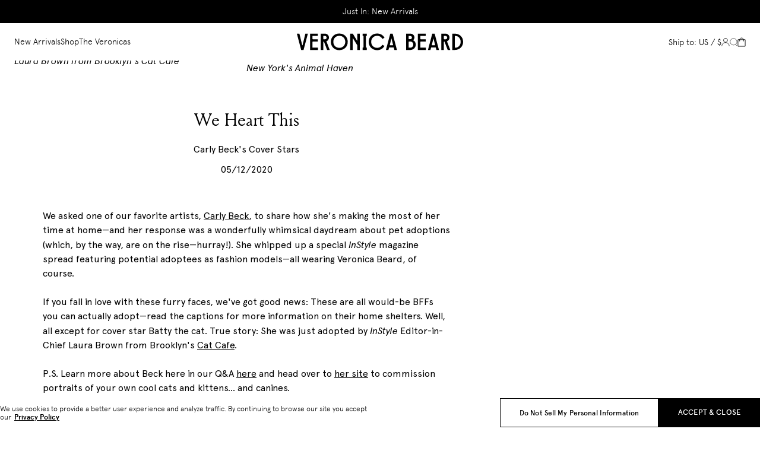

--- FILE ---
content_type: text/html; charset=utf-8
request_url: https://veronicabeard.com/blogs/vb-edit/we-heart-this-carly-beckand8217s-cover-stars
body_size: 57470
content:











<!doctype html>
<html
  class="
    no-js
    template-article
    
    
    
      legacy-blog-html
    
  "
  dir="ltr"
  lang="en"
>
  <head>
    <script>
  document.addEventListener('DOMContentLoaded', () => {
    /** init gtm after 3500 seconds - this could be adjusted */
    setTimeout(initGTM, 3500);
  });
  document.addEventListener('scroll', initGTMOnEvent, { passive: true });
  document.addEventListener('mousemove', initGTMOnEvent, { passive: true });
  document.addEventListener('touchstart', initGTMOnEvent, { passive: true });
  function initGTMOnEvent (event) {
    initGTM();
    event.currentTarget.removeEventListener(event.type, initGTMOnEvent); // remove the event listener that got triggered
  }
  function initGTM () {
    if (window.gtmDidInit) {
      return false;
    }
    window.gtmDidInit = true; // flag to ensure script does not get added to DOM more than once.
    const script = document.createElement('script');
    script.type = 'text/javascript';
    script.async = true;
    script.onload = () => { dataLayer.push({ event: 'gtm.js', 'gtm.start': (new Date()).getTime(), 'gtm.uniqueEventId': 0 }); } // this part ensures PageViews is always tracked
    script.src = 'https://www.googletagmanager.com/gtm.js?id=GTM-TVFBFRR';

    document.head.appendChild(script);
  }
</script>
    <style>*,:after,:before{box-sizing:border-box}blockquote,body,dd,dl,figcaption,figure,h1,h2,h3,h4,h5,h6,li,ol,p,ul{margin:0}html{-webkit-text-size-adjust:none;-moz-text-size-adjust:none;text-size-adjust:none}html:focus-within{scroll-behavior:smooth}html.template-collection:focus-within{scroll-behavior:auto}body{line-height:1.5;min-height:100vh;text-rendering:optimizespeed}button,h1,h2,h3,h4,h5,h6,input,label{line-height:1.1}ol,ul{list-style:none;padding:0}a:not([class]){color:currentcolor;-webkit-text-decoration-skip:ink;text-decoration-skip-ink:auto}img,picture{display:block;max-width:100%}button,input,select,textarea{font:inherit}textarea:not([rows]){min-height:10rem}:target{scroll-margin-block-start:92px;scroll-margin-block-start:var(--header-height)}@media(prefers-reduced-motion:reduce){html:focus-within{scroll-behavior:auto}*,:after,:before{animation-duration:.01ms!important;animation-iteration-count:1!important;scroll-behavior:auto!important;transition-duration:.01ms!important}}:root{--breakpoint-xs:0;--breakpoint-s:36rem;--breakpoint-m:48rem;--breakpoint-l:64rem;--breakpoint-xl:85.375rem;--color-brand-accessible-dark-gray:#767676;--color-brand-black:#000;--color-brand-dark-gray:#9d9d9d;--color-brand-darker-gray:#595959;--color-brand-ecru:#fcfaf7;--color-brand-extra-dark-grey:#9c9c9c;--color-brand-extra-light-gray:#f9f9f9;--color-brand-grey-light:#e5e5e5;--color-brand-light-gray:#f0f0f0;--color-brand-medium-gray:#d5d5d5;--color-brand-mid-grey:#979797;--color-brand-neutral-grey:grey;--color-brand-white:#fff;--color-overlay:rgba(0,0,0,.35);--color-skeleton-background:#f9f9f9;--color-skeleton-gradient:linear-gradient(-90deg,#f9f9f9,#ededed 50%,#f9f9f9);--color-system-error-dark-mode:#e10d40;--color-system-error-light-mode:#e10d40;--color-system-error-pale:#f7c7c7;--color-system-info-dark-mode:#7896e2;--color-system-info-light-mode:#416bd6;--color-system-info-pale:#c6d3f3;--color-system-success-dark-mode:#85bc2a;--color-system-success-light-mode:#85bc2a;--color-system-success-pale:#c2f0c9;--easing-normal:ease-out;--focus-ring-width:4px;--font-family-1:'Apercu',Helvetica,Arial,sans-serif;--font-family-2:'Louize',Helvetica,Arial,sans-serif;--font-family-3:'freight-display-pro';--font-size-content-6-xs:0.6875rem;--font-size-content-5-xs:0.8125rem;--font-size-content-4-xs:0.875rem;--font-size-content-3-xs:1rem;--font-size-content-2-xs:1.125rem;--font-size-content-xs:1.25rem;--font-size-content-s:1.5rem;--font-size-content-m:1.875rem;--font-size-content-l:2.5rem;--font-size-content-xl:3.125rem;--font-size-content-2-xl:3.25rem;--font-size-content-3-xl:3.875rem;--font-size-3xs:0.625rem;--font-size-2xs:0.8125rem;--font-size-xs:0.875rem;--font-size-s:0.9375rem;--font-size-m:1rem;--font-size-l:1.125rem;--font-size-xl:1.25rem;--font-size-2xl:1.375rem;--font-size-3xl:1.5rem;--font-size-4xl:1.875rem;--font-size-5xl:2.5rem;--font-size-6xl:3rem;--font-size-7xl:3.5rem;--font-size-8xl:4rem;--font-size-9xl:4.5rem;--font-weight-regular:300;--font-weight-medium:400;--font-weight-semi-bold:600;--font-weight-bold:700;--font-weight-heavy:500;--icon-2xs:0.8125rem;--icon-xs:0.9375rem;--icon-s:1.25rem;--icon-m:1.5625rem;--icon-l:1.875rem;--layer-base:0;--layer-flat:1;--layer-raised:2;--layer-heightened:4;--layer-sticky:8;--layer-window-overlay:12;--layer-window-overlay-content:13;--layer-overlay:16;--layer-temporary:20;--layout-mobile-column:24;--layout-mobile-gutter:0.0625rem;--layout-mobile-margin:1rem;--layout-mobile-padding-bottom:var(--spacing-2xl);--layout-mobile-padding-top:var(--spacing-2xl);--layout-mobile-page-spacing:var(--spacing-l);--layout-tablet-column:24;--layout-tablet-gutter:0.0625rem;--layout-tablet-margin:1rem;--layout-tablet-padding-bottom:var(--spacing-2xl);--layout-tablet-padding-top:var(--spacing-2xl);--layout-tablet-page-spacing:var(--spacing-l);--layout-desktop-column:64;--layout-desktop-gutter:0.0625rem;--layout-desktop-margin:1.5rem;--layout-desktop-padding-bottom:var(--spacing-5xl);--layout-desktop-padding-top:var(--spacing-5xl);--layout-desktop-page-spacing:var(--spacing-l);--letter-spacing-0:0;--line-height-0:auto;--line-height-1:1.25;--line-height-2:1.5;--line-height-baseline:100%;--max-content-width:90rem;--scale-base:16px;--spacing-4xs:0.0625rem;--spacing-3xs:0.125rem;--spacing-2xs:0.25rem;--spacing-xs:0.5rem;--spacing-s:0.75rem;--spacing-m:1rem;--spacing-l:1.5rem;--spacing-xl:2rem;--spacing-2xl:2.5rem;--spacing-3xl:3rem;--spacing-4xl:3.5rem;--spacing-5xl:4rem;--spacing-6xl:4.5rem;--spacing-7xl:5rem;--spacing-8xl:6.25rem;--spacing-9xl:7.5rem;--spacing-10xl:8.75rem;--text-indent-0:0;--timing-quick:0.15s;--timing-normal:0.3s;--timing-slow:0.5s;--timing-slower:0.75s;--timing-slowest:1s;--timing-skeleton:2s;--timing-message:3s}body,html{font-size:1rem;font-size:var(--font-size-m);font-size:16px;font-size:var(--scale-base)}.text-body-m-regular,body,html,p{font-family:Apercu,Helvetica,Arial,sans-serif;font-family:var(--font-family-1);font-weight:300;font-weight:var(--font-weight-regular);letter-spacing:0;letter-spacing:var(--letter-spacing-0);line-height:auto;line-height:var(--line-height-0);text-decoration:none;text-indent:0;text-indent:var(--text-indent-0);text-transform:none}.text-body-m-regular,p{font-size:1rem;font-size:var(--font-size-m)}.text-body-m-underline,a{font-size:1rem;font-size:var(--font-size-m);font-weight:300;font-weight:var(--font-weight-regular);text-decoration:underline}.text-body-m-underline,.text-other-button-s,a{font-family:Apercu,Helvetica,Arial,sans-serif;font-family:var(--font-family-1);letter-spacing:0;letter-spacing:var(--letter-spacing-0);line-height:auto;line-height:var(--line-height-0);text-indent:0;text-indent:var(--text-indent-0);text-transform:none}.text-other-button-s{font-size:.8125rem;font-size:var(--font-size-2xs);font-weight:400;font-weight:var(--font-weight-medium);text-decoration:none}.text-other-label-s{font-family:Apercu,Helvetica,Arial,sans-serif;font-family:var(--font-family-1);font-size:.875rem;font-size:var(--font-size-xs);font-weight:600;font-weight:var(--font-weight-semi-bold);letter-spacing:0;letter-spacing:var(--letter-spacing-0);line-height:auto;line-height:var(--line-height-0);text-decoration:none;text-indent:0;text-indent:var(--text-indent-0);text-transform:none}:root{--viewport-height:100%;--header-mobile-height:92px;--header-tablet-height:92px;--header-desktop-height:103px;--marque-height:32px;--header-height:var(--header-mobile-height);--header-visible-height:var(--header-height);--layout-column:var(--layout-mobile-column);--layout-gutter:var(--layout-mobile-gutter);--layout-margin:var(--layout-mobile-margin);--layout-padding-bottom:var(--layout-mobile-padding-bottom);--layout-padding-top:var(--layout-mobile-padding-top);--layout-page-spacing:var(--layout-mobile-page-spacing);--marque-height-spacing:var(--marque-height);--navigation-tier-width:405px;--navigation-tier-three-width:405px;--timing-default:0.2s;--review-title:"Write a review";--form-name:"Name *";--form-email:"Email *";--avg-rating:"Average rating of "}@media(min-width:48em){:root{--header-height:var(--header-tablet-height);--layout-column:var(--layout-tablet-column);--layout-gutter:var(--layout-tablet-gutter);--layout-margin:var(--layout-tablet-margin);--layout-padding-bottom:var(--layout-tablet-padding-bottom);--layout-padding-top:var(--layout-tablet-padding-top);--layout-page-spacing:var(--layout-tablet-page-spacing)}}@media(min-width:64em){:root{--header-height:var(--header-desktop-height);--layout-column:var(--layout-desktop-column);--layout-gutter:var(--layout-desktop-gutter);--layout-margin:var(--layout-desktop-margin);--layout-padding-bottom:var(--layout-desktop-padding-bottom);--layout-padding-top:var(--layout-desktop-padding-top);--layout-page-spacing:var(--layout-desktop-page-spacing)}}html{-webkit-tap-highlight-color:rgba(0,0,0,0)}body{background-color:#fff;background-color:var(--color-brand-white);color:#000;color:var(--color-brand-black);overflow-x:hidden}body>div>button.needsclick{z-index:8!important;z-index:var(--layer-sticky)!important}body a{color:#000;color:var(--color-brand-black)}body.theme--dark{color:#fff;color:var(--color-brand-white)}body.specialty-collection.theme-bg main,body.theme-bg{background-color:var(--theme-bg)}body.specialty-collection.theme--light{color:#fff;color:var(--color-brand-white)}body.specialty-collection.theme--dark{color:#000;color:var(--color-brand-black)}body .site-footer-group-section,body .site-main-section{transition:opacity .2s ease-out;transition:opacity var(--timing-default) var(--easing-normal)}body.is-updating .site-footer-group-section,body.is-updating .site-main-section{opacity:0}.critical-component-hide,.critical-customers-hide,.critical-hide{display:none}.critical-clear,.critical-component-clear,.critical-customers-clear{opacity:0;transition:opacity .2s ease-out;transition:opacity var(--timing-default) var(--easing-normal)}.is-hidden,.main-content .shopify-section,[v-cloak],overlay{display:none}.main-content .shopify-section:first-child{display:inherit}.visually-hidden{border:0;clip:rect(0 0 0 0);clip-path:inset(100%);height:1px;margin:-1px;overflow:hidden;padding:0;position:absolute;white-space:nowrap;width:1px}.app-handler{background-color:#fff;background-color:var(--color-neutral-6,#fff);height:100vh;opacity:0;position:absolute;transition:opacity .2s ease-out;transition:opacity var(--timing-default) var(--easing-normal);width:100vw;z-index:4;z-index:var(--layer-heightened)}.app-handler.is-visible{opacity:1}#vue-design-mode-element{opacity:0;pointer-events:none;position:absolute;width:100%}#vue-design-mode-element *{pointer-events:none}.page-loading{opacity:0;transition:opacity .2s ease-out;transition:opacity var(--timing-default) var(--easing-normal)}.page-loading.page-loading--async.is-active[data-component-animation=true],.page-loading.page-loading--static[data-component-animation=true],html.disable-async-components .page-loading,html.disable-page-loading-animation .page-loading,html.no-js .page-loading{opacity:1}.icon{display:inline-block;fill:none;height:1.5625rem;height:var(--icon-m);pointer-events:none;stroke:currentcolor;vertical-align:middle;width:1.5625rem;width:var(--icon-m)}.icon__loading{animation:spin .5s linear infinite;animation:spin var(--timing-slow) linear infinite}.no-svg .icon{display:none}[dir=rtl] .icon__arrow--left,[dir=rtl] .icon__arrow--right,[dir=rtl] .icon__chevron--left,[dir=rtl] .icon__chevron--right{scale:-1 1}@media(forced-colors:active){.icon{fill:canvastext}a .icon,button .icon{fill:linktext}}.icon-button{-webkit-appearance:none;-moz-appearance:none;appearance:none;background-color:transparent;border:0;box-shadow:none;color:inherit;cursor:pointer;font:inherit;line-height:100%;line-height:var(--line-height-baseline,100%);margin:calc(.5rem*-1);margin:calc(var(--spacing-xs)*-1);outline:none;padding:.5rem;padding:var(--spacing-xs);width:auto}svg circle,svg ellipse,svg g,svg img,svg line,svg path,svg polygon,svg polyline,symbol circle,symbol ellipse,symbol g,symbol img,symbol line,symbol path,symbol polygon,symbol polyline{max-width:100%}svg rect,symbol rect{fill:inherit;stroke:inherit}.payment-icons{cursor:default;-webkit-user-select:none;-moz-user-select:none;user-select:none}@keyframes fade-in{0%{opacity:0}to{opacity:1}}@keyframes left-to-right{0%{translate:-100% 0}to{translate:100% 0}}@keyframes shift-ltr{0%{transform:translateX(0)}50%{transform:translateX(-40%)}to{transform:translateX(0)}}@keyframes scale-width{0%{scale:1 1}to{scale:0 1}}@keyframes redraw-line{0%{width:0}to{width:100%}}@keyframes spin{0%{transform:rotate(0)}to{transform:rotate(1turn)}}.site-grid{display:grid;grid-template-columns:100%;grid-template-rows:auto 1fr auto;min-height:100vh}.site-grid.site-grid--header-only{min-height:0;min-height:initial}.site-header-group-section{grid-row-start:1}.site-main-section{background-color:#fff;background-color:var(--color-brand-white);grid-row-start:2}.site-footer-group-section{grid-row-start:3}.container{margin-inline:auto;max-width:90rem;max-width:var(--max-content-width);padding-inline-end:1rem;padding-inline-end:var(--layout-margin);padding-inline-start:1rem;padding-inline-start:var(--layout-margin);width:100%}.page-section{margin-block-end:1.5rem;margin-block-end:var(--spacing-l);margin-block-start:var(--promo-banner-height-static)}.component-section{margin-block-end:2.5rem;margin-block-end:var(--layout-padding-bottom);margin-block-start:2.5rem;margin-block-start:var(--layout-padding-top)}.back-in-stock-drawer.critical-component-hide{display:block}.back-in-stock-drawer.critical-component-clear{opacity:1}.back-in-stock-drawer__body{display:flex;flex-direction:column}.back-in-stock-drawer__title{font-size:1.75rem}.back-in-stock-drawer__subtitle,.back-in-stock-drawer__title{margin-block-end:.75rem;margin-block-end:var(--spacing-s)}.back-in-stock-drawer__continue-shopping,.back-in-stock-drawer__details{display:flex;flex-direction:column}.back-in-stock-drawer__continue-shopping{text-align:center}.back-in-stock-drawer__continue-shopping .back-in-stock-drawer__subtitle{margin-block-end:1.5rem;margin-block-end:var(--spacing-l)}.back-in-stock-drawer__continue-shopping .button{margin-inline:auto;max-width:14.5625rem}.back-in-stock-drawer__heading,.back-in-stock-drawer__recommendations .product-carousel__title{font-size:1.375rem}.back-in-stock-drawer__back-btn{margin-block-end:1rem;margin-block-end:var(--spacing-m);margin-block-start:1.5rem;margin-block-start:var(--spacing-l);position:relative;width:100%}.back-in-stock-drawer__close-btn{align-items:center;-webkit-appearance:none;-moz-appearance:none;appearance:none;background-color:transparent;border:0;box-shadow:none;color:inherit;cursor:pointer;display:flex;font:inherit;gap:.25rem;gap:var(--spacing-2xs);outline:none;padding:0;position:relative;width:auto;z-index:4;z-index:var(--layer-heightened)}.back-in-stock-drawer__close-btn .icon{fill:transparent;height:.9375rem;height:var(--icon-xs);width:.9375rem;width:var(--icon-xs)}.back-in-stock-drawer__close{display:flex;height:auto;position:relative;right:auto!important;right:initial!important;top:auto!important;top:initial!important;width:auto}.back-in-stock-drawer__close svg{height:1.875rem;width:1.875rem}.back-in-stock-drawer__close path{stroke:#000;stroke:var(--color-brand-black)}.back-in-stock-drawer__container{width:100%}.back-in-stock-drawer__header{align-items:center;display:flex;flex-wrap:nowrap;justify-content:space-between;padding-inline:0!important}.back-in-stock-drawer__header .back-in-stock-drawer__title{font-size:1.375rem;font-size:var(--font-size-2xl);font-style:normal;font-weight:300;font-weight:var(--font-weight-regular);letter-spacing:.25px;line-height:22px}.back-in-stock-drawer__consent{margin-block-start:1rem;margin-block-start:var(--spacing-m)}.back-in-stock-drawer__consent label{align-items:flex-start;cursor:pointer;display:flex;font-size:.6875rem;gap:.5rem;gap:var(--spacing-xs);line-height:1.5;text-transform:none}.back-in-stock-drawer__checkbox{align-items:center;background-color:#fff;background-color:var(--color-brand-white);border:1px solid #000;border:1px solid var(--color-brand-black);display:flex;flex-shrink:0;height:1rem;justify-content:center;position:relative;text-align:center;width:1rem}.back-in-stock-drawer__checkbox svg{display:none}.back-in-stock-drawer input[type=checkbox]{height:1rem;margin:0;position:absolute;width:1rem;z-index:0}input[type=checkbox]:checked~label .back-in-stock-drawer__checkbox{background-color:#000;background-color:var(--color-brand-black)}input[type=checkbox]:checked~label .back-in-stock-drawer__checkbox svg{display:inline;display:initial}.back-in-stock-drawer__privacy-policy{display:block!important;margin-block-start:.75rem;margin-block-start:var(--spacing-s);margin-inline-start:1.5rem;margin-inline-start:var(--spacing-l)}.back-in-stock-drawer__privacy-policy,.back-in-stock-drawer__privacy-policy *{color:#9d9d9d;color:var(--color-brand-dark-gray);font-size:.6875rem;line-height:1.5}.back-in-stock-drawer__recommendations{margin-block-start:1.5rem;margin-block-start:var(--spacing-l);margin-inline-start:calc(-1*1rem);margin-inline-start:calc(-1*var(--layout-margin));overflow:hidden;position:relative;width:calc(100% + 2*1rem)!important;width:calc(100% + 2*var(--layout-margin))!important}.back-in-stock-drawer__recommendations:before{border-top:1px solid #f0f0f0;border-top:1px solid var(--color-brand-light-gray);content:'';display:block;left:1.5rem;left:var(--spacing-l);position:absolute;right:1.5rem;right:var(--spacing-l);top:0;z-index:1}.back-in-stock-drawer__recommendations .product-recommendations-element{width:100%}.back-in-stock-drawer__recommendations .product-carousel__title{font-style:italic}.back-in-stock-drawer .klaviyo-bis-drawer__subscription-form{display:none}@media(min-width:36em){.back-in-stock-drawer__content{max-height:none;padding-block:4.5rem 4rem;padding-block:var(--spacing-6xl) var(--spacing-5xl);padding-block-end:0;padding-block-start:1.875rem;padding-inline:3rem;padding-inline:var(--spacing-3xl)}.back-in-stock-drawer__recommendations{margin-inline-start:calc(-1*1.5rem);margin-inline-start:calc(-1*var(--spacing-l));padding-block-start:0;width:calc(100% + 2*1.5rem)!important;width:calc(100% + 2*var(--spacing-l))!important}.back-in-stock-drawer__recommendations .product-recommendations-element.non-dy-recommendations .product-carousel__btn--next{right:calc(1rem + 18px);right:calc(var(--spacing-m) + 18px)}}@media(max-width:63.99em){.back-in-stock-drawer{overflow-x:hidden}.back-in-stock-drawer:after{display:none}.back-in-stock-drawer__products{overflow:visible;overflow:initial;padding-block-start:0;padding-inline:0}.back-in-stock-drawer__products .product-card:nth-child(9){display:none}.back-in-stock-drawer__title{font-size:1.625rem}.back-in-stock-drawer__close{margin-inline-start:.9375rem;position:relative;right:auto;right:initial;top:auto;top:initial}.back-in-stock-drawer__content{padding-inline:.9375rem;position:relative}.back-in-stock-drawer__header{padding-block-start:.5rem;padding-block-start:var(--spacing-xs)}.back-in-stock-drawer__header .back-in-stock-drawer__title{line-height:22px}.back-in-stock-drawer__container .back-in-stock-drawer__header{padding-inline-end:17px}}@media(min-width:64em){.back-in-stock-drawer{display:flex;flex-direction:column;height:100%;overflow:auto;overflow-x:hidden}.back-in-stock-drawer__close{margin-inline-start:.875rem}.back-in-stock-drawer__details{padding-block-start:1.5rem;padding-block-start:var(--spacing-l)}.back-in-stock-drawer__content{max-width:33.75rem;min-width:33.75rem;padding-inline:1.75rem}.back-in-stock-drawer__content-wrapper{flex-grow:0;flex-shrink:0;overflow-x:hidden}.back-in-stock-drawer__products{overflow:-moz-scrollbars-none;-ms-overflow-style:none;-moz-column-gap:.0625rem;column-gap:.0625rem;-moz-column-gap:var(--spacing-4xs);column-gap:var(--spacing-4xs);grid-template-columns:repeat(3,minmax(0,1fr));height:calc(100% - 92px);max-height:100%;overflow:auto;padding-block-end:1rem;padding-block-end:var(--spacing-m);scrollbar-width:none}.back-in-stock-drawer__products::-webkit-scrollbar{display:none}}.navigation{display:none}.navigation__list{align-items:center;display:flex;gap:calc(2rem + .25rem + .125rem);gap:calc(var(--spacing-xl) + var(--spacing-2xs) + var(--spacing-3xs));justify-content:center;position:relative;z-index:20;z-index:var(--layer-temporary)}.navigation__overlay-container.is-collapsed{max-width:405px;max-width:var(--navigation-tier-width)}.navigation__overlay-inner{width:100%}.navigation__tier1-container{height:calc(31px + 1rem*2);height:calc(31px + var(--spacing-m)*2);left:0;padding:1rem 0;padding:var(--spacing-m) 0;padding-inline-start:calc(3rem + .125rem);padding-inline-start:calc(var(--spacing-3xl) + var(--spacing-3xs));position:sticky;top:0;z-index:4;z-index:var(--layer-heightened)}.navigation__tier1-container,.navigation__tier2-container{background-color:#fff;background-color:var(--color-brand-white);width:405px;width:var(--navigation-tier-width)}.navigation__tier2-container{height:calc(100% - var(--header-open));height:calc(var(--viewport-height) - var(--header-open));max-height:calc(100% - var(--header-open));max-height:calc(var(--viewport-height) - var(--header-open));overflow-y:auto;padding:calc(1rem + .25rem) calc(3rem + .125rem) 6.25rem;padding:calc(var(--spacing-m) + var(--spacing-2xs)) calc(var(--spacing-3xl) + var(--spacing-3xs)) var(--spacing-8xl);position:relative;z-index:2;z-index:var(--layer-raised)}.navigation__tier3-container{background-color:#f9f9f9;background-color:var(--color-brand-extra-light-gray);height:100%;overflow-y:auto;padding:6.25rem calc(3rem + .125rem);padding:var(--spacing-8xl) calc(var(--spacing-3xl) + var(--spacing-3xs));padding-block-start:calc(calc(1rem + .25rem) + calc(31px + 1rem * 2));padding-block-start:calc(calc(var(--spacing-m) + var(--spacing-2xs)) + calc(31px + var(--spacing-m) * 2));position:absolute;right:0;top:0;transition:translate .2s ease-out;transition:translate var(--timing-default) var(--easing-normal);translate:-100% 0;width:405px;width:var(--navigation-tier-three-width);z-index:1;z-index:var(--layer-flat)}.navigation__tier3-container::-webkit-scrollbar{display:none}.navigation__tier3-container.is-active{translate:0 0}.navigation__tier3-container .navigation__menu-item:not(:last-of-type){margin-block-end:calc(1rem + .125rem + .0625rem);margin-block-end:calc(var(--spacing-m) + var(--spacing-3xs) + var(--spacing-4xs))}.navigation__transition{position:relative;z-index:2;z-index:var(--layer-raised)}.navigation__transition.fade-up-leave-active{left:calc(3rem + .125rem);left:calc(var(--spacing-3xl) + var(--spacing-3xs));position:absolute;top:calc(1rem + .25rem);top:calc(var(--spacing-m) + var(--spacing-2xs));z-index:1;z-index:var(--layer-flat)}.navigation__transition.navigation__tier3.fade-up-leave-active{top:calc(calc(1rem + .25rem) + calc(31px + 1rem * 2));top:calc(calc(var(--spacing-m) + var(--spacing-2xs)) + calc(31px + var(--spacing-m) * 2))}.navigation__tier3-container.not-previously-active .navigation__transition{transition-delay:.15s;transition-delay:var(--timing-quick)}.navigation__item{align-items:center;display:flex;flex-flow:row nowrap;height:100%}.navigation__item .icon-wrapper{background-color:transparent;background-color:initial;border:0;height:1.8125rem;opacity:0;outline:none;padding:0;stroke-width:.09375rem;width:0}.navigation__item .icon-wrapper:focus-within{opacity:1;width:1.25rem}.navigation__item .icon{height:.9375rem;height:var(--icon-xs);width:.9375rem;width:var(--icon-xs)}.navigation__link{align-items:center;-webkit-appearance:none;-moz-appearance:none;appearance:none;background-color:transparent;border:0;box-shadow:none;color:inherit;color:var(--color-link);cursor:pointer;display:flex;flex-flow:row nowrap;font:inherit;letter-spacing:3%;line-height:1.25;line-height:var(--line-height-1);margin-block-end:var(--gap);outline:none;padding:0;text-decoration:none;width:auto}.navigation__link:hover:after{display:none}.navigation__link:hover{color:var(--color-link-hover)}.navigation__link-badge{color:var(--color-badge);font-size:.875rem;line-height:100%;line-height:var(--line-height-baseline);padding-block-end:calc(.25rem + 3px);padding-block-end:calc(var(--spacing-2xs) + 3px);padding-inline-start:.25rem;padding-inline-start:var(--spacing-2xs)}.navigation__link-title{font-weight:300;position:relative;width:-moz-fit-content;width:fit-content}.navigation__link-title:after{background-color:currentcolor;bottom:calc(-1*.125rem);bottom:calc(-1*var(--spacing-3xs));content:'';height:1px;left:0;position:absolute;transition:width .3s;transition:width var(--timing-normal);width:0}.navigation__link-title.is-active:after,.navigation__link-title:hover:after{width:100%}.navigation__link-title:hover:before{animation:redraw-line .5s forwards;animation:redraw-line var(--timing-slow,2s) forwards}.navigation__link-title--l{font-size:1.25rem;font-size:var(--font-size-xl)}.navigation__link-title--xl{font-size:1.875rem;font-size:var(--font-size-4xl)}.navigation__menu-item{width:-moz-fit-content;width:fit-content}.navigation__menu-item:not(:last-of-type){margin-block-end:.75rem;margin-block-end:var(--spacing-s)}.is-minimised .navigation__tier2-container{height:calc(100% - 92px - var(--header-minimised-translate) + var(--header-collection-sticky));height:calc(var(--viewport-height) - var(--header-height) - var(--header-minimised-translate) + var(--header-collection-sticky));max-height:calc(100% - 92px - var(--header-minimised-translate) + var(--header-collection-sticky));max-height:calc(var(--viewport-height) - var(--header-height) - var(--header-minimised-translate) + var(--header-collection-sticky))}@media(min-width:64em){.navigation{display:block}.navigation__nav>.navigation__list{display:flex}.navigation__tier2-container::-webkit-scrollbar,.navigation__tier3-container::-webkit-scrollbar{display:none}}#dy-promo-banner{display:none;height:0}#dy-promo-banner[data-dy-embedded-object]{display:block;height:auto;height:initial}#dy-promo-banner[data-dy-embedded-object]+.promo-banner,#dy-promo-banner[data-dy-embedded-object]~.promo-banner-liquid{display:none;height:0;opacity:0;width:0}.promo-banner{background-color:var(--product-theme-color,var(--promo-banner-background-color));color:var(--promo-banner-text-color);padding:.5625rem 0;pointer-events:auto;position:relative}.promo-banner--gradient{box-shadow:0 0 90px 30px var(--promo-banner-gradient-color)}.promo-banner.critical-component-hide{display:block}.promo-banner.critical-component-clear{opacity:1}.promo-banner__list{align-items:center;display:flex;flex-flow:row nowrap;position:relative;scrollbar-width:none;width:100%}.promo-banner__list::-webkit-scrollbar{display:none;width:0}.promo-banner__list::-webkit-scrollbar-track{background-color:transparent}.promo-banner__list::-webkit-scrollbar-thumb{background-color:var(--color-neutral-3)}.promo-banner__list-item{display:none;flex-basis:100%;min-width:100%;opacity:0;order:10;pointer-events:none;position:relative;text-align:center;transition:opacity 1s;-webkit-user-select:none;-moz-user-select:none;user-select:none;width:100%}.promo-banner__list-item.is-current{display:block;opacity:1;order:0;pointer-events:initial;-webkit-user-select:initial;-moz-user-select:initial;user-select:initial}.promo-banner__list-item-content{display:block;font-size:12px;font-weight:300;margin:0 auto;max-width:85%;overflow:hidden;padding-inline:1rem;padding-inline:var(--spacing-m);text-overflow:initial;white-space:normal}.promo-banner__list-item-content *{font-size:12px;font-weight:300}.promo-banner__navigation.button{background-color:var(--product-theme-color,var(--promo-banner-background-color));border-bottom:0;bottom:0;min-height:0;padding:1rem;padding:var(--spacing-m);position:absolute;right:0;top:0}.promo-banner__navigation.button .button__label{display:none}.promo-banner__navigation .icon{color:transparent;height:.9375rem;width:.9375rem}.promo-banner a{color:var(--promo-banner-hyperlink-color)}@media(min-width:64em){.promo-banner__navigation.button{padding-inline-end:3.125rem}}@media(max-width:63.99em){.promo-banner{padding:.625rem 0}}.site-header{align-items:center;background-color:transparent;color:#000;color:var(--color-brand-black);display:flex;padding:1.09375rem 0;pointer-events:auto;position:relative;transition:background-color .2s ease-out,color .2s ease-out;transition:background-color var(--timing-default) var(--easing-normal),color var(--timing-default) var(--easing-normal)}.theme--dark .site-header{color:#fff;color:var(--color-brand-white)}.theme-bg .site-header{background-color:var(--theme-bg)}.specialty-collection.theme--light .site-header{color:#fff;color:var(--color-brand-white)}.specialty-collection.theme--dark .site-header{color:#000;color:var(--color-brand-black)}.site-header--text-white{color:#fff;color:var(--color-brand-white)}.site-header--text-white .site-header__cart-badge{background-color:#fff;background-color:var(--color-brand-white);color:#000;color:var(--color-brand-black)}body.is-updating .site-header--text-white{color:var(--color-brand-blank)}body.is-updating .site-header--text-white .site-header__cart-badge{background-color:#000;background-color:var(--color-brand-black);color:#fff;color:var(--color-brand-white)}.site-header--bg-white,.site-header--collapsed,.site-header--minimised,.site-header--nav-open,.site-header:hover{background-color:#fff;background-color:var(--color-brand-white);color:#000;color:var(--color-brand-black)}.site-header--bg-white .site-header__cart-badge,.site-header--collapsed .site-header__cart-badge,.site-header--minimised .site-header__cart-badge,.site-header--nav-open .site-header__cart-badge,.site-header:hover .site-header__cart-badge{background-color:#000;background-color:var(--color-brand-black);color:#fff;color:var(--color-brand-white)}.site-header--bg-white,.site-header--collapsed,.site-header--minimised,.site-header--nav-open,.specialty-collection.theme--light .site-header:hover{background-color:#fff;background-color:var(--color-brand-white);color:#000;color:var(--color-brand-black)}.site-header--bg-white .site-header__cart-badge,.site-header--collapsed .site-header__cart-badge,.site-header--minimised .site-header__cart-badge,.site-header--nav-open .site-header__cart-badge,.specialty-collection.theme--light .site-header:hover .site-header__cart-badge{background-color:#000;background-color:var(--color-brand-black);color:#fff;color:var(--color-brand-white)}.site-header--minimised .language-switcher__link:not(.active){color:#767676;color:var(--color-brand-accessible-dark-gray)}.site-header__account{display:none;text-decoration:none}.site-header__account .customer-name{padding-inline-start:.4375rem;vertical-align:middle}.site-header__account svg{height:17px;width:14px}.site-header__container{align-items:center;display:flex;gap:1rem;gap:var(--spacing-m);max-width:none;max-width:initial}.site-header__left,.site-header__right{align-items:center;display:flex;flex:1;gap:1rem;gap:var(--spacing-m)}.site-header__center{min-width:200px;width:200px}.site-header__logo{color:currentcolor;display:block;height:20px;margin:0 auto;position:relative;width:200px}.site-header__logo .icon{height:100%;left:0;position:absolute;top:0;width:100%}.site-header__right{justify-content:flex-end}.site-header__right .multi-store-trigger{display:none}.site-header__cart{position:relative}.site-header__cart svg{height:17px;width:15px}.site-header__cart-badge{background-color:#000;background-color:var(--color-brand-black);border-radius:100%;color:#fff;color:var(--color-brand-white);display:grid;height:16px;place-items:center;pointer-events:none;position:absolute;right:.125rem;right:var(--spacing-3xs);top:.25rem;top:var(--spacing-2xs);transition:background-color .2s ease-out,color .2s ease-out;transition:background-color var(--timing-default) var(--easing-normal),color var(--timing-default) var(--easing-normal);width:16px}.site-header__cart-badge.site-header__cart-badge{line-height:100%;line-height:var(--line-height-baseline)}.site-header__menu svg{height:14px;width:21px}.site-header__menu-drawer{padding-block-start:.75rem;padding-block-start:var(--spacing-s);padding-inline-end:1.5rem;padding-inline-end:var(--spacing-l);padding-inline-start:1.5rem;padding-inline-start:var(--spacing-l)}.site-header__menu-drawer-link{border-bottom:1px solid var(--color-border-light);padding-block-end:1.5rem;padding-block-end:var(--spacing-l);padding-block-start:1.5rem;padding-block-start:var(--spacing-l);position:relative}.site-header__menu-drawer-loading{background-color:#f9f9f9;background-color:var(--color-skeleton-background);background-image:none;border-color:transparent;color:transparent;display:block;height:calc(1.5625rem);height:calc(var(--icon-m));overflow:hidden;pointer-events:none;position:relative;-webkit-user-select:none;-moz-user-select:none;user-select:none}.site-header__menu-drawer-loading:after{animation:left-to-right 2s linear infinite;animation:left-to-right var(--timing-loading,2s) linear infinite;background-image:linear-gradient(-90deg,#f9f9f9,#ededed 50%,#f9f9f9);background-image:var(--color-skeleton-gradient);content:'';height:100%;left:0;position:absolute;top:0;translate:-100% 0;width:100%}.site-header__menu-drawer-loading *{color:transparent;pointer-events:none}.site-header__search{color:currentcolor}.site-header__search svg{height:1rem;width:1.0625rem}[dir=rtl] .site-header__cart-badge{left:.25rem;left:var(--spacing-2xs);right:auto;right:initial}@media(min-width:64em){.site-header__account{display:block}.site-header__cart-badge{height:14px;width:14px}.site-header__cart svg{height:16px;width:14px}.site-header__cart-badge.text-body-3xs-regular{font-size:.5625rem}.site-header__center{min-width:313px;width:313px}.site-header__container{padding-inline:calc(3rem + .125rem);padding-inline:calc(var(--spacing-3xl) + var(--spacing-3xs))}.site-header__logo{height:31px;width:280px}.site-header__menu{display:none}.site-header__right{gap:calc(1.5rem + .25rem + .125rem);gap:calc(var(--spacing-l) + var(--spacing-2xs) + var(--spacing-3xs))}.site-header__right .multi-store-trigger{display:block}.site-header__search svg{height:16px;width:13px}.site-header{padding:1rem 0;padding:var(--spacing-m) 0}}@media(max-width:63.99em){.site-header .hide-search-btn{display:none}.site-header__logo{width:11.25rem}.site-header__search svg{margin-inline-end:.125rem/16pxrem;margin-inline-end:var(--spacing-3xs)/16pxrem;width:.9375rem}.site-header__cart-badge{right:0;top:calc(.25rem + .125rem);top:calc(var(--spacing-2xs) + var(--spacing-3xs))}.template-collection .site-header{background-color:#fff;background-color:var(--color-brand-white)}.has-exposed-search{flex-wrap:wrap}.template-collection .has-exposed-search.site-header--collapsed,.template-collection .has-exposed-search.site-header--minimised{padding-block-end:0}.has-exposed-search .exposed-search{background-color:#fff;background-color:var(--color-brand-white);padding:1.25rem 1rem;padding-block-end:0;width:100%}.has-exposed-search .exposed-search .icon{height:1.0625rem;width:1rem}.has-exposed-search .exposed-search__wrapper{background-color:#fff;background-color:var(--color-brand-white);border-color:#767676;border-color:var(--color-brand-accessible-dark-gray);border-radius:1.875rem;gap:.625rem;height:2.375rem}}#FreeShippingBanner{display:none;position:absolute}.site-header-offset{height:var(--header-open)}.site-marque-offset{height:32px;height:var(--marque-height-spacing)}.site-header-group-section{left:0;position:fixed;top:0;width:100%;z-index:8;z-index:var(--layer-sticky)}.site-header-group{left:0;pointer-events:none;position:absolute;top:0;transition:translate .2s ease-out;transition:translate var(--timing-default) var(--easing-normal);width:100%}.site-header-group.is-collapsed{translate:0 var(--header-collapsed-translate)}.show-focus-styles .site-header-group.is-collapsed:focus,.show-focus-styles .site-header-group.is-collapsed:focus-within{translate:0}.site-header-group.is-minimised{translate:0 var(--header-minimised-translate)}body.is-updating .site-header-group{translate:0}.template-collection .site-header-group.is-collapsed,.template-search .site-header-group.is-collapsed{transition-duration:.3s;transition-duration:var(--timing-normal)}.search-drawer-overlay.drawer{height:100%;max-width:33.75rem;width:100%}.search-drawer-overlay.drawer.full-width{max-width:none;max-width:initial}.search-drawer-overlay.drawer .search-drawer-overlay__container{display:flex;flex-direction:column;height:100%;overflow:hidden;padding:0}@media(max-width:63.99em){.search-drawer-overlay.drawer{height:100%;max-width:500px;z-index:9999}.search-drawer-overlay.drawer .search-drawer__form{flex:0 0 85%;height:2.5rem;max-width:85%}.search-drawer-overlay.drawer .search-drawer__content-wrapper{height:100%;overflow-y:visible;overflow-y:initial}.search-drawer-overlay.drawer .search-drawer__no-collections-title{margin-block-start:1.75rem}.search-drawer-overlay.drawer .search-drawer__content .text-heading-content-2xs{display:none}.search-drawer-overlay.drawer .search-drawer__input-wrapper{flex-wrap:wrap;max-width:100%}.search-drawer-overlay.drawer .search-drawer__heading{font-weight:500;font-weight:var(--font-weight-heavy)}.search-drawer-overlay.drawer .search-drawer__close{flex:0 0 1.875rem;margin-inline-start:0;position:relative;right:auto;right:initial;top:auto;top:initial}.search-drawer-overlay.drawer .search-drawer__no_results{margin-block-start:2.3125rem!important;position:relative}.search-drawer-overlay.drawer .no-result-text{font-size:1.375rem;font-size:var(--font-size-2xl);line-height:1.375rem}.search-drawer-overlay.drawer .no-result-subtext{font-size:.8125rem;font-size:var(--font-size-content-5-xs);font-weight:300;font-weight:var(--font-weight-regular);line-height:1.25rem}}.search-drawer{display:flex;flex-direction:column;height:100%;overflow:auto}.search-drawer.critical-component-hide{display:block}.search-drawer.critical-component-clear{opacity:1}.search-drawer__search-title{font-size:1.75rem}.search-drawer__heading,.search-drawer__recommendations .product-carousel__title,.search-drawer__suggestion-heading{font-size:1.375rem}.search-drawer__close{display:flex;height:auto;position:relative;right:auto!important;right:initial!important;top:auto!important;top:initial!important;width:auto}.search-drawer__close svg{height:1.875rem;width:1.875rem}.search-drawer__close circle{fill:#f0f0f0;fill:var(--color-brand-light-gray);opacity:1;stroke:#f0f0f0;stroke:var(--color-brand-light-gray)}.search-drawer__close path{stroke:#000;stroke:var(--color-brand-black)}.search-drawer__content{display:grid;grid-gap:1.75rem;gap:1.75rem;height:-moz-fit-content;height:fit-content;padding-block-start:2rem;padding-block-start:var(--spacing-xl);padding-inline:1rem;padding-inline:var(--spacing-m);width:100%}.search-drawer__content-wrapper{display:flex;flex-direction:column;height:auto;overflow-y:auto;position:relative}@media(max-height:889px){.search-drawer__content-wrapper{height:calc(100% - 140px)}}.full-width .search-drawer__content-wrapper{min-height:-moz-fit-content;min-height:fit-content}.search-drawer__container{width:100%}.search-drawer__header{align-items:center;display:flex;flex-wrap:nowrap;justify-content:space-between;padding:1.875rem .6875rem 1.25rem 1.0625rem}.search-drawer__header .search-drawer__title{font-size:1.375rem;font-size:var(--font-size-2xl);font-style:normal;font-weight:300;font-weight:var(--font-weight-regular);letter-spacing:.25px;line-height:22px}.search-drawer__header .search-drawer__result-text{font-size:.8125rem;font-size:var(--font-size-content-5-xs);font-style:normal;font-weight:300;font-weight:var(--font-weight-regular);line-height:30px;padding-inline-start:.625rem;text-decoration-line:underline;-webkit-text-decoration-skip:ink;text-decoration-skip-ink:auto;text-decoration-style:solid;text-decoration-thickness:auto;text-underline-offset:auto;text-underline-position:from-font}.search-drawer__menu{border-block-start:1px solid #d5d5d5;border-block-start:solid 1px var(--color-brand-medium-gray);display:grid;grid-gap:1.25rem;gap:1.25rem;margin-inline:1rem;margin-inline:var(--spacing-m);padding-block:2rem;padding-block:var(--spacing-xl)}.search-drawer__menu.sticky-menu{bottom:0;position:fixed;width:30.25rem}.search-drawer__menu.is-hidden{display:none}.search-drawer__menu p{line-height:214.286%}.search-drawer__menu__heading{line-height:1.375rem}.search-drawer__menu ul{align-items:center;display:flex}.search-drawer__menu li{margin-inline-end:1.1875rem}.search-drawer__menu a{line-height:230.769%;text-decoration:underline}.search-drawer__menu a:focus{outline:0}.show-focus-styles .search-drawer__menu a:focus{box-shadow:0 0 0 calc(4px - 1px) #767676,0 0 0 4px transparent;box-shadow:0 0 0 calc(var(--focus-ring-width) - 1px) var(--color-brand-accessible-dark-gray),0 0 0 var(--focus-ring-width) transparent}.search-drawer__form{align-items:center;background-color:var(--color-neutral-0);border:1px solid #d5d5d5;border:1px solid var(--color-brand-medium-gray);border-radius:1.875rem;color:var(--color-neutral-2);display:grid;transition:border-color .2s ease-out;transition:border-color var(--timing-default) var(--easing-normal);grid-gap:calc(.5rem + .125rem);grid-gap:calc(var(--spacing-xs) + var(--spacing-3xs));gap:calc(.5rem + .125rem);gap:calc(var(--spacing-xs) + var(--spacing-3xs));grid-template-columns:auto 1fr auto;height:2.5rem;max-width:26.5625rem;padding-inline:1rem;padding-inline:var(--spacing-m);width:90%}.search-drawer__form:focus-within{border-color:#d5d5d5;border-color:var(--color-brand-medium-gray)}.search-drawer__input{background-color:transparent;border:0;color:#000;color:var(--color-brand-black);overflow:hidden;padding-block-end:.5rem;padding-block-end:var(--spacing-xs);padding-block-start:.5rem;padding-block-start:var(--spacing-xs);padding-inline:0;text-overflow:ellipsis;width:100%}.search-drawer__input::-moz-placeholder{font-weight:400;font-weight:var(--font-weight-medium)}.search-drawer__input::placeholder{font-weight:400;font-weight:var(--font-weight-medium)}.search-drawer__input:focus::-moz-placeholder{color:#959595}.search-drawer__input:focus::placeholder{color:#959595}.search-drawer__input-wrapper{align-items:center;display:flex;flex-wrap:wrap;justify-content:space-between;max-width:none;position:relative}.search-drawer__input-wrapper .icon__search{height:1.25rem;height:var(--icon-s);width:1.25rem;width:var(--icon-s)}.search-drawer__no_results{margin-block-start:2.875rem!important}.search-drawer__no_results .no-result-text{font-size:1.375rem;font-size:var(--font-size-2xl);line-height:1.375rem}.search-drawer__no_results .no-result-subtext{font-size:.8125rem;font-size:var(--font-size-content-5-xs);font-weight:300;font-weight:var(--font-weight-regular);line-height:1.25rem;margin-block-start:.75rem}.search-drawer__no_results .no-result-suggestions{margin-block-start:calc(2rem + .125rem);margin-block-start:calc(var(--spacing-xl) + var(--spacing-3xs))}.search-drawer__no_results .no-result-suggestions .no-result-suggestions__heading{font-size:1.375rem;font-size:var(--font-size-2xl);line-height:1.375rem;margin-block-end:1.25rem}.search-drawer__no_results .no-result-suggestions ul{align-items:center;display:flex;flex-wrap:wrap;justify-content:flex-start;margin:0 -5px}.search-drawer__no_results .no-result-suggestions .no-result__suggestion{border:1px solid #d5d5d5;border:1px solid var(--color-brand-medium-gray);border-radius:1.875rem;color:#000;color:var(--color-brand-black);display:block;font-size:.8125rem;font-size:var(--font-size-content-5-xs);font-style:normal;font-weight:300;font-weight:var(--font-weight-regular);line-height:normal;margin:0 5px;margin-block-end:calc(.5rem + .125rem);margin-block-end:calc(var(--spacing-xs) + var(--spacing-3xs));padding:7px 15px;text-align:center;text-transform:capitalize}.search-drawer__no_results .no-result-suggestions .no-result__suggestion:hover{background-color:#d5d5d5;background-color:var(--color-brand-medium-gray)}.search-drawer__clear{margin:0;padding:0}.search-drawer__clear .label-clear{font-size:.8125rem;font-size:var(--font-size-content-5-xs);font-weight:400;font-weight:var(--font-weight-medium);text-decoration:underline}.search-drawer__clear .icon__close{height:1.5625rem;height:var(--icon-m);width:1.5625rem;width:var(--icon-m)}.search-drawer__clear .icon__close rect{fill:#f0f0f0;fill:var(--color-brand-light-gray)}.search-drawer__collections-container ul,.search-drawer__suggestions ul{align-items:center;display:flex;flex-wrap:wrap;margin:0 -5px}.search-drawer__collections-container .search-drawer__heading,.search-drawer__suggestions .search-drawer__heading{margin-block-end:calc(.75rem + .5rem);margin-block-end:calc(var(--spacing-s) + var(--spacing-xs))}.search-drawer__collections-container .search-drawer__suggestion,.search-drawer__suggestions .search-drawer__suggestion{border:1px solid #d5d5d5;border:1px solid var(--color-brand-medium-gray);border-radius:1.875rem;color:#000;color:var(--color-brand-black);display:block;font-size:.8125rem;font-size:var(--font-size-content-5-xs);font-style:normal;font-weight:300;font-weight:var(--font-weight-regular);line-height:normal;margin:0 5px;margin-block-end:calc(.5rem + .125rem);margin-block-end:calc(var(--spacing-xs) + var(--spacing-3xs));padding:7px 15px;text-align:center;text-transform:capitalize}.search-drawer__collections-container .search-drawer__suggestion:hover,.search-drawer__suggestions .search-drawer__suggestion:hover{background-color:#d5d5d5;background-color:var(--color-brand-medium-gray)}.search-drawer__suggestion-heading{font-weight:500;font-weight:var(--font-weight-heavy);line-height:230.769%;margin-block-end:calc((.5rem + .125rem)*2);margin-block-end:calc((var(--spacing-xs) + var(--spacing-3xs))*2)}.search-drawer__topSuggestions-container{margin-block-end:1rem;margin-block-end:var(--spacing-m)}.search-drawer__topSuggestions-container .search-drawer__suggestion-heading{line-height:22px}.search-drawer__topSuggestions-container .search-drawer__suggestion.text-body-2xs-regular{line-height:30px}.search-drawer__suggestion{opacity:1;transition:opacity .3s ease-out;transition:opacity var(--timing-normal) var(--easing-normal)}.search-drawer__suggestion.text-body-2xs-regular{line-height:normal}.search-drawer__suggestion.is-loading{opacity:.7}.search-drawer__suggestion strong{font-weight:700;font-weight:var(--font-weight-bold)}.search-drawer__products{grid-column-gap:.0625rem;grid-column-gap:var(--spacing-4xs);-moz-column-gap:.0625rem;column-gap:.0625rem;-moz-column-gap:var(--spacing-4xs);column-gap:var(--spacing-4xs);display:grid;flex-grow:1;grid-template-columns:repeat(2,minmax(0,1fr));opacity:1;transition:opacity .3s ease-out;transition:opacity var(--timing-normal) var(--easing-normal)}.search-drawer__products.is-loading{opacity:.7}.search-drawer__cta.search-drawer__cta.button{margin-block-end:1.875rem;margin-block-start:1.875rem;margin-inline:calc(.5rem + .125rem);margin-inline:calc(var(--spacing-xs) + var(--spacing-3xs));min-height:3.125rem;width:auto}.search-drawer__cta.search-drawer__cta.button .button__label{font-weight:500;font-weight:var(--font-weight-heavy)}.search-drawer__pages-results{display:block}.search-drawer__pages-results .search-drawer__heading{margin-block-end:calc(.75rem + .5rem);margin-block-end:calc(var(--spacing-s) + var(--spacing-xs));margin-block-start:calc(1.5rem - .0625rem);margin-block-start:calc(var(--spacing-l) - var(--spacing-4xs))}.search-drawer__pages-results .search-drawer__suggestion{line-height:30px}.search-drawer__collections-container .search-drawer__suggestion-heading{line-height:22px}.search-drawer__collections-container .search-drawer__suggestion{line-height:normal;text-transform:capitalize}.search-drawer__recommendations{overflow:hidden;width:calc(100% + 1rem);width:calc(100% + var(--spacing-m))}.search-drawer__recommendations.no-results{padding-block-start:1rem;padding-block-start:var(--spacing-m)}@media(min-width:36em){.search-drawer__content{max-height:none}.search-drawer__recommendations .product-recommendations-element.non-dy-recommendations .product-carousel__btn--next{right:calc(1rem + 18px);right:calc(var(--spacing-m) + 18px)}.search-drawer__recommendations.no-results{padding-block-start:1rem;padding-block-start:var(--spacing-m)}.search-drawer__menu{margin-inline:1.75rem;padding-block-end:2rem;padding-block-end:var(--spacing-xl)}.search-drawer__cta.search-drawer__cta.button{margin-inline:3rem;margin-inline:var(--spacing-3xl)}}@media(max-width:63.99em){.search-drawer{overflow-x:hidden}.search-drawer__suggestions{padding-block:calc(.5rem - .0625rem);padding-block:calc(var(--spacing-xs) - var(--spacing-4xs));padding-block-end:0}.search-drawer__input{background-color:transparent;border:0;color:#000;color:var(--color-brand-black);font-size:16px!important;margin-block-end:-2%;overflow:hidden;padding-block:calc((.25rem + .125rem)*1.2307692308);padding-block:calc((var(--spacing-2xs) + var(--spacing-3xs))*1.2307692308);padding-inline:calc(.125rem*1.2307692308);padding-inline:calc(var(--spacing-3xs)*1.2307692308);position:relative;scale:.8125;text-overflow:ellipsis;transform:translateX(-11.5384615385%) translateY(-9.375%);width:123.0769230769%}.search-drawer__form{width:100%}.search-drawer__products{overflow:visible;overflow:initial;padding-block-start:0;padding-inline:0}.search-drawer__products .product-card:nth-child(9){display:none}.search-drawer__pages-results{margin-block-end:.75rem;margin-block-end:var(--spacing-s);margin-block-start:.25rem;margin-block-start:var(--spacing-2xs);padding-inline:1rem;padding-inline:var(--spacing-m)}.search-drawer__pages-results .search-drawer__heading{margin-block-end:1.1875rem;margin-block-start:0}.search-drawer__pages-results .search-drawer__suggestion{line-height:normal}.search-drawer__search-title{font-size:1.625rem}.search-drawer__close{margin-inline-start:.9375rem;position:relative;right:auto;right:initial;top:auto;top:initial}.search-drawer__input-wrapper{position:static;position:initial}.search-drawer__content{position:relative}.search-drawer__header{padding-block-start:.5rem;padding-block-start:var(--spacing-xs)}.search-drawer__header .search-drawer__title{line-height:22px}.search-drawer__header .search-drawer__result-text{max-width:11.5625rem;overflow:hidden;text-overflow:ellipsis;white-space:nowrap}.search-drawer__collections-container{margin-block-end:1.875rem;padding-inline:1rem;padding-inline:var(--spacing-m)}.search-drawer__collections-container .search-drawer__suggestion-heading{line-height:22px}.search-drawer__collections-container .search-drawer__suggestion{line-height:normal}.search-drawer__cta{margin-block-start:2.3125rem}.search-drawer__container .search-drawer__header{padding-inline-end:17px}.search-drawer .no-result-suggestions{margin-block-start:calc(1.5rem + .125rem);margin-block-start:calc(var(--spacing-l) + var(--spacing-3xs))}}@media(min-width:64em){.search-drawer{flex-direction:row-reverse;overflow-x:hidden}.search-drawer__close{margin-inline-start:.875rem}.search-drawer__content{max-width:33.75rem;min-width:33.75rem;padding-inline:1.5rem;padding-inline:var(--spacing-l)}.search-drawer__content-wrapper{flex-grow:0;flex-shrink:0;overflow-x:hidden}.search-drawer__recommendations{width:calc(100% + 1.5rem);width:calc(100% + var(--spacing-l))}.search-drawer__products{overflow:-moz-scrollbars-none;-ms-overflow-style:none;-moz-column-gap:.0625rem;column-gap:.0625rem;-moz-column-gap:var(--spacing-4xs);column-gap:var(--spacing-4xs);grid-template-columns:repeat(3,minmax(0,1fr));height:calc(100% - 92px);max-height:100%;overflow:auto;padding-block-end:1rem;padding-block-end:var(--spacing-m);scrollbar-width:none}.search-drawer__products::-webkit-scrollbar{display:none}.search-drawer__cta.search-drawer__cta.button{display:none}.search-drawer__menu{bottom:0;position:fixed;width:30.25rem}.search-drawer__input-wrapper{flex-wrap:wrap}.search-drawer__input-wrapper .search-drawer__no_results{margin-block-start:.5rem;margin-block-start:var(--spacing-xs)}}.search-drawer-group .product-carousel__title{padding-block-start:0;padding-inline:0}.search-drawer-group .product-carousel__title.font-family-freight+.product-carousel__container .product-card__title{font-family:freight-display-pro;font-family:var(--font-family-3);font-size:1rem;font-size:var(--font-size-m);font-weight:300;font-weight:var(--font-weight-regular);letter-spacing:.25px;margin-block-end:.25rem;margin-block-end:var(--spacing-2xs)}.search-drawer-group .product-carousel .product-card:not(.product-card--content-center) .product-card__footer{padding-inline-start:0}.search-drawer-group .dy-recommendations .product-carousel__btn--prev{left:1rem;left:var(--spacing-m)}.search-drawer-group .dy-recommendations .product-carousel__btn--next{right:1rem;right:var(--spacing-m)}@media(min-width:36em){.search-drawer-group .dy-recommendations .product-carousel__btn--next{right:calc(1rem + 18px);right:calc(var(--spacing-m) + 18px)}}.shopify-section-group-search-drawer-group{position:absolute}.cart-drawer-overlay__container.drawer__container{display:flex;flex-direction:column;overflow:hidden;padding:0}.cart-drawer-overlay__header{margin-block-end:0}.cart-drawer-overlay__body{flex:1;height:100%;margin-block-start:0}.cart-drawer-overlay.drawer{max-width:32.9375rem;width:100%}.cart-drawer-overlay__close{position:absolute;right:15px;top:15px;z-index:4;z-index:var(--layer-heightened)}@media(min-width:64em){.cart-drawer-overlay__header{margin-block-end:0}.cart-drawer-overlay__close{right:20px;top:27px}}@media(max-width:63.99em){.cart-drawer-overlay__container.drawer__container{padding-block-start:0}.cart-drawer-overlay__body{overflow-x:hidden}.cart-drawer-overlay__close{top:27px}}.cart-drawer{display:flex;flex-direction:column}.cart-drawer.critical-component-hide{display:flex}.cart-drawer.critical-component-clear{opacity:1}.cart-drawer__form,.cart-drawer__header,.cart-drawer__line-items{margin-inline-start:calc(1rem*-1);margin-inline-start:calc(var(--spacing-m)*-1);padding:0 1rem;padding:0 var(--spacing-m);width:calc(100% + 1rem*2);width:calc(100% + var(--spacing-m)*2)}.cart-drawer__empty,.cart-drawer__message,.cart-drawer__title{padding-inline:1rem;padding-inline:var(--spacing-m)}.cart-drawer__title{align-items:center;display:flex;font-size:1.625rem;gap:.375rem}.cart-drawer__title .cart-count{background-color:#f0f0f0;background-color:var(--color-brand-light-gray);border-radius:50%;display:inline-block;font-size:.6875rem;font-size:var(--font-size-content-6-xs);height:22px;line-height:2;margin-block-start:.1875rem;text-align:center;width:22px}.cart-drawer__header,.cart-drawer__title-wrapper{padding-block-end:1rem;padding-block-end:var(--spacing-m)}.cart-drawer__header{border-block-end:1px solid var(--color-neutral-4);display:flex;justify-content:space-between}.cart-drawer__specialty-message{margin-block-start:.75rem;margin-block-start:var(--spacing-s);padding-inline:1rem;padding-inline:var(--spacing-m);text-align:start}.cart-drawer__specialty-message p{text-decoration:none}.cart-drawer__specialty-message a,.cart-drawer__specialty-message p{font-family:Apercu,Helvetica,Arial,sans-serif;font-family:var(--font-family-1);font-size:.8125rem;font-size:var(--font-size-2xs);font-weight:300;font-weight:var(--font-weight-regular);letter-spacing:0;letter-spacing:var(--letter-spacing-0);line-height:auto;line-height:var(--line-height-0);text-indent:0;text-indent:var(--text-indent-0);text-transform:none}.cart-drawer__specialty-message a{text-decoration:underline}.cart-drawer__form{display:flex;flex:1;flex-direction:column;justify-content:space-between;margin-block-start:5.0625rem;overflow:hidden}.cart-drawer__form .cart-summary__shipping-unavailable{margin-block-end:1rem;margin-block-end:var(--spacing-m)}.cart-drawer__line-items-scroll{display:grid;scrollbar-color:gray;grid-gap:0;gap:0;overflow:hidden auto;scrollbar-width:none}.cart-drawer__line-items-scroll::-webkit-scrollbar{width:5px}.cart-drawer__line-items-scroll::-webkit-scrollbar-track{background-color:transparent}.cart-drawer__line-items-scroll::-webkit-scrollbar-thumb{background-color:var(--color-neutral-3)}.cart-drawer__line-items{display:grid;grid-gap:0;gap:0}.cart-drawer__line-items .product-prices__final-sale-disclaimer-text{right:-4rem;top:130%;width:13.25rem}.cart-drawer__line-items .product-prices__final-sale-disclaimer-text:after{right:4.125rem}.cart-drawer__divider.divider-line{color:#d5d5d5;color:var(--color-brand-medium-gray);margin-block-start:1.5rem;margin-block-start:var(--spacing-l)}.cart-drawer__recommendations{margin-block-start:0;overflow:hidden;padding-block-start:calc(3rem - .25rem);padding-block-start:calc(var(--spacing-3xl) - var(--spacing-2xs));width:calc(100% + 1rem);width:calc(100% + var(--spacing-m))}.cart-drawer__recommendations .product-carousel__title{font-size:1.375rem;font-weight:300;font-weight:var(--font-weight-regular);letter-spacing:.25px;line-height:22px;padding-block-end:.9375rem;padding-block-start:0;padding-inline:0}.cart-drawer__empty,.cart-drawer__empty-cta.button{margin-block-start:1rem;margin-block-start:var(--spacing-m)}.cart-drawer__empty-cta.button{height:3.125rem;width:12.0625rem}.cart-drawer__bottom-divider.divider-line{color:#d5d5d5;color:var(--color-brand-medium-gray);left:0;padding:0;position:absolute;width:100%}.cart-drawer .empty-cart .cart-drawer__empty{margin-block-start:7.5625rem}.cart-drawer .empty-cart .cart-drawer__recommendations{border-top:0}.cart-drawer__line-item:last-child{border-bottom:1px solid #d5d5d5;border-bottom:1px solid var(--color-brand-medium-gray)}@media screen and (max-width:1212px)and (min-width:1024px){.cart-drawer .line-item__details{padding-inline-end:.625rem}.cart-drawer .product-prices__final-sale-disclaimer-text{right:-2rem;width:11.25rem}.cart-drawer .product-prices__final-sale-disclaimer-text:after{right:2.125rem}}@media(min-width:36em){.cart-drawer__content{max-height:none;padding-block-end:4rem;padding-block-end:var(--spacing-5xl);padding-inline:3rem;padding-inline:var(--spacing-3xl)}.cart-drawer__recommendations{margin-block-start:0;padding-block-start:calc(3rem - .25rem);padding-block-start:calc(var(--spacing-3xl) - var(--spacing-2xs));width:calc(100% + 3rem);width:calc(100% + var(--spacing-3xl))}.cart-drawer__recommendations .product-recommendations-element.non-dy-recommendations .product-carousel__btn--next{right:calc(1rem + 18px);right:calc(var(--spacing-m) + 18px)}.cart-drawer__recommendations.no-results{padding-block-start:1rem;padding-block-start:var(--spacing-m)}.cart-drawer__recommendations .product-carousel__btn--next{right:2.375rem}}@media(min-width:64em){.cart-drawer__footer,.cart-drawer__form,.cart-drawer__header,.cart-drawer__line-items{margin-inline-start:calc(1.5rem*-1);margin-inline-start:calc(var(--spacing-l)*-1);padding:0 1.5rem;padding:0 var(--spacing-l);width:calc(100% + 1.5rem*2);width:calc(100% + var(--spacing-l)*2)}.cart-drawer__title-wrapper{background-color:#fff;background-color:var(--color-brand-white);padding-block-end:calc(1.5rem + .25rem);padding-block-end:calc(var(--spacing-l) + var(--spacing-2xs));padding-inline:0;position:fixed;top:0;width:100%;z-index:3}.cart-drawer__header{padding-block-end:1.5rem;padding-block-end:var(--layout-page-spacing)}.cart-drawer__empty,.cart-drawer__message,.cart-drawer__title{padding-inline:0}.cart-drawer__title{font-size:1.75rem;letter-spacing:.25px;line-height:28px;padding-block-start:1.5625rem}.cart-drawer__footer{padding-block-start:calc(2rem - .125rem);padding-block-start:calc(var(--spacing-xl) - var(--spacing-3xs))}.cart-drawer__specialty-message{padding-inline:0}.cart-drawer__content{max-width:32.9375rem;min-width:32.9375rem;padding-inline:1.5rem;padding-inline:var(--spacing-l)}.cart-drawer__content-wrapper{flex-grow:0;flex-shrink:0;height:calc(100vh - 194px);overflow:hidden auto;position:relative}.cart-drawer__content-wrapper.empty-cart{height:100%}.cart-drawer__recommendations{width:calc(100% + 1.5rem);width:calc(100% + var(--spacing-l))}}@media(max-width:63.99em){.cart-drawer__form{margin-block-start:5.25rem}.cart-drawer__title-wrapper{background-color:#fff;background-color:var(--color-brand-white);padding-block-end:1.75rem;padding-inline:0;position:fixed;top:0;width:100%;z-index:3}.cart-drawer__title{font-size:1.75rem;padding-block-start:1.5625rem}.cart-drawer__recommendations{border-top:1px solid #d5d5d5;border-top:1px solid var(--color-brand-medium-gray);padding-block-start:2.375rem;padding-inline-start:1rem;padding-inline-start:var(--spacing-m)}.cart-drawer .empty-cart .cart-drawer__recommendations{padding-block-start:3.625rem}.cart-drawer__content-wrapper{flex-grow:0;flex-shrink:0;height:calc(100vh - 196px);overflow:hidden auto;position:relative}.cart-drawer__content-wrapper.empty-cart{height:100%}}.cart-group.critical-component-hide{display:block}.cart-group.critical-component-clear{opacity:1}.cart-group .product-carousel__title{padding-block-start:0;padding-inline:0}.cart-group .product-carousel__title.font-family-freight+.product-carousel__container .product-card__title{font-family:freight-display-pro;font-family:var(--font-family-3);font-size:1rem;font-size:var(--font-size-m);font-weight:300;font-weight:var(--font-weight-regular);letter-spacing:.25px;margin-block-end:.25rem;margin-block-end:var(--spacing-2xs)}.cart-group .product-carousel__btn{display:block}.cart-group .product-card--regular .product-card__footer{padding-block-start:.9375rem}.cart-group .product-card__title{font-family:freight-display-pro;font-family:var(--font-family-3);font-size:1.125rem;font-size:var(--font-size-content-2-xs);font-style:normal;font-weight:300;font-weight:var(--font-weight-regular);letter-spacing:.36px;line-height:18px}.cart-group .product-recommendations-element .product-card__swatches{padding-block-start:0}.cart-group .product-card__footer-content{gap:calc(.5rem - .0625rem);gap:calc(var(--spacing-xs) - var(--spacing-4xs))}.cart-group .product-carousel .product-card--regular .product-card__footer{gap:calc(.5rem + .125rem);gap:calc(var(--spacing-xs) + var(--spacing-3xs))}.cart-group .product-carousel .product-card:not(.product-card--content-center) .product-card__footer{padding-inline-start:0}.cart-group .dy-recommendations .product-carousel__btn--prev{left:1rem;left:var(--spacing-m)}.cart-group .dy-recommendations .product-carousel__btn--next{right:1rem;right:var(--spacing-m)}@media(min-width:36em){.cart-group .dy-recommendations .product-carousel__btn--next{right:calc(1rem + 18px);right:calc(var(--spacing-m) + 18px)}}.shopify-section-group-cart-group{position:absolute}.dynamic-yield-target .dy-template-preview-notice,.dynamic-yield-target .dy-template-recommendations,.dynamic-yield-target .dy-template-variables{display:none!important}</style>

    


<meta charset="utf-8">
<meta content="width=device-width, initial-scale=1, height=device-height, minimum-scale=1" name="viewport">
<meta name="theme-color" content="">



<link href="https://veronicabeard.com/blogs/vb-edit/we-heart-this-carly-beckand8217s-cover-stars" rel="canonical">


<title>We Heart This-Carly Beck&amp;#8217;s Cover Stars &ndash; Veronica Beard</title>


<meta content="Built using Wordpress" name="description">




  <link
    href="//veronicabeard.com/cdn/shop/files/VB_Favicon-02_430x_aa6f8b0f-236a-49be-bd5e-3d5a3e2d305d.webp?crop=center&height=180&v=1694702088&width=180"
    rel="apple-touch-icon"
    sizes="180x180"
  >

  <link
    href="//veronicabeard.com/cdn/shop/files/VB_Favicon-02_430x_aa6f8b0f-236a-49be-bd5e-3d5a3e2d305d.webp?crop=center&height=32&v=1694702088&width=32"
    rel="icon"
    sizes="32x32"
    type="image/png"
  >

  <link
    href="//veronicabeard.com/cdn/shop/files/VB_Favicon-02_430x_aa6f8b0f-236a-49be-bd5e-3d5a3e2d305d.webp?crop=center&height=16&v=1694702088&width=16"
    rel="icon"
    sizes="16x16"
    type="image/png"
  >

  <meta
    content="//veronicabeard.com/cdn/shop/files/VB_Favicon-02_430x_aa6f8b0f-236a-49be-bd5e-3d5a3e2d305d.webp?crop=center&height=150&v=1694702088&width=150"
    name="msapplication-TileImage"
  >



<meta property="og:description" content="Built using Wordpress">
<meta property="og:locale" content="en">
<meta property="og:site_name" content="Veronica Beard">
<meta property="og:title" content="We Heart This-Carly Beck&amp;#8217;s Cover Stars">
<meta property="og:type" content="article">
<meta property="og:url" content="https://veronicabeard.com/blogs/vb-edit/we-heart-this-carly-beckand8217s-cover-stars">


<meta property="og:image" content="http://veronicabeard.com/cdn/shop/articles/0520_carly-beck_thumbnail_056303a8-8de8-4b11-9ea2-5425cace438b.jpg?v=1589287556&width=500">
  <meta property="og:image:alt" content="We Heart This-Carly Beck&#8217;s Cover Stars">
  <meta property="og:image:height" content="500">
  <meta property="og:image:secure_url" content="https://veronicabeard.com/cdn/shop/articles/0520_carly-beck_thumbnail_056303a8-8de8-4b11-9ea2-5425cace438b.jpg?v=1589287556&width=500">
  <meta property="og:image:width" content="500">

<meta name="twitter:image" content="https://veronicabeard.com/cdn/shop/articles/0520_carly-beck_thumbnail_056303a8-8de8-4b11-9ea2-5425cace438b.jpg?v=1589287556&width=500"><meta name="twitter:card" content="summary_large_image">
<meta name="twitter:description" content="Built using Wordpress">
<meta name="twitter:title" content="We Heart This-Carly Beck&amp;#8217;s Cover Stars">



<link rel="stylesheet" href="https://use.typekit.net/lii6tzx.css">
<style>
  @font-face {
    font-display: swap;
    font-family: 'Apercu';
    font-style: normal;
    font-weight: normal;
    src: url('https://cdn.shopify.com/s/files/1/0089/4432/0612/files/apercu_regular-webfont.ttf');
  }

  @font-face {
    font-display: swap;
    font-family: 'Apercu';
    font-style: normal;
    font-weight: 500;
    src: url('https://cdn.shopify.com/s/files/1/0089/4432/0612/files/apercu_medium-webfont.woff2?v=1724167179') format('woff2'),
      url('https://cdn.shopify.com/s/files/1/0089/4432/0612/files/apercu_medium-webfont.woff?v=1724167179') format('woff'),
      url('https://cdn.shopify.com/s/files/1/0089/4432/0612/files/Apercu_Medium.otf?v=1687469760');
  }

  @font-face {
    font-display: swap;
    font-family: 'Apercu';
    font-style: normal;
    font-weight: 700;
    src: url('https://cdn.shopify.com/s/files/1/0089/4432/0612/files/apercu_bold-webfont.woff2?v=1724167179') format('woff2'),
      url('https://cdn.shopify.com/s/files/1/0089/4432/0612/files/apercu_bold-webfont.woff?v=1724167179') format('woff'),
      url('https://cdn.shopify.com/s/files/1/0089/4432/0612/files/Apercu_Bold.otf?v=1687469760');
  }

  @font-face {
    font-display: swap;
    font-family: 'Apercu';
    font-style: italic;
    font-weight: 700;
    src: url('https://cdn.shopify.com/s/files/1/0089/4432/0612/files/apercu_bold_italic-webfont.woff2?v=1724167179') format('woff2'),
      url('https://cdn.shopify.com/s/files/1/0089/4432/0612/files/apercu_bold_italic-webfont.woff?v=1724167179') format('woff'),
      url('https://cdn.shopify.com/s/files/1/0089/4432/0612/files/Apercu_Bold_Italic.otf?v=1687469759');
  }

  @font-face {
    font-display: swap;
    font-family: 'Apercu';
    font-style: italic;
    src: url('https://cdn.shopify.com/s/files/1/0089/4432/0612/files/apercu_italic-webfont.woff2?v=1724167179') format('woff2'),
      url('https://cdn.shopify.com/s/files/1/0089/4432/0612/files/apercu_italic-webfont.woff?v=1724167179') format('woff'),
      url('https://cdn.shopify.com/s/files/1/0089/4432/0612/files/Apercu_Italic.otf?v=1687469759');
  }

  @font-face {
    font-display: swap;
    font-family: 'Apercu';
    font-weight: 300;
    src: url('https://cdn.shopify.com/s/files/1/0089/4432/0612/files/apercu_light-webfont.woff2?v=1724164904') format('woff2'),
      url('https://cdn.shopify.com/s/files/1/0089/4432/0612/files/apercu_light-webfont.woff?v=1724164904') format('woff'),
      url('https://cdn.shopify.com/s/files/1/0089/4432/0612/files/Apercu_Light.otf?v=1687469759') format('otf');
  }

  @font-face {
    font-display: swap;
    font-family: 'Apercu';
    font-weight: 400;
    src: url('https://cdn.shopify.com/s/files/1/0089/4432/0612/files/apercu_regular-webfont.ttf');
  }

  @font-face {
    font-display: swap;
    font-family: 'Apercu';
    font-style: italic;
    font-weight: 300;
    src: url('https://cdn.shopify.com/s/files/1/0089/4432/0612/files/apercu_light_italic-webfont.woff2?v=1724167179') format('woff2'),
      url('https://cdn.shopify.com/s/files/1/0089/4432/0612/files/apercu_light_italic-webfont.woff?v=1724167179') format('woff'),
      url('https://cdn.shopify.com/s/files/1/0089/4432/0612/files/Apercu_Light_Italic.otf?v=1687469759');
  }

  @font-face {
    font-display: swap;
    font-family: 'Apercu Mono';
    font-style: normal;
    src: url('https://cdn.shopify.com/s/files/1/0089/4432/0612/files/apercu_mono-webfont.woff2?v=1724167179') format('woff2'),
      url('https://cdn.shopify.com/s/files/1/0089/4432/0612/files/apercu_mono-webfont.woff?v=1724167180') format('woff'),
      url('https://cdn.shopify.com/s/files/1/0089/4432/0612/files/Apercu_Mono.otf?v=1687469760');
  }

  @font-face {
    font-display: swap;
    font-family: 'Louize';
    font-style: normal;
    src: url('https://cdn.shopify.com/s/files/1/0089/4432/0612/files/Louize_Regular-205TF.ttf') format('ttf'),
      url('https://cdn.shopify.com/s/files/1/0089/4432/0612/files/Louize_Regular-205TF.woff2') format('woff2'),
      url('https://cdn.shopify.com/s/files/1/0089/4432/0612/files/Louize_Regular-205TF.woff') format('woff'),
      url('https://cdn.shopify.com/s/files/1/0089/4432/0612/files/Louize_Regular-205TF.otf') format('otf');
  }

  @font-face {
    font-display: swap;
    font-family: 'Louize';
    font-style: italic;
    src: url('https://cdn.shopify.com/s/files/1/0089/4432/0612/files/Louize_Italic-205TF.woff?v=1687472604') format('woff'),
      url('https://cdn.shopify.com/s/files/1/0089/4432/0612/files/Louize_Italic-205TF.ttf?v=1687472609') format('ttf'),
      url('https://cdn.shopify.com/s/files/1/0089/4432/0612/files/Louize_Italic-205TF.woff2?v=1687472612') format('woff2'),
      url('https://cdn.shopify.com/s/files/1/0089/4432/0612/files/Louize_Italic-205TF.otf?v=1687472616') format('otf');
  }

  @font-face {
    font-display: swap;
    font-family: 'Louize';
    font-style: italic;
    font-weight: 500;
    src: url('https://cdn.shopify.com/s/files/1/0089/4432/0612/files/Louize_Medium_Italic-205TF.woff2?v=1687472621') format('woff2'),
      url('https://cdn.shopify.com/s/files/1/0089/4432/0612/files/Louize_Medium_Italic-205TF.woff?v=1687472737') format('woff'),
      url('https://cdn.shopify.com/s/files/1/0089/4432/0612/files/Louize_Medium_Italic-205TF.ttf?v=1687472741') format('tff'),
      url('https://cdn.shopify.com/s/files/1/0089/4432/0612/files/Louize_Medium_Italic-205TF.otf') format('otf');
  }

  @font-face {
    font-display: swap;
    font-family: 'Louize';
    font-style: normal;
    font-weight: 500;
    src: url('https://cdn.shopify.com/s/files/1/0089/4432/0612/files/Louize_Medium-205TF.ttf?v=1687471685') format('ttf'),
      url('https://cdn.shopify.com/s/files/1/0089/4432/0612/files/Louize_Medium-205TF.woff2?v=1687471692') format('woff2'),
      url('https://cdn.shopify.com/s/files/1/0089/4432/0612/files/Louize_Medium-205TF.otf?v=1687471809') format('otf'),
      url('https://cdn.shopify.com/s/files/1/0089/4432/0612/files/Louize_Medium-205TF.woff') format('woff');
  }

</style>

<script>
  window.cnvs = window.cnvs || {}

  window.cnvs.strings = {
    accessibility: {
      password: {
        hidden_message: "Your password is hidden",
        hide: "Hide password",
        show: "Show password",
        shown_message: "Your password is shown",
      },
    },
    collection: {
      filters: {
        drawer: {
          apply_button_label_with_changes: "Apply filters ({{ count }})",
          apply_button_label_without_changes: "Apply filters",
          view_results_label_with_changes: "View results ({{ count }})",
          view_results_label_without_changes: "View results",
        },
      },
    },
    cart: {
      line_item: {
        color: "Color: {{ value }}",
        preorder_badge_html: "Preorder: {{ date }}",
        team: "Team: {{ value }}",
        add_to_wishlist: "Move to favorites",
        remove_from_wishlist: "Remove from favorites",
      },
    },
    customers: {
      notifications: {
        logout: "Logged out successfully",
      },
      password: {
        hide: "Hide",
        show: "Show",
      },
      fields: {
        password: "Password",
        password_confirmation: "Confirm password",
      },
    },
    date_formats: {
      "preorder_pdp_html": "%B %e\u003csup\u003e{{ ordinal }}\u003c\/sup\u003e",
      "preorder_cart_html": "%B %e\u003csup\u003e{{ ordinal }}\u003c\/sup\u003e",
      "preorder_checkout": "%B %e{{ ordinal }}",
    },
    general: {
      multi_store: {
        title: "Choose Shipping Country",
        the: "The",
        suggestions: {
          currency_html: "Shop in {{ currency_code }}",
          shipping_html: "Enjoy free shipping for all orders above {{ shipping_threshold }}",
          language_html: "See Duties \u0026 Taxes calculated at checkout",
          title_html: "Shipping to {{ the_country_name }} has never been easier.",
          preferences: {
            title_html: "We noticed you prefer shopping in {{ the_country_name }}.",
          },
        },
        format: {
          country: "{{ country_name }}",
          country_inline: "{{ country }}",
          country_and_language: "{{ country_name }} \/ {{ currency_symbol }}{{ currency_code }}",
          language: "{{ language_name }}",
        },
        options: {
          title: "Choose shipping country",
          cancel: "Cancel",
          confirm: "Shop Now",
          country: "Country",
          language: "Language",
          flag_alt_text: "{{ country_name }} flag",
        },
        trigger: {
          label: "Ship to: {{ country_code }} \/ {{ currency_symbol }}",
        }
      },
    },
    number_ordinals: {
      first: "st",
      second: "nd",
      third: "rd",
      other: "th",
    },
    number_ordinals_superscript: {
      first: "ˢᵗ",
      second: "ⁿᵈ",
      third: "ʳᵈ",
      other: "ᵗʰ",
    },
    product: {
      cta: {
        color_label: "Color: {{ color }}",
        team_label: "Team: {{ team }}",
        couleur_label: "Couler: {{ couleur }}",
      },
    },
    cart: {
      line_item: {
        taille: "Taille: {{ value }}",
        couleur: "Couleur: {{ value }}",
        size_opt: "size",
        size: "Size: {{ value }}",
        color: "Color: {{ value }}",
      },
    },
    store_locator: {
      opens_at: "Opens at {{#}}{{##}}",
      monday: "Monday",
      saturday: "Saturday",
      open_until: "Open today until {{#}}pm",
      distance_from_position: "{{#}} miles from your current position",
      coming_soon: "Coming soon: {{#}}",
      temporarily_closed: "Temporarily closed",
    },
  }
</script>


<script>
  window.cnvs = window.cnvs || {}

  window.cnvs.compiledStrings = {"accessibility":{"carousel":{"aria_label":"carousel","first_slide":"This is the first slide","last_slide":"This is the last slide","next":"Next slide","previous":"Previous slide","slide":"Slide {{ page }} of {{ total }}","slide_img_alt":"{{ alt }} - View {{ number }} of {{ total }}"},"cart":{"line_item_label":"Cart Item"},"close":"Close","loading":"Loading","marquee":{"pause":"Pause marquee","play":"Play marquee"},"navigation":{"sub_menu_label":"{{ title }} Menu"},"open":"Open","product":{"card_label":"Product","quick_add_size_label":"\u0026lt;span class=\u0026quot;visually-hidden\u0026quot;\u0026gt;Add size \u0026lt;\/span\u0026gt;{{ size }}\u0026lt;span class=\u0026quot;visually-hidden\u0026quot;\u0026gt; to cart\u0026lt;\/span\u0026gt;","swatch_label":"Colors"},"search":{"field_label":"The following text field filters the results that follow as you type.","no_results":"No results","num_results":"{{ num }} results available"},"sign_posts":{"button":"Accessibility information","information":"Press Option\/Alt + K at any time to jump back to these sign posts, or continue tabbing"},"size_guide":{"content_change_label":"Activating this element will cause content on the page to be updated."},"skip_to":"Skip to {{ label }}","video":{"cc":"CC","hide_subtitles":"Hide subtitles","loading":"Loading video","mute":"Mute video","pause":"Pause video","play":"Play video","progress_bar":"Video progress bar","show_subtitles":"Show subtitles","unmute":"Unmute video"},"view":"View"},"cart":{"accessibility":{"item_count":"items in cart","title_html":"Cart ({{ count }})\u003cspan class=\"visually-hidden\"\u003e items in cart\u003c\/span\u003e"},"checkout":"Checkout","empty":{"text_html":"Your cart is empty—let’s change that."},"line_item":{"accessibility":{"compare_at_price":"Original Price: ","price":"Current Price: "},"add_to_wishlist":"Move to favorites","discount_code":"{{ discount }} discount applied at checkout","free":"FREE","free_gift":"A FREE gift just for you","gift_card":{"email":"Recipient email: ","message":"Message: ","name":"Recipient: "},"qty":"Qty","remove":"Remove","remove_from_wishlist":"Remove from favorites","remove_to_checkout":"Remove to check out","sales_warning":"This item is final sale and cannot be returned or exchanged","size_opt":"size","sold_out":"Sold out","variant":"{{ option_name }}: {{ selected_value }}"},"notifications":{"limited_stock":{"text":"{\u0026quot;one\u0026quot;=\u0026gt;\u0026quot;Only {{ count }} item is available, please adjust your quantity before checkout\u0026quot;, \u0026quot;other\u0026quot;=\u0026gt;\u0026quot;Only {{ count }} items are available, please adjust your quantity before checkout\u0026quot;}","title":"Limited stock"},"maximum_quantity":{"text":"{\u0026quot;one\u0026quot;=\u0026gt;\u0026quot;There is only {{ count }} item left in stock\u0026quot;, \u0026quot;other\u0026quot;=\u0026gt;\u0026quot;There are only {{ count }} items left in stock\u0026quot;}","title":"Maximum quantity"}},"payment_summary":"Payment summary","summary":{"calculated_at_checkout":"Calculated at checkout","checkout_error":"Please remove restricted items from your cart to proceed.","hidden_coutries_tax_cart":"Prices are GST inclusive. The total amount you pay includes all applicable customs duties \u0026amp; taxes.","shipping_label":"Shipping","subtotal_label":"Subtotal","tax_label":"Tax","taxes_calculated":"Taxes calculated at checkout","total_label":"Total","view_cart":"View cart"},"title_empty":"Cart"},"collection":{"back_to_top":"Back to top","filters":{"active_filters":{"remove_all_accessibility_text":"Clear all selected filter options","remove_all_label":"Clear all","remove_value_accessibility_text":"Clear selected filter option: {{ value }}"},"color_toggle":"Color","deselect_value_accessibility_text":"Unselect filter option: {{ value }}","drawer":{"accessibility_text":"Filter Drawer","apply_button_label_with_changes":"Apply filters ({{ count }})","apply_button_label_without_changes":"Apply filters","clear_all_button_label":"Remove filters","size_split_label":"Jeans size","sort_header":"Sort","title":"Filter \u0026amp; Sort","trigger_label":"Filter \u0026amp; Sort","trigger_label_result_count":"({{ count }})","view_results_label_with_changes":"View results ({{ count }})"},"select_sorting_option_accessibility_text":"Select sorting option: {{ value }}","select_value_accessibility_text":"Select filter option: {{ value }}","size_toggle":"Size"},"read_less":"Read less","read_more":"Read more","toggle_layout":"Toggle layout"},"customers":{"favorites":{"added_to_favorites":"Added to {{ name }}\u0026#39;s favorites","return_to_favorites":"Return to favorites","view":"View"},"notifications":{"login":"Logged in successfully","register":"Created account successfully"}},"dickey_bundle":{"bis":{"bis_cta":"Enter email \/ notify me"},"dickey_listing":{"alert":{"continue_label":"No, thanks","jacket_message":"Complete your look by adding a jacket.","jacket_stay_label":"Add a Jacket","message":"Complete your look by adding a dickey. ","stay_label":"Add a Dickey","title":"Before you continue..."},"filter_button_label":"Filter by style"},"exit":{"exit_cta":"Exit","message":"If you close this tab, your selections will not be saved...","stay_cta":"Continue Building","title":"Keep shopping!"},"general":{"add_a_jacket":"Add a jacket","apply_filter":"Apply filters","clear":"Clear","customize_button":"Build Your Dickey Jacket","inspire_me":"Inspire me...","more_images":"More images","remove_filter":"Remove filters"},"headers":{"dickeys":"Dickeys"},"jacket_listing":{"filter_button_label":"Filter by style"},"navigation":{"back":"Back","dickey":"Select Dickeys","dickeys":"Dickeys","jacket":"Select Jacket","jacket_listing":"Browse Jackets","next":"Next: {{ page }}","review":"Review","summary":"Summary ({{ count }})"},"summary":{"add_to_cart":"Add Your Items to Cart","color":"Color: {{ value }}","dickey":"Dickey","edit":"Edit","empty":{"exit":"Exit","restart":"Start Building","subtitle":"Did you want to leave without building your Dickey Jacket?","title":"Are you sure?"},"expand":"Expand","item_count_one":"(1) item","item_count_other":"({{ count }}) items","jacket":"Jacket","remove":"Remove","size":"Size: {{ value }}","subtitle":"Please note, Dickey Jacket and Dickey may ship separately.   ","subtotal":"Subtotal","title":"Endless styling possibilities coming your way! "}},"general":{"breadcrumbs":{"accessibility":{"aria_label":"breadcrumbs"},"back":"Back"},"menu_drawer":{"back_to":"Back to","top_level":"Top level"},"multi_store":{"format":{"language":"{{ language_name }}"},"options":{"cancel":"Cancel","confirm":"Shop Now","country":"Country","flag_alt_text":"{{ country_name }} flag","language":"Language","title":"Choose shipping country"},"suggestions":{"change":"Change shipping country","continue_html":"Shop in {{ the_country_name }} ","currency_html":"Shop in {{ currency_code }}","language_html":"See Duties \u0026 Taxes calculated at checkout","shipping_html":"Enjoy free shipping for all orders above {{ shipping_threshold }}"},"trigger":{"label":"Ship to: {{ country_code }} \/ {{ currency_symbol }}"}},"newsletter_form":{"submit":"Submit"},"pagination":{"label":"Pagination","next":"Next","previous":"Prev"},"range_slider":{"errors":{"ending":"Ending value cannot be below starting value ({{ value }})","maximum":"Value is above maximum ({{ value }})","minimum":"Value is below minimum ({{ value }})","starting":"Starting value cannot be above ending value ({{ value }})","step":"Value must increment by {{ step }}, try {{ suggestion }} instead"}},"site_footer":{"contact":{"email":"Email:","hours":"Hours:","open":"Open now","phone":"Phone:"},"cookie_settings_alt":"Cookie preferences","cookies_settings":"Do not sell my personal information"},"site_header":{"accessibility":{"promo_banner_aria_label":"Promo banner"},"account":"Account","cart":"Toggle cart","menu":"Toggle menu","navigation":"Site navigation","promo_banner":"Promo banner","search":"Search"}},"gift_card":{"amount":"Amount","select_amount":"Select an amount","terms":"Gift card terms"},"lookbook":{"back_to_look":"Back","return_to_look":"Return to look","shop_the_look":"Shop the look"},"predictive_search":{"accessibility":{"drawer_aria_label":"product filter"},"accessibility_label":"Opens search drawer","clear":"Clear","content_results":"Pages \u0026amp; VB Edit","cta_label":"View {{ number }} products for \u0026quot;{{ query }}\u0026quot;","focused_placeholder":"Search","header":"Related Products","no_results":"No results for \u0026quot;{{ query }}\u0026quot;","no_results_desc":"Check your search for typos, try a new search term or use our suggestions.","placeholder":"What can we help you find?","result":"View {{ number }} results for \u0026quot;{{ query }}\u0026quot;","suggestions":"Suggested searches","trending":"Popular Searches"},"product":{"accordions":{"details":"Product details","fit_notes":"Fit notes","shipping_returns":"Shipping \u0026amp; returns","vb_gives_back":"VB Gives Back","view_size_guide":"View size guide"},"back_in_stock":{"back":"Back","email_notify":"Enter email \/ Notify me","email_placeholder":"Email","heading":"Size {{ size }} is currently unavailable. Enter your email to receive an email notification when this item is available.","privacy_policy_html":"See our \u003ca href='\/pages\/policy' title='Privacy Policy'\u003ePrivacy Policy\u003c\/a\u003e for details.","subscribe":"Sign up for our emails to receive the latest updates on new arrivals and exclusive promotions","success":"You\u0026#39;re on the list","success_message":"We will notify you when your size is back in stock","title":"Out of stock - but not for long"},"cta":{"add_to_cart":"Add to cart","added_to_cart":"Added to cart","continue_shopping":"Continue shopping","low_stock":"Low Stock","notify_me":"Notify Me","preorder":"Preorder","select_size":"Select a size","select_size_non_us":"Select a US size","selected_size":"Size: {{ size }}","selected_size_nonus":"US Size: {{ size }}","selected_value_non_us":"US {{ value }}","size_guide":"Size guide","sold_out":"Out of stock","success_added_size":"Size {{ size }} added to your cart","view_cart":"View cart","view_product_details":"View product details"},"final_sale":"- Final sale","form":{"low_stock":"Low stock","notify_me":"Notify Me when back in stock","one_size":"One size","select_option":"Select a {{ option }}","select_option_non_us":"Select a US {{ option }}","select_variant":"Please select a size","selected_option_non_us":"US {{ option }}","shipping_unavailable":"This item does not ship outside of the United States","shop_pay_message":"Monthly payments available through","size_guide":"Size guide","sold_out":"Out of stock","store_locator_link":"Find a Store","store_locator_text":"Visit your local store for availability"},"gallery":{"label":"{{ product }} image gallery"},"matching_set":{"back":"Back"},"preorder":{"card":"Preorder","cart":"Preorder: Ships after {{ date }}","form":"Ships after {{ date }}","options":"Preorder: Ships after {{ date }}"},"prices":{"free":"Free","from":"From","sold_out":"Out of stock","tax_info":"Duties \u0026amp; taxes included"},"quick_add":{"open":"Open quick add to cart","size_add_to_cart":"Add size {{ size }} to cart"},"recipient_form":{"email":{"label":"Recipient Email"},"first_name":{"label":"Recipient First Name"},"last_name":{"label":"Recipient Last Name"},"message":{"label":"Note","limit":"{\u0026quot;one\u0026quot;=\u0026gt;\u0026quot;{{ remaining }} character remaining\u0026quot;, \u0026quot;other\u0026quot;=\u0026gt;\u0026quot;{{ remaining }} characters remaining\u0026quot;}"},"optional":"Optional","required":{"label":"Required","symbol":"*"},"title":"Recipient information"},"size_guide":{"conversion_guide_title":"International conversion guide","fit_notes":"Fit notes","how_to_measure_subtitle":"Measure yourself using a soft tape measure. Use the guides below for reference.","how_to_measure_title":"How to measure","imperial_abbr":"In","imperial_label":"View in inches","metric_abbr":"Cm","metric_label":"View in centimeters","size_conversion":"Size conversion","size_guide":"Size guide","size_guide_copy":"The following chart is intended for use as a general guideline. Need help with sizing? Check out How to Measure.","size_guide_select":"Size guides by product type","title":"Size guide: {{ title }}","view_full_size_guide":"View full size guide"}},"search":{"clear":"Clear search field","collection_suggestion":"Collections","empty_html":"No results for \"{{ query }}\"","empty_html_desc":"Check your search for typos, try a new search term or use our suggestions.","empty_placeholder":"Try another search term","exposed_search_placeholder":"Search","no_results_trending":"Popular Searches","placeholder":"Search...","result_count":{"one":"{{ count }} result for \u0026quot;{{ term }}\u0026quot;","other":"{{ count }} results for \u0026quot;{{ term }}\u0026quot;"},"search_placeholder":"Search","suggestions_heading":"Top Suggestions","suggestions_heading_with_pages":"Top Suggestions","title":"Search results for \u0026quot;{{ query }}\u0026quot;"},"shop_the_look":{"back_to_look":"Back","heading_no_title":"Shop the look","look_header":"Look {{ number }} ","return_to_look":"Return to look","subheading":"Our favorite ways to wear the {{ product }}","toggle_shopping_accessibility_text":"Toggle product shopping","view_product_accessibility_text":"Open product quick view: {{ product }}"},"store_locator":{"events":"Events","get_directions":"Get directions","hours":"Hours","return_to_all_stores":"Return to all stores","search_placeholder":"Search by city, state or zip code","services":"Services","title":"Store Locator","view_all":"View all {{ count }} stores","view_store_details":"View store details"}}
</script>






<script>
  window.cnvs = window.cnvs || {}
  document.documentElement.className = document.documentElement.className.replace('no-js', '')

  window.cnvs.credentials = {
    storefront: {
      store: "veronicabeard",
      token: "7f704b5f3edbee1e86f530736f876f1b",
      version: "2024-01",
    },
    klaviyo: {
      listId:"MQEyE3",token: "LHVCpm",
      version: "2024-06-15",
    },
    searchspring_site_id: "7bv3mh",
  }

  window.cnvs.customer = {
    enabled: true,
    firstName: null,
    id: "",
    lastName: null,
    loggedIn: false,
    optional: true,
    phone: null,
  }

  
  window.cnvs.environment = {
    basis: 'file:./local_modules/@we-make-websites/basis',
    bugsnagApiKey: 'CANVAS_BUGSNAG_API_KEY',
    canvas: '5.9.0',
    library: ["@we-make-websites/click-outside@2.1.1","@we-make-websites/show-password@2.1.1"],
    mode: 'build',
    release: '49',
  }

  window.cnvs.page = {
    handle: "we-heart-this-carly-beckand8217s-cover-stars",
    title: "We Heart This-Carly Beck\u0026amp;#8217;s Cover Stars",
    type: "article",
  }

  window.cnvs.request = {
    designMode: false,
    host: "veronicabeard.com",
    locale: {"shop_locale":{"locale":"en","enabled":true,"primary":true,"published":true}},
    origin: "https:\/\/veronicabeard.com",
    path: "\/blogs\/vb-edit\/we-heart-this-carly-beckand8217s-cover-stars",
    pageType: "article",
    currentLocale: "en",
    availableLocales: [{"shop_locale":{"locale":"en","enabled":true,"primary":true,"published":true}}],
  }

  window.cnvs.routes = {
    account: {
      login: "\/account\/login",
      register: "\/account\/register",
      url: "\/account",
    },
    cart: {
      add: "\/cart\/add.js",
      change: "\/cart\/change.js",
      clear: "\/cart\/clear.js",
      js: "\/cart.js",
      update: "\/cart\/update.js",
      url: "\/cart",
    },
    collection: "\/collections",
    normalisedRoot: "\/",
    predictiveSearch: "\/search\/suggest",
    productRecommendations: "\/recommendations\/products.json",
    root: "\/",
    search: "\/search",
  }

  
  window.cnvs.settings = {
    collection: {
      applyFiltersOnChange: true,
      enableLocalizedFilters: true
    },
    disableAsyncComponents: false,
    disableCanvas: false,
    disableComponentReadyState: false,
    disableComponentByHandle: "",
    disableOverlaysDismissed: false,
    disableVuexPersist: false,
    globalFadeOut: true,
    lineItemProperties: "Recipient name\nRecipient email\nMessage\nSend on",
    lowStockThreshold: 1,
    notifications: {
      login: false,
      logout: false,
      register: false,
    },
    pagePrefetching: {
      enable: true,
      ignoreUrls: "\/#\/orders\/*\n\/account\n\/account\/addresses\n\/account\/orders\/*\n\/account\/logout\n\/cart\n\/cart\/*\n\/checkout\n\/search",
    },
    pagination: {
      articles: 10,
      collections: 12,
      products: 60,
    },
    product: {
      customCropCollections: ["handbags","shoes"],
      flatImageIndex: -1,
      enableGiftingFieldsOnPdp: true,
      productSwatchOptionNames: ["color","colour","team","couleur"],
    },
    queryCache: {
      disable: false,
      duration: 600000,
      key: "cnvs-query-cache",
    },
    cart: {
      specialtyMessage: "",
      emptyCartButton: {
        label: "Shop New Arrivals",
        url: "\/collections\/new",
      },
      cartSummaryContent: "\u003cp\u003eOrders are processed Monday through Friday, excluding holidays and weekends. Orders placed before noon ET will be processed and shipped on the same business day. Orders placed after noon ET will be processed the following business day, regardless of shipping speed chosen at checkout. Please allow orders containing shoes up to 3 business days to ship out. \u003c\/p\u003e\u003cp\u003eOrders with FedEx Ground (Home Delivery) selected at checkout are shipped Monday through Friday and are delivered 7-days a week. Shipping methods include:\u003c\/p\u003e\u003cul\u003e\u003cli\u003eFedEx Ground (Home Delivery) on orders over $100: Complimentary\u003c\/li\u003e\u003cli\u003eFedEx Ground (Home Delivery) on orders less than $100: $10\u003c\/li\u003e\u003cli\u003eFedEx 2day: $20\u003c\/li\u003e\u003cli\u003eFedEx Standard Overnight: $30\u003c\/li\u003e\u003cli\u003e\u003c\/li\u003e\u003c\/ul\u003e\u003cp\u003e\u003cstrong\u003eHoliday Shipping Cutoffs (U.S. Only)\u003c\/strong\u003e\u003c\/p\u003e\u003cp\u003eOrder by 12pm EST on these shipping dates and methods for delivery before December 25th.\u003c\/p\u003e\u003cul\u003e\u003cli\u003eFedEx Ground (Home Delivery): 12\/16\u003c\/li\u003e\u003cli\u003eFedEx 2day: 12\/19\u003c\/li\u003e\u003cli\u003eFedEx Standard Overnight: 12\/22\u003c\/li\u003e\u003c\/ul\u003e\u003cp\u003e\u003c\/p\u003e\u003cp\u003eFor international shipping rates visit our \u003ca href=\"https:\/\/support.veronicabeard.com\/en_us\/shipping-B1g2pOVdA\" target=\"_blank\" title=\"International Shipping\"\u003einternational FAQs\u003c\/a\u003e.\u003c\/p\u003e\u003cp\u003eAll returns must be received within 21 days of your purchase date. Read more about our full \u003ca href=\"https:\/\/support.veronicabeard.com\/en_us\/return-policy-SkyIUTGP\" target=\"_blank\" title=\"https:\/\/support.veronicabeard.com\/en_us\/return-policy-SkyIUTGP\"\u003eReturn and Exchange policy\u003c\/a\u003e.\u003cbr\/\u003e\u003cbr\/\u003eAll items marked as final sale cannot be returned or exchanged.\u003c\/p\u003e\u003cp\u003eHoliday Return Policy: Orders delivered between 11\/17\/25 and 12\/14\/25 are eligible for return until 1\/4\/26. Please note that items marked as final sale are ineligible for return or exchange. \u003cbr\/\u003e\u003cbr\/\u003e\u003c\/p\u003e",
      showViewCartButton: false,
      showViewCartButtonMobile: false,
      showBadgesOnCartLineItems: true,
      hiddenCountries: ["AU","AT","BE","BG","HR","CY","CZ","DK","EE","FI","FR","DE","GR","HK","HU","IE","IL","IT","LV","LT","LU","MY","MT","MX","MC","NL","NZ","NO","PL","PT","RO","SG","SK","SI","ES","SE","CH","GB"],
    },
    fgwp: {
      isActive: "false",
      conditionProduct: null,
      conditionProductVariant: null,
      conditionCollection: null,
      conditionThreshold: 0,
      product: null,
    },
    noSearchResultsDYTarget: "dev-no-search-results-recommendations",
    quickAddToCart: {
      showDY: true,
      dyTarget: "dev-recommendations-overlay",
    },
    search: {
      enableSuggestedTermsTargetCollection: true,
      suggestionsTermsTargetCollection: "shop-all",
    },
    swatchLimit: {
      desktop: 6,
      desktopLarge: 12,
      regular: 6,
      small: 4,
    },
    wishi: {
      page: "veronica-beard-personal-styling",
    },
    blockedProduct: true,
    finalSaleDisclaimer: true,
    finalSaleDisclaimerText: "\u003cp\u003eItems marked as Final Sale are not eligible for a return or exchange, no exceptions. Learn more about our policy \u003ca href=\"https:\/\/support.veronicabeard.com\/final-sale-policy-Hk2bKaMP\" target=\"_blank\" title=\"Final Sale Policy\"\u003ehere\u003c\/a\u003e.\u003c\/p\u003e",
  }

  
  window.cnvs.states = {
    active: "active",
    loading: "loading",
    waiting: "waiting",
  }

  window.cnvs.store = {
    baseCurrency: "USD",
    country: "US",
    countryName: "United States",
    currency: "USD",
    currencySymbol: "$",
    language: "en",
    languageName: "English",
    localisedPermanentDomain: "\/\/veronicabeard.myshopify.com\/",
    localisedShopDomain: "\/\/veronicabeard.com\/",
    localisedShopUrl: "\/\/veronicabeard.com\/",
    moneyFormat: "${{amount}}",
    permanentDomain: "\/\/veronicabeard.myshopify.com\/",
    shopDomain: "\/\/veronicabeard.com\/",
    shopId: 8944320612,
    shopName: "Veronica Beard",
    shopUrl: "\/\/veronicabeard.com\/",
  }

  window.cnvs.template = {
    directory: null,
    name: "article",
    suffix: "article-one",
  }

  
  window.cnvs.theme = {
    id: 151747690667,
    name: "HP Refresh 01.14.2026",
    role: "main",
    published: true,
  }

  window.cnvs.urls = {
    assets: "\/\/veronicabeard.com\/cdn\/shop\/t\/1617\/assets\/placeholder?v=2160783",
    files: "\/\/veronicabeard.com\/cdn\/shop\/files\/placeholder?v=2160783",
    missingParameter: 2160783,
    colorFilterSwatchUrlPrefix: "https:\/\/cdn.shopify.com\/s\/files\/1\/0089\/4432\/0612\/files\/",
  }

  
  window.cnvs.multiStore = {
    alwaysDisplayMultiStore: false,
    disable: false,
    disableMultiStorePreferences: false,
    disableSavingCountries: false,
    multiStoreCountry: "",
  }

  window.cnvs.dickey_bundle = {
    jacket_placeholder: {
      alt: null,
      aspectRatio: 0.7966666666666666,
      height: 1200,
      id: 30159806529707,
      src: "\/\/veronicabeard.com\/cdn\/shop\/files\/CORESU0021492_NAVY_GOLD_FLAT_60331a4b-fc06-4026-9c78-8d8d8cb4d17d.jpg?v=1733326873",
      width: 956
    },
    jacket_collection: null,
    dickey_collection: null,
    facet_field_name: "tags_style",
    facet_dickey_field_name: "tags_season",
    jacket_filters: [
      
        
        {
          title: "VB Classics",
          value: "Cult Classic",
          image: {
            alt: null,
            aspectRatio: 0.8324022346368715,
            height: 895,
            id: 30170451771563,
            src: "\/\/veronicabeard.com\/cdn\/shop\/files\/scuba.png?v=1733511515",
            width: 745
          },
          description: "The building blocks of your dream (jacket) wardrobe. "
        },
      
        
        {
          title: "The Miller",
          value: "The Miller",
          image: {
            alt: null,
            aspectRatio: 0.7389277389277389,
            height: 858,
            id: 30170454065323,
            src: "\/\/veronicabeard.com\/cdn\/shop\/files\/Miller_c8bfae6e-394b-4451-9d75-35d57f94d5e4.png?v=1733511584",
            width: 634
          },
          description: "Our #1 bestselling jacket style, loved for its flattering fit and slim tailoring."
        },
      
        
        {
          title: "Double-Breasted",
          value: "Double-Breasted",
          image: {
            alt: null,
            aspectRatio: 0.7184579439252337,
            height: 856,
            id: 30153779478699,
            src: "\/\/veronicabeard.com\/cdn\/shop\/files\/Ellette.png?v=1733249812",
            width: 615
          },
          description: "The classic jacket silhouette, with two layers of buttons and timeless formality. "
        },
      
        
        {
          title: "Single-Breasted",
          value: "Single-Breasted",
          image: {
            alt: null,
            aspectRatio: 0.7887981330221704,
            height: 857,
            id: 30153761783979,
            src: "\/\/veronicabeard.com\/cdn\/shop\/files\/Single_Breasted.png?v=1733249717",
            width: 676
          },
          description: "Essential jackets with a sleek, streamlined finish."
        }
      
    ],
    dickey_filters: [
      
        
        {
          title: "Seasonal",
          value: "Seasonal",
          image: {
            alt: null,
            aspectRatio: null,
            height: null,
            id: null,
            src: null,
            width: null
          },
          description: "Dickeys in lightweight linen, cold weather cashmere, and more."
        },
      
        
        {
          title: null,
          value: "VB Classics",
          image: {
            alt: null,
            aspectRatio: null,
            height: null,
            id: null,
            src: null,
            width: null
          },
          description: "Our core styles—timeless, chic and always on-trend."
        }
      
    ],
    inspire_me: [
      
        

        
          {
            alt: null,
            aspectRatio: 0.6659793814432989,
            height: 970,
            id: 30087698350251,
            src: "\/\/veronicabeard.com\/cdn\/shop\/files\/2024_FALL_DICKEY_LP_2_3_1aee78ac-1a2f-4890-abc9-9be6977e6d1f.jpg?v=1732221283",
            width: 646,
            type: 'image'
          },
        
      
        

        
          {
            alt: null,
            aspectRatio: 0.8005780346820809,
            height: 692,
            id: 30111810191531,
            src: "\/\/veronicabeard.com\/cdn\/shop\/files\/Builder-Jacket-inspo.jpg?v=1732659279",
            width: 554,
            type: 'image'
          },
        
      
        
          {
            alt: null,
            aspectRatio: 0.8,
            duration: 10820,
            position: null,
            id: 29654394568875,
            sources: [
              
                {
                  format: "m3u8",
                  height: 1080,
                  width: 864,
                  mimeType: "application\/x-mpegURL",
                  url: "\/\/veronicabeard.com\/cdn\/shop\/videos\/c\/vp\/4cd3a6f339254ba6a8109f762ac052b5\/4cd3a6f339254ba6a8109f762ac052b5.m3u8?v=0",
                },
              
                {
                  format: "mp4",
                  height: 1080,
                  width: 864,
                  mimeType: "video\/mp4",
                  url: "\/\/veronicabeard.com\/cdn\/shop\/videos\/c\/vp\/4cd3a6f339254ba6a8109f762ac052b5\/4cd3a6f339254ba6a8109f762ac052b5.HD-1080p-7.2Mbps-33789650.mp4?v=0",
                }
              
            ],
            previewImage: {
              alt: "",
              aspectRatio: 0.8,
              height: 1350,
              id: null,
              src: "\/\/veronicabeard.com\/cdn\/shop\/files\/preview_images\/4cd3a6f339254ba6a8109f762ac052b5.thumbnail.0000000000.jpg?v=1724770399",
              width: 1080,
              type: 'image'
            },
            type: 'video'
          },
        

        
      
        

        
          {
            alt: null,
            aspectRatio: 0.6659793814432989,
            height: 970,
            id: 30087698481323,
            src: "\/\/veronicabeard.com\/cdn\/shop\/files\/2024_FALL_DICKEY_LP_2_39364f13-d39e-49b6-a723-65ea84f563b5.jpg?v=1732221284",
            width: 646,
            type: 'image'
          },
        
      
        

        
          {
            alt: null,
            aspectRatio: 0.6659793814432989,
            height: 970,
            id: 30087698284715,
            src: "\/\/veronicabeard.com\/cdn\/shop\/files\/2024_FALL_DICKEY_LP_2_8.jpg?v=1732221283",
            width: 646,
            type: 'image'
          },
        
      
        

        
          {
            alt: null,
            aspectRatio: 0.6659793814432989,
            height: 970,
            id: 30087698415787,
            src: "\/\/veronicabeard.com\/cdn\/shop\/files\/2024_FALL_DICKEY_LP_2_19.jpg?v=1732221284",
            width: 646,
            type: 'image'
          },
        
      
        

        
          {
            alt: null,
            aspectRatio: 0.6658031088082902,
            height: 772,
            id: 30087698317483,
            src: "\/\/veronicabeard.com\/cdn\/shop\/files\/2024_FALL_DICKEY_LP_2_21_4fb1406c-4c24-425c-9345-785990b33eb6.jpg?v=1732221283",
            width: 514,
            type: 'image'
          },
        
      
        

        
          {
            alt: null,
            aspectRatio: 0.6659793814432989,
            height: 970,
            id: 30087698546859,
            src: "\/\/veronicabeard.com\/cdn\/shop\/files\/2024_FALL_DICKEY_LP_2_14.jpg?v=1732221284",
            width: 646,
            type: 'image'
          },
        
      
        

        
          {
            alt: "Veronica Beard Upstate Dickey",
            aspectRatio: 0.7966666666666666,
            height: 1200,
            id: 29654004695211,
            src: "\/\/veronicabeard.com\/cdn\/shop\/files\/2410KA205003_IVORY_BLACK_PRODUCT_02.jpg?v=1724766926",
            width: 956,
            type: 'image'
          }
        
      
    ]
  }

  window.cnvs.storeLocator = {
    sandboxStoreKey: "sgpVW2g1EJzVeT6VnU4EZtiQtdrD2n",
    productionStoreKey: "sgpVW2g1EJzVeT6VnU4EZtiQtdrD2n",
    prodEnvOn: true,
  }
</script>

    
      <script type="text/javascript">
  window.DY = window.DY || {};

  
    const lng = "en_US"
    DY.recommendationContext = {
      type: "OTHER",
      lng,
      data: null,
    };
  
</script>


<link rel="preconnect" href="//cdn.dynamicyield.com">
<link rel="preconnect" href="//st.dynamicyield.com">
<link rel="preconnect" href="//rcom.dynamicyield.com">
<link rel="dns-prefetch" href="//cdn.dynamicyield.com">
<link rel="dns-prefetch" href="//st.dynamicyield.com">
<link rel="dns-prefetch" href="//rcom.dynamicyield.com">
<script type="text/javascript" src="//cdn.dynamicyield.com/api/8772148/api_dynamic.js"></script>
<script type="text/javascript" src="//cdn.dynamicyield.com/api/8772148/api_static.js"></script>

<script type="text/javascript">
  window.DY = window.DY || {};

  
    sessionStorage.removeItem('dy-login-event-sent')
  
</script>

    

    
    

<script src="//veronicabeard.com/cdn/shop/t/1617/assets/affirmShopify.js?v=24753640116592313541768400958" defer></script>


    

<link href="//veronicabeard.com/cdn/shop/t/1617/assets/legacy-blog-old-compiled.css?v=126358138009718662851768401094" rel="stylesheet" type="text/css" media="all" />
<link href="//veronicabeard.com/cdn/shop/t/1617/assets/legacy-blog-compiled.css?v=100253371874897253971768401093" rel="stylesheet" type="text/css" media="all" />
<link href="//veronicabeard.com/cdn/shop/t/1617/assets/legacy-blog-theme.css?v=132282752378743730711768401094" rel="stylesheet" type="text/css" media="all" />
<link href="//veronicabeard.com/cdn/shop/t/1617/assets/legacy-blog-article.css?v=157233206520227627201768401093" rel="stylesheet" type="text/css" media="all" />
<link href="//veronicabeard.com/cdn/shop/t/1617/assets/legacy-blog-updates.css?v=47372454267149649201768401095" rel="stylesheet" type="text/css" media="all" />


<style>
  @font-face {
    font-family: NeutrafaceText-Book;
    font-style: normal;
    font-weight: 400;
    src: url('https://cdn.shopify.com/s/files/1/0089/4432/0612/files/NeutrafaceText-Book.eot?v=1721650680');
    src: url('https://cdn.shopify.com/s/files/1/0089/4432/0612/files/NeutrafaceText-Book.eot#iefix?v=1721650680') format('embedded-opentype'),
      url('https://cdn.shopify.com/s/files/1/0089/4432/0612/files/NeutrafaceText-Book_9dede092-8e83-41db-b1f7-8b93e754e7b0.woff?v=1721650680') format('woff');
  }

  </style>
<!-- BEGIN content_for_header -->
  <script>window.performance && window.performance.mark && window.performance.mark('shopify.content_for_header.start');</script><meta name="facebook-domain-verification" content="n6jlyh3js8rlcdvighkjo8840wr2yw">
<meta id="shopify-digital-wallet" name="shopify-digital-wallet" content="/8944320612/digital_wallets/dialog">
<meta name="shopify-checkout-api-token" content="3eb182a06d8f58e2c967809e71c38376">
<meta id="in-context-paypal-metadata" data-shop-id="8944320612" data-venmo-supported="true" data-environment="production" data-locale="en_US" data-paypal-v4="true" data-currency="USD">
<link rel="alternate" type="application/atom+xml" title="Feed" href="/blogs/vb-edit.atom" />
<script async="async" src="/checkouts/internal/preloads.js?locale=en-US"></script>
<link rel="preconnect" href="https://shop.app" crossorigin="anonymous">
<script async="async" src="https://shop.app/checkouts/internal/preloads.js?locale=en-US&shop_id=8944320612" crossorigin="anonymous"></script>
<script id="apple-pay-shop-capabilities" type="application/json">{"shopId":8944320612,"countryCode":"US","currencyCode":"USD","merchantCapabilities":["supports3DS"],"merchantId":"gid:\/\/shopify\/Shop\/8944320612","merchantName":"Veronica Beard","requiredBillingContactFields":["postalAddress","email","phone"],"requiredShippingContactFields":["postalAddress","email","phone"],"shippingType":"shipping","supportedNetworks":["visa","masterCard","amex","discover","elo","jcb"],"total":{"type":"pending","label":"Veronica Beard","amount":"1.00"},"shopifyPaymentsEnabled":true,"supportsSubscriptions":true}</script>
<script id="shopify-features" type="application/json">{"accessToken":"3eb182a06d8f58e2c967809e71c38376","betas":["rich-media-storefront-analytics"],"domain":"veronicabeard.com","predictiveSearch":true,"shopId":8944320612,"locale":"en"}</script>
<script>var Shopify = Shopify || {};
Shopify.shop = "veronicabeard.myshopify.com";
Shopify.locale = "en";
Shopify.currency = {"active":"USD","rate":"1.0"};
Shopify.country = "US";
Shopify.theme = {"name":"HP Refresh 01.14.2026","id":151747690667,"schema_name":"Framework","schema_version":"5.9.1","theme_store_id":null,"role":"main"};
Shopify.theme.handle = "null";
Shopify.theme.style = {"id":null,"handle":null};
Shopify.cdnHost = "veronicabeard.com/cdn";
Shopify.routes = Shopify.routes || {};
Shopify.routes.root = "/";</script>
<script type="module">!function(o){(o.Shopify=o.Shopify||{}).modules=!0}(window);</script>
<script>!function(o){function n(){var o=[];function n(){o.push(Array.prototype.slice.apply(arguments))}return n.q=o,n}var t=o.Shopify=o.Shopify||{};t.loadFeatures=n(),t.autoloadFeatures=n()}(window);</script>
<script>
  window.ShopifyPay = window.ShopifyPay || {};
  window.ShopifyPay.apiHost = "shop.app\/pay";
  window.ShopifyPay.redirectState = null;
</script>
<script id="shop-js-analytics" type="application/json">{"pageType":"article"}</script>
<script defer="defer" async type="module" src="//veronicabeard.com/cdn/shopifycloud/shop-js/modules/v2/client.init-shop-cart-sync_BT-GjEfc.en.esm.js"></script>
<script defer="defer" async type="module" src="//veronicabeard.com/cdn/shopifycloud/shop-js/modules/v2/chunk.common_D58fp_Oc.esm.js"></script>
<script defer="defer" async type="module" src="//veronicabeard.com/cdn/shopifycloud/shop-js/modules/v2/chunk.modal_xMitdFEc.esm.js"></script>
<script type="module">
  await import("//veronicabeard.com/cdn/shopifycloud/shop-js/modules/v2/client.init-shop-cart-sync_BT-GjEfc.en.esm.js");
await import("//veronicabeard.com/cdn/shopifycloud/shop-js/modules/v2/chunk.common_D58fp_Oc.esm.js");
await import("//veronicabeard.com/cdn/shopifycloud/shop-js/modules/v2/chunk.modal_xMitdFEc.esm.js");

  window.Shopify.SignInWithShop?.initShopCartSync?.({"fedCMEnabled":true,"windoidEnabled":true});

</script>
<script>
  window.Shopify = window.Shopify || {};
  if (!window.Shopify.featureAssets) window.Shopify.featureAssets = {};
  window.Shopify.featureAssets['shop-js'] = {"shop-cart-sync":["modules/v2/client.shop-cart-sync_DZOKe7Ll.en.esm.js","modules/v2/chunk.common_D58fp_Oc.esm.js","modules/v2/chunk.modal_xMitdFEc.esm.js"],"init-fed-cm":["modules/v2/client.init-fed-cm_B6oLuCjv.en.esm.js","modules/v2/chunk.common_D58fp_Oc.esm.js","modules/v2/chunk.modal_xMitdFEc.esm.js"],"shop-cash-offers":["modules/v2/client.shop-cash-offers_D2sdYoxE.en.esm.js","modules/v2/chunk.common_D58fp_Oc.esm.js","modules/v2/chunk.modal_xMitdFEc.esm.js"],"shop-login-button":["modules/v2/client.shop-login-button_QeVjl5Y3.en.esm.js","modules/v2/chunk.common_D58fp_Oc.esm.js","modules/v2/chunk.modal_xMitdFEc.esm.js"],"pay-button":["modules/v2/client.pay-button_DXTOsIq6.en.esm.js","modules/v2/chunk.common_D58fp_Oc.esm.js","modules/v2/chunk.modal_xMitdFEc.esm.js"],"shop-button":["modules/v2/client.shop-button_DQZHx9pm.en.esm.js","modules/v2/chunk.common_D58fp_Oc.esm.js","modules/v2/chunk.modal_xMitdFEc.esm.js"],"avatar":["modules/v2/client.avatar_BTnouDA3.en.esm.js"],"init-windoid":["modules/v2/client.init-windoid_CR1B-cfM.en.esm.js","modules/v2/chunk.common_D58fp_Oc.esm.js","modules/v2/chunk.modal_xMitdFEc.esm.js"],"init-shop-for-new-customer-accounts":["modules/v2/client.init-shop-for-new-customer-accounts_C_vY_xzh.en.esm.js","modules/v2/client.shop-login-button_QeVjl5Y3.en.esm.js","modules/v2/chunk.common_D58fp_Oc.esm.js","modules/v2/chunk.modal_xMitdFEc.esm.js"],"init-shop-email-lookup-coordinator":["modules/v2/client.init-shop-email-lookup-coordinator_BI7n9ZSv.en.esm.js","modules/v2/chunk.common_D58fp_Oc.esm.js","modules/v2/chunk.modal_xMitdFEc.esm.js"],"init-shop-cart-sync":["modules/v2/client.init-shop-cart-sync_BT-GjEfc.en.esm.js","modules/v2/chunk.common_D58fp_Oc.esm.js","modules/v2/chunk.modal_xMitdFEc.esm.js"],"shop-toast-manager":["modules/v2/client.shop-toast-manager_DiYdP3xc.en.esm.js","modules/v2/chunk.common_D58fp_Oc.esm.js","modules/v2/chunk.modal_xMitdFEc.esm.js"],"init-customer-accounts":["modules/v2/client.init-customer-accounts_D9ZNqS-Q.en.esm.js","modules/v2/client.shop-login-button_QeVjl5Y3.en.esm.js","modules/v2/chunk.common_D58fp_Oc.esm.js","modules/v2/chunk.modal_xMitdFEc.esm.js"],"init-customer-accounts-sign-up":["modules/v2/client.init-customer-accounts-sign-up_iGw4briv.en.esm.js","modules/v2/client.shop-login-button_QeVjl5Y3.en.esm.js","modules/v2/chunk.common_D58fp_Oc.esm.js","modules/v2/chunk.modal_xMitdFEc.esm.js"],"shop-follow-button":["modules/v2/client.shop-follow-button_CqMgW2wH.en.esm.js","modules/v2/chunk.common_D58fp_Oc.esm.js","modules/v2/chunk.modal_xMitdFEc.esm.js"],"checkout-modal":["modules/v2/client.checkout-modal_xHeaAweL.en.esm.js","modules/v2/chunk.common_D58fp_Oc.esm.js","modules/v2/chunk.modal_xMitdFEc.esm.js"],"shop-login":["modules/v2/client.shop-login_D91U-Q7h.en.esm.js","modules/v2/chunk.common_D58fp_Oc.esm.js","modules/v2/chunk.modal_xMitdFEc.esm.js"],"lead-capture":["modules/v2/client.lead-capture_BJmE1dJe.en.esm.js","modules/v2/chunk.common_D58fp_Oc.esm.js","modules/v2/chunk.modal_xMitdFEc.esm.js"],"payment-terms":["modules/v2/client.payment-terms_Ci9AEqFq.en.esm.js","modules/v2/chunk.common_D58fp_Oc.esm.js","modules/v2/chunk.modal_xMitdFEc.esm.js"]};
</script>
<script>(function() {
  var isLoaded = false;
  function asyncLoad() {
    if (isLoaded) return;
    isLoaded = true;
    var urls = ["https:\/\/static.klaviyo.com\/onsite\/js\/klaviyo.js?company_id=LHVCpm\u0026shop=veronicabeard.myshopify.com","https:\/\/static.klaviyo.com\/onsite\/js\/klaviyo.js?company_id=LHVCpm\u0026shop=veronicabeard.myshopify.com","https:\/\/shopify.rakutenadvertising.io\/rakuten_advertising.js?shop=veronicabeard.myshopify.com","https:\/\/tag.rmp.rakuten.com\/112119.ct.js?shop=veronicabeard.myshopify.com","https:\/\/cdn.shoppinggives.com\/cc-utilities\/shopify.js?store-id=82e9a8fd-bf04-471e-abe8-a21e13764d20\u0026shop=veronicabeard.myshopify.com","https:\/\/d26ky332zktp97.cloudfront.net\/shops\/a884utFKTHwXvjLzn\/colibrius-m.js?shop=veronicabeard.myshopify.com","https:\/\/crossborder-integration.global-e.com\/resources\/js\/app?shop=veronicabeard.myshopify.com","https:\/\/cdn.attn.tv\/veronicabeard\/dtag.js?shop=veronicabeard.myshopify.com","\/\/cdn.shopify.com\/proxy\/01f55944d1a70b5d7b57b5bed6efcb7b3b7c397b8c5f45333b6dadbaae2411f9\/web.global-e.com\/merchant\/storefrontattributes?merchantid=1319\u0026shop=veronicabeard.myshopify.com\u0026sp-cache-control=cHVibGljLCBtYXgtYWdlPTkwMA","https:\/\/assets.tapcart.com\/__tc-ck-loader\/index.js?appId=uctBUwstPN\u0026environment=production\u0026shop=veronicabeard.myshopify.com","https:\/\/cdn.attn.tv\/veronicabeard\/dtag.js?shop=veronicabeard.myshopify.com","https:\/\/cdn.attn.tv\/veronicabeard\/dtag.js?shop=veronicabeard.myshopify.com"];
    for (var i = 0; i < urls.length; i++) {
      var s = document.createElement('script');
      s.type = 'text/javascript';
      s.async = true;
      s.src = urls[i];
      var x = document.getElementsByTagName('script')[0];
      x.parentNode.insertBefore(s, x);
    }
  };
  if(window.attachEvent) {
    window.attachEvent('onload', asyncLoad);
  } else {
    window.addEventListener('load', asyncLoad, false);
  }
})();</script>
<script id="__st">var __st={"a":8944320612,"offset":-18000,"reqid":"16f81a7c-84ee-4c75-bfc3-842471cdfdb7-1769278401","pageurl":"veronicabeard.com\/blogs\/vb-edit\/we-heart-this-carly-beckand8217s-cover-stars","s":"articles-387257041007","u":"c3273b7345e7","p":"article","rtyp":"article","rid":387257041007};</script>
<script>window.ShopifyPaypalV4VisibilityTracking = true;</script>
<script id="captcha-bootstrap">!function(){'use strict';const t='contact',e='account',n='new_comment',o=[[t,t],['blogs',n],['comments',n],[t,'customer']],c=[[e,'customer_login'],[e,'guest_login'],[e,'recover_customer_password'],[e,'create_customer']],r=t=>t.map((([t,e])=>`form[action*='/${t}']:not([data-nocaptcha='true']) input[name='form_type'][value='${e}']`)).join(','),a=t=>()=>t?[...document.querySelectorAll(t)].map((t=>t.form)):[];function s(){const t=[...o],e=r(t);return a(e)}const i='password',u='form_key',d=['recaptcha-v3-token','g-recaptcha-response','h-captcha-response',i],f=()=>{try{return window.sessionStorage}catch{return}},m='__shopify_v',_=t=>t.elements[u];function p(t,e,n=!1){try{const o=window.sessionStorage,c=JSON.parse(o.getItem(e)),{data:r}=function(t){const{data:e,action:n}=t;return t[m]||n?{data:e,action:n}:{data:t,action:n}}(c);for(const[e,n]of Object.entries(r))t.elements[e]&&(t.elements[e].value=n);n&&o.removeItem(e)}catch(o){console.error('form repopulation failed',{error:o})}}const l='form_type',E='cptcha';function T(t){t.dataset[E]=!0}const w=window,h=w.document,L='Shopify',v='ce_forms',y='captcha';let A=!1;((t,e)=>{const n=(g='f06e6c50-85a8-45c8-87d0-21a2b65856fe',I='https://cdn.shopify.com/shopifycloud/storefront-forms-hcaptcha/ce_storefront_forms_captcha_hcaptcha.v1.5.2.iife.js',D={infoText:'Protected by hCaptcha',privacyText:'Privacy',termsText:'Terms'},(t,e,n)=>{const o=w[L][v],c=o.bindForm;if(c)return c(t,g,e,D).then(n);var r;o.q.push([[t,g,e,D],n]),r=I,A||(h.body.append(Object.assign(h.createElement('script'),{id:'captcha-provider',async:!0,src:r})),A=!0)});var g,I,D;w[L]=w[L]||{},w[L][v]=w[L][v]||{},w[L][v].q=[],w[L][y]=w[L][y]||{},w[L][y].protect=function(t,e){n(t,void 0,e),T(t)},Object.freeze(w[L][y]),function(t,e,n,w,h,L){const[v,y,A,g]=function(t,e,n){const i=e?o:[],u=t?c:[],d=[...i,...u],f=r(d),m=r(i),_=r(d.filter((([t,e])=>n.includes(e))));return[a(f),a(m),a(_),s()]}(w,h,L),I=t=>{const e=t.target;return e instanceof HTMLFormElement?e:e&&e.form},D=t=>v().includes(t);t.addEventListener('submit',(t=>{const e=I(t);if(!e)return;const n=D(e)&&!e.dataset.hcaptchaBound&&!e.dataset.recaptchaBound,o=_(e),c=g().includes(e)&&(!o||!o.value);(n||c)&&t.preventDefault(),c&&!n&&(function(t){try{if(!f())return;!function(t){const e=f();if(!e)return;const n=_(t);if(!n)return;const o=n.value;o&&e.removeItem(o)}(t);const e=Array.from(Array(32),(()=>Math.random().toString(36)[2])).join('');!function(t,e){_(t)||t.append(Object.assign(document.createElement('input'),{type:'hidden',name:u})),t.elements[u].value=e}(t,e),function(t,e){const n=f();if(!n)return;const o=[...t.querySelectorAll(`input[type='${i}']`)].map((({name:t})=>t)),c=[...d,...o],r={};for(const[a,s]of new FormData(t).entries())c.includes(a)||(r[a]=s);n.setItem(e,JSON.stringify({[m]:1,action:t.action,data:r}))}(t,e)}catch(e){console.error('failed to persist form',e)}}(e),e.submit())}));const S=(t,e)=>{t&&!t.dataset[E]&&(n(t,e.some((e=>e===t))),T(t))};for(const o of['focusin','change'])t.addEventListener(o,(t=>{const e=I(t);D(e)&&S(e,y())}));const B=e.get('form_key'),M=e.get(l),P=B&&M;t.addEventListener('DOMContentLoaded',(()=>{const t=y();if(P)for(const e of t)e.elements[l].value===M&&p(e,B);[...new Set([...A(),...v().filter((t=>'true'===t.dataset.shopifyCaptcha))])].forEach((e=>S(e,t)))}))}(h,new URLSearchParams(w.location.search),n,t,e,['guest_login'])})(!1,!0)}();</script>
<script integrity="sha256-4kQ18oKyAcykRKYeNunJcIwy7WH5gtpwJnB7kiuLZ1E=" data-source-attribution="shopify.loadfeatures" defer="defer" src="//veronicabeard.com/cdn/shopifycloud/storefront/assets/storefront/load_feature-a0a9edcb.js" crossorigin="anonymous"></script>
<script crossorigin="anonymous" defer="defer" src="//veronicabeard.com/cdn/shopifycloud/storefront/assets/shopify_pay/storefront-65b4c6d7.js?v=20250812"></script>
<script data-source-attribution="shopify.dynamic_checkout.dynamic.init">var Shopify=Shopify||{};Shopify.PaymentButton=Shopify.PaymentButton||{isStorefrontPortableWallets:!0,init:function(){window.Shopify.PaymentButton.init=function(){};var t=document.createElement("script");t.src="https://veronicabeard.com/cdn/shopifycloud/portable-wallets/latest/portable-wallets.en.js",t.type="module",document.head.appendChild(t)}};
</script>
<script data-source-attribution="shopify.dynamic_checkout.buyer_consent">
  function portableWalletsHideBuyerConsent(e){var t=document.getElementById("shopify-buyer-consent"),n=document.getElementById("shopify-subscription-policy-button");t&&n&&(t.classList.add("hidden"),t.setAttribute("aria-hidden","true"),n.removeEventListener("click",e))}function portableWalletsShowBuyerConsent(e){var t=document.getElementById("shopify-buyer-consent"),n=document.getElementById("shopify-subscription-policy-button");t&&n&&(t.classList.remove("hidden"),t.removeAttribute("aria-hidden"),n.addEventListener("click",e))}window.Shopify?.PaymentButton&&(window.Shopify.PaymentButton.hideBuyerConsent=portableWalletsHideBuyerConsent,window.Shopify.PaymentButton.showBuyerConsent=portableWalletsShowBuyerConsent);
</script>
<script data-source-attribution="shopify.dynamic_checkout.cart.bootstrap">document.addEventListener("DOMContentLoaded",(function(){function t(){return document.querySelector("shopify-accelerated-checkout-cart, shopify-accelerated-checkout")}if(t())Shopify.PaymentButton.init();else{new MutationObserver((function(e,n){t()&&(Shopify.PaymentButton.init(),n.disconnect())})).observe(document.body,{childList:!0,subtree:!0})}}));
</script>
<link id="shopify-accelerated-checkout-styles" rel="stylesheet" media="screen" href="https://veronicabeard.com/cdn/shopifycloud/portable-wallets/latest/accelerated-checkout-backwards-compat.css" crossorigin="anonymous">
<style id="shopify-accelerated-checkout-cart">
        #shopify-buyer-consent {
  margin-top: 1em;
  display: inline-block;
  width: 100%;
}

#shopify-buyer-consent.hidden {
  display: none;
}

#shopify-subscription-policy-button {
  background: none;
  border: none;
  padding: 0;
  text-decoration: underline;
  font-size: inherit;
  cursor: pointer;
}

#shopify-subscription-policy-button::before {
  box-shadow: none;
}

      </style>

<script>window.performance && window.performance.mark && window.performance.mark('shopify.content_for_header.end');</script>

<!-- END content_for_header -->

    
    
<link href="https://veronicabeard.com/blogs/vb-edit/we-heart-this-carly-beckand8217s-cover-stars" hreflang="x-default" rel="alternate"><link href="https://veronicabeard.com/blogs/vb-edit/we-heart-this-carly-beckand8217s-cover-stars" hreflang="en-us" rel="alternate"><link href="https://veronicabeard.ca/blogs/vb-edit/we-heart-this-carly-beckand8217s-cover-stars" hreflang="en-ca" rel="alternate"><link href="https://veronicabeard.com/en-au/blogs/vb-edit/we-heart-this-carly-beckand8217s-cover-stars" hreflang="en-au" rel="alternate"><link href="https://veronicabeard.com/en-de/blogs/vb-edit/we-heart-this-carly-beckand8217s-cover-stars" hreflang="en-de" rel="alternate"><link href="https://veronicabeard.com/en-gb/blogs/vb-edit/we-heart-this-carly-beckand8217s-cover-stars" hreflang="en-gb" rel="alternate"><link href="https://veronicabeard.ca/fr/blogs/vb-edit/we-heart-this-carly-beckand8217s-cover-stars" hreflang="fr-ca" rel="alternate">


    
<link href="//veronicabeard.com/cdn/shop/t/1617/assets/global-components.min.css?v=1764752981552" rel="stylesheet" type="text/css" media="all" />
<link href="//veronicabeard.com/cdn/shop/t/1617/assets/layout.theme.min.css?v=1764752981552" rel="stylesheet" type="text/css" media="all" />
<link href="//veronicabeard.com/cdn/shop/t/1617/assets/component.main-collection.min.css?v=1764752981552" fetchpriority="low" rel="prefetch">
<link href="//veronicabeard.com/cdn/shop/t/1617/assets/component.main-product.min.css?v=1764752981552" fetchpriority="low" rel="prefetch">
<link href="//veronicabeard.com/cdn/shop/t/1617/assets/template.customers.min.css?v=1764752981552" fetchpriority="low" rel="prefetch">



<script src="https://cdn-widgetsrepository.yotpo.com/v1/loader/GdOz3gHwTk73mSpS0fuNSPg0PdOt7fguO8adl0SC?languageCode=en"  async></script>
<!-- Begin Hightouch Event Tracking Script Tag: DO NOT MODIFY! -->
<script type="text/javascript">
!function(){var e=window.htevents=window.htevents||[];if(!e.initialize)if(e.invoked)window.console&&console.error&&console.error("Hightouch snippet included twice.");else{e.invoked=!0,e.methods=["trackSubmit","trackClick","trackLink","trackForm","pageview","identify","reset","group","track","ready","alias","debug","page","once","off","on","addSourceMiddleware","addIntegrationMiddleware","setAnonymousId","addDestinationMiddleware"],e.factory=function(t){return function(){var n=Array.prototype.slice.call(arguments);return n.unshift(t),e.push(n),e}};for(var t=0;t<e.methods.length;t++){var n=e.methods[t];e[n]=e.factory(n)}e.load=function(t,n){var o=document.createElement("script");o.type="text/javascript",o.async=!0,o.src="https://htdata.veronicabeard.com/browser/release/v1-latest/events.min.js";var r=document.getElementsByTagName("script")[0];r.parentNode.insertBefore(o,r),e._loadOptions=n,e._writeKey=t},e.SNIPPET_VERSION="0.0.1",
  e.load('6f45d92d303c8ee5376b530e695824b256af01b68294dba352639620373d9973',
  {apiHost:'htdatapx.veronicabeard.com',useQueryString:false})
}}();
</script>

<script src="//veronicabeard.com/cdn/shop/t/1617/assets/analytics.js?v=107109865763667473181768400958" defer="defer"></script>
<!-- End Hightouch Event Tracking Script Tag --><script>var isLoggedIn = false;var criteoInfo = '';</script><!-- Global site tag (gtag.js) - Google Ads:AW-322005679-->
<script src="https://www.googletagmanager.com/gtag/js?id=AW-322005679"></script>
<script>
  window.dataLayer = window.dataLayer || [];
  function gtag(){dataLayer.push(arguments);}
  gtag('js', new Date());
  gtag('config', 'AW-322005679');
</script>
<script id="sg-js-global-vars">
  sgGlobalVars = {"storeId":"82e9a8fd-bf04-471e-abe8-a21e13764d20","seenManagerPrompt":false,"storeIsActive":false,"targetInfo":{"cart":{"isAfterElem":false,"isBeforeElem":true,"isInsideElem":false,"customSelector":".sg-donation-placeholder","isOn":false,"type":1,"integration":0,"sideCartOn":false,"useCheckoutButton":true},"product":{"useCartButton":false,"isAfterElem":true,"isBeforeElem":false,"isInsideElem":false,"customSelector":".sg-donation-placeholder","isOn":true,"type":1,"integration":0},"roundUp":{"isAfterElem":false,"isBeforeElem":true,"isInsideElem":false,"customSelector":"","isOn":false,"useCheckoutButton":true,"integration":2},"addOn":{"isOn":true,"integration":2}},"hideAdditionalScriptPrompt":false,"sgRoundUpId":"44432806248619","sgAddOnIds":[{"DisplayName":"Addon-1.00","Value":1.0,"CmsId":"44445048733867"},{"DisplayName":"Addon-3.00","Value":3.0,"CmsId":"44445048766635"},{"DisplayName":"Addon-5.00","Value":5.0,"CmsId":"44445048799403"},{"DisplayName":"Addon-10.00","Value":10.0,"CmsId":"44445048832171"}]};
  if(sgGlobalVars) {
      sgGlobalVars.cart = {"note":null,"attributes":{},"original_total_price":0,"total_price":0,"total_discount":0,"total_weight":0.0,"item_count":0,"items":[],"requires_shipping":false,"currency":"USD","items_subtotal_price":0,"cart_level_discount_applications":[],"checkout_charge_amount":0};
      sgGlobalVars.currentProduct = null;
      sgGlobalVars.isAdmin = false;
  }
</script>
<!-- Begin: Northbeam metadata info -->
  <script>
    localStorage.setItem('nb__region_code', "US");
    localStorage.setItem('nb__currency_code', "USD");
  </script>
<!-- End: Northbeam metadata info -->

<!-- Begin: Northbeam pixel -->
<script>(function(){var e;(n=e=e||{}).A="identify",n.B="trackPageView",n.C="fireEmailCaptureEvent",n.D="fireCustomGoal",n.E="firePurchaseEvent",n.F="trackPageViewInitial",n.G="fireSlimPurchaseEvent",n.H="identifyCustomerId";var n="//j.northbeam.io/ota-sp/0edcf647-4226-4ffc-b7f9-7b13b698c087.js";function r(n){for(var t=[],e=1;e<arguments.length;e++)t[e-1]=arguments[e];i.push({fnName:n,args:t})}var t,i=[],a=((t={})[e.F]=function(n){r(e.F,n)},(a={_q:i})[e.A]=function(n,t){return r(e.A,n,t)},a[e.B]=function(){return r(e.B)},a[e.C]=function(n,t){return r(e.C,n,t)},a[e.D]=function(n,t){return r(e.D,n,t)},a[e.E]=function(n){return r(e.E,n)},a[e.G]=function(n){return r(e.G,n)},a[e.H]=function(n,t){return r(e.H,n,t)},Object.assign(function(n){for(var t=[],e=1;e<arguments.length;e++)t.push(arguments[e]);return r.apply(null,[n].concat(t))},a));window.Northbeam=a,(a=document.createElement("script")).async=!0,a.src=n,document.head.appendChild(a),t.trackPageViewInitial(window.location.href);})()</script>
<!-- End: Northbeam pixel -->

  <!-- BEGIN app block: shopify://apps/klaviyo-email-marketing-sms/blocks/klaviyo-onsite-embed/2632fe16-c075-4321-a88b-50b567f42507 -->












  <script async src="https://static.klaviyo.com/onsite/js/LHVCpm/klaviyo.js?company_id=LHVCpm"></script>
  <script>!function(){if(!window.klaviyo){window._klOnsite=window._klOnsite||[];try{window.klaviyo=new Proxy({},{get:function(n,i){return"push"===i?function(){var n;(n=window._klOnsite).push.apply(n,arguments)}:function(){for(var n=arguments.length,o=new Array(n),w=0;w<n;w++)o[w]=arguments[w];var t="function"==typeof o[o.length-1]?o.pop():void 0,e=new Promise((function(n){window._klOnsite.push([i].concat(o,[function(i){t&&t(i),n(i)}]))}));return e}}})}catch(n){window.klaviyo=window.klaviyo||[],window.klaviyo.push=function(){var n;(n=window._klOnsite).push.apply(n,arguments)}}}}();</script>

  




  <script>
    window.klaviyoReviewsProductDesignMode = false
  </script>







<!-- END app block --><!-- BEGIN app block: shopify://apps/yotpo-product-reviews/blocks/settings/eb7dfd7d-db44-4334-bc49-c893b51b36cf -->


  <script type="text/javascript" src="https://cdn-widgetsrepository.yotpo.com/v1/loader/GdOz3gHwTk73mSpS0fuNSPg0PdOt7fguO8adl0SC?languageCode=en" async></script>



  
<!-- END app block --><!-- BEGIN app block: shopify://apps/elevar-conversion-tracking/blocks/dataLayerEmbed/bc30ab68-b15c-4311-811f-8ef485877ad6 -->



<script type="module" dynamic>
  const configUrl = "/a/elevar/static/configs/890869eb18eb8eb1563f43d5e4249b576e56ada2/config.js";
  const config = (await import(configUrl)).default;
  const scriptUrl = config.script_src_app_theme_embed;

  if (scriptUrl) {
    const { handler } = await import(scriptUrl);

    await handler(
      config,
      {
        cartData: {
  marketId: "4194475",
  attributes:{},
  cartTotal: "0.0",
  currencyCode:"USD",
  items: []
}
,
        user: {cartTotal: "0.0",
    currencyCode:"USD",customer: {},
}
,
        isOnCartPage:false,
        collectionView:null,
        searchResultsView:null,
        productView:null,
        checkoutComplete: null
      }
    );
  }
</script>


<!-- END app block --><!-- BEGIN app block: shopify://apps/mntn/blocks/tracking-pixel/d40b5b2f-bf84-4a06-b576-832ad24a8652 -->
<!-- MNTN Tracking Pixel Start -->
<script id="mntn_tracking_pixel" type="text/javascript">
const isUSShopper = window.Shopify  && window.Shopify.country === "US";

if (!window.Shopify || isUSShopper) {
	(function(){"use strict";var e=null,b="4.0.0",
	n="32205",
	additional="term=value",
	t,r,i;try{t=top.document.referer!==""?encodeURIComponent(top.document.referrer.substring(0,2048)):""}catch(o){t=document.referrer!==null?document.referrer.toString().substring(0,2048):""}try{r=window&&window.top&&document.location&&window.top.location===document.location?document.location:window&&window.top&&window.top.location&&""!==window.top.location?window.top.location:document.location}catch(u){r=document.location}try{i=parent.location.href!==""?encodeURIComponent(parent.location.href.toString().substring(0,2048)):""}catch(a){try{i=r!==null?encodeURIComponent(r.toString().substring(0,2048)):""}catch(f){i=""}}var l,c=document.createElement("script"),h=null,p=document.getElementsByTagName("script"),d=Number(p.length)-1,v=document.getElementsByTagName("script")[d];if(typeof l==="undefined"){l=Math.floor(Math.random()*1e17)}h="dx.mountain.com/spx?"+"dxver="+b+"&shaid="+n+"&tdr="+t+"&plh="+i+"&cb="+l+additional;c.type="text/javascript";c.src=("https:"===document.location.protocol?"https://":"http://")+h;v.parentNode.insertBefore(c,v)})()
}
</script>
<!-- MNTN Tracking Pixel End -->

<!-- MNTN DataLayer Start -->

<!-- MNTN DataLayer End -->

<!-- END app block --><!-- BEGIN app block: shopify://apps/shoppinggives/blocks/app-embed-block/7b6c2cd4-8962-4dc6-975b-870e1f567789 --><script id="sg-js-global-vars">
  sgGlobalVars = {"storeId":"82e9a8fd-bf04-471e-abe8-a21e13764d20","seenManagerPrompt":false,"storeIsActive":false,"targetInfo":{"cart":{"isAfterElem":false,"isBeforeElem":true,"isInsideElem":false,"customSelector":".sg-donation-placeholder","isOn":false,"type":1,"integration":0,"sideCartOn":false,"useCheckoutButton":true},"product":{"useCartButton":false,"isAfterElem":true,"isBeforeElem":false,"isInsideElem":false,"customSelector":".sg-donation-placeholder","isOn":true,"type":1,"integration":0},"roundUp":{"isAfterElem":false,"isBeforeElem":true,"isInsideElem":false,"customSelector":"","isOn":false,"useCheckoutButton":true,"integration":2},"addOn":{"isOn":true,"integration":2}},"hideAdditionalScriptPrompt":false,"sgRoundUpId":"44432806248619","sgAddOnIds":[{"DisplayName":"Addon-1.00","Value":1.0,"CmsId":"44445048733867"},{"DisplayName":"Addon-3.00","Value":3.0,"CmsId":"44445048766635"},{"DisplayName":"Addon-5.00","Value":5.0,"CmsId":"44445048799403"},{"DisplayName":"Addon-10.00","Value":10.0,"CmsId":"44445048832171"}]};
  if(sgGlobalVars) {
    sgGlobalVars.cart = {"note":null,"attributes":{},"original_total_price":0,"total_price":0,"total_discount":0,"total_weight":0.0,"item_count":0,"items":[],"requires_shipping":false,"currency":"USD","items_subtotal_price":0,"cart_level_discount_applications":[],"checkout_charge_amount":0};
    sgGlobalVars.currentProduct = null;
    sgGlobalVars.isAdmin = false;
  }
</script>


<!-- END app block --><!-- BEGIN app block: shopify://apps/littledata-the-data-layer/blocks/LittledataLayer/45a35ed8-a2b2-46c3-84fa-6f58497c5345 -->
    <script type="application/javascript">
      try {
        window.LittledataLayer = {
          ...({"betaTester":false,"productListLinksHaveImages":false,"productListLinksHavePrices":false,"debug":false,"hideBranding":true,"sendNoteAttributes":true,"ecommerce":{"impressions":[]},"version":"v11.0.1","transactionWatcherURL":"https://transactions.littledata.io","referralExclusion":"/(paypal|visa|MasterCard|clicksafe|arcot\\.com|geschuetzteinkaufen|checkout\\.shopify\\.com|checkout\\.rechargeapps\\.com|portal\\.afterpay\\.com|payfort)/","hasCustomPixel":true,"googleAnalytics4":{"disabledRecurring":false,"disabledEvents":[],"doNotTrackReplaceState":false,"productIdentifier":"PRODUCT_ID","uniqueIdentifierForOrders":"orderName","ordersFilteredBySourceName":[],"cookieUpdate":false,"googleSignals":false,"extraLinkerDomains":[],"usePageTypeForListName":false,"attributionBoost":true,"recurringAttributionBoost":false,"measurementId":"G-0Y8GDR4309","respectUserTrackingConsent":true},"klaviyo":{"enabled":true},"googleAds":{"disabledRecurring":false,"disabledEvents":[],"doNotTrackReplaceState":false,"productIdentifier":"PRODUCT_ID","uniqueIdentifierForOrders":"orderName","ordersFilteredBySourceName":[],"conversionTag":"AW-322005679","respectUserTrackingConsent":true}}),
          country: "US",
          language: "en",
          market: {
            id: 4194475,
            handle: "us"
          }
        }
        
      } catch {}

      
      
      
    </script>
    
        <script async type="text/javascript" src="https://cdn.shopify.com/extensions/019bea46-6a8a-7193-b753-a1869d199a7c/littledata-shopify-tracker-118/assets/colibrius-g.js"></script>
    
    
        <script async type="text/javascript" src="https://cdn.shopify.com/extensions/019bea46-6a8a-7193-b753-a1869d199a7c/littledata-shopify-tracker-118/assets/colibrius-aw.js"></script>
    
    
    
    
    
    
        <script async type="text/javascript" src="https://cdn.shopify.com/extensions/019bea46-6a8a-7193-b753-a1869d199a7c/littledata-shopify-tracker-118/assets/colibrius-ld.js"></script>
    
    


<!-- END app block --><!-- BEGIN app block: shopify://apps/attentive/blocks/attn-tag/8df62c72-8fe4-407e-a5b3-72132be30a0d --><script type="text/javascript" src="https://osmsb.veronicabeard.com/veronicabeard/load" onerror=" var fallbackScript = document.createElement('script'); fallbackScript.src = 'https://cdn.attn.tv/veronicabeard/dtag.js'; document.head.appendChild(fallbackScript);" data-source="loaded?source=app-embed" defer="defer"></script>


<!-- END app block --><link href="https://monorail-edge.shopifysvc.com" rel="dns-prefetch">
<script>(function(){if ("sendBeacon" in navigator && "performance" in window) {try {var session_token_from_headers = performance.getEntriesByType('navigation')[0].serverTiming.find(x => x.name == '_s').description;} catch {var session_token_from_headers = undefined;}var session_cookie_matches = document.cookie.match(/_shopify_s=([^;]*)/);var session_token_from_cookie = session_cookie_matches && session_cookie_matches.length === 2 ? session_cookie_matches[1] : "";var session_token = session_token_from_headers || session_token_from_cookie || "";function handle_abandonment_event(e) {var entries = performance.getEntries().filter(function(entry) {return /monorail-edge.shopifysvc.com/.test(entry.name);});if (!window.abandonment_tracked && entries.length === 0) {window.abandonment_tracked = true;var currentMs = Date.now();var navigation_start = performance.timing.navigationStart;var payload = {shop_id: 8944320612,url: window.location.href,navigation_start,duration: currentMs - navigation_start,session_token,page_type: "article"};window.navigator.sendBeacon("https://monorail-edge.shopifysvc.com/v1/produce", JSON.stringify({schema_id: "online_store_buyer_site_abandonment/1.1",payload: payload,metadata: {event_created_at_ms: currentMs,event_sent_at_ms: currentMs}}));}}window.addEventListener('pagehide', handle_abandonment_event);}}());</script>
<script id="web-pixels-manager-setup">(function e(e,d,r,n,o){if(void 0===o&&(o={}),!Boolean(null===(a=null===(i=window.Shopify)||void 0===i?void 0:i.analytics)||void 0===a?void 0:a.replayQueue)){var i,a;window.Shopify=window.Shopify||{};var t=window.Shopify;t.analytics=t.analytics||{};var s=t.analytics;s.replayQueue=[],s.publish=function(e,d,r){return s.replayQueue.push([e,d,r]),!0};try{self.performance.mark("wpm:start")}catch(e){}var l=function(){var e={modern:/Edge?\/(1{2}[4-9]|1[2-9]\d|[2-9]\d{2}|\d{4,})\.\d+(\.\d+|)|Firefox\/(1{2}[4-9]|1[2-9]\d|[2-9]\d{2}|\d{4,})\.\d+(\.\d+|)|Chrom(ium|e)\/(9{2}|\d{3,})\.\d+(\.\d+|)|(Maci|X1{2}).+ Version\/(15\.\d+|(1[6-9]|[2-9]\d|\d{3,})\.\d+)([,.]\d+|)( \(\w+\)|)( Mobile\/\w+|) Safari\/|Chrome.+OPR\/(9{2}|\d{3,})\.\d+\.\d+|(CPU[ +]OS|iPhone[ +]OS|CPU[ +]iPhone|CPU IPhone OS|CPU iPad OS)[ +]+(15[._]\d+|(1[6-9]|[2-9]\d|\d{3,})[._]\d+)([._]\d+|)|Android:?[ /-](13[3-9]|1[4-9]\d|[2-9]\d{2}|\d{4,})(\.\d+|)(\.\d+|)|Android.+Firefox\/(13[5-9]|1[4-9]\d|[2-9]\d{2}|\d{4,})\.\d+(\.\d+|)|Android.+Chrom(ium|e)\/(13[3-9]|1[4-9]\d|[2-9]\d{2}|\d{4,})\.\d+(\.\d+|)|SamsungBrowser\/([2-9]\d|\d{3,})\.\d+/,legacy:/Edge?\/(1[6-9]|[2-9]\d|\d{3,})\.\d+(\.\d+|)|Firefox\/(5[4-9]|[6-9]\d|\d{3,})\.\d+(\.\d+|)|Chrom(ium|e)\/(5[1-9]|[6-9]\d|\d{3,})\.\d+(\.\d+|)([\d.]+$|.*Safari\/(?![\d.]+ Edge\/[\d.]+$))|(Maci|X1{2}).+ Version\/(10\.\d+|(1[1-9]|[2-9]\d|\d{3,})\.\d+)([,.]\d+|)( \(\w+\)|)( Mobile\/\w+|) Safari\/|Chrome.+OPR\/(3[89]|[4-9]\d|\d{3,})\.\d+\.\d+|(CPU[ +]OS|iPhone[ +]OS|CPU[ +]iPhone|CPU IPhone OS|CPU iPad OS)[ +]+(10[._]\d+|(1[1-9]|[2-9]\d|\d{3,})[._]\d+)([._]\d+|)|Android:?[ /-](13[3-9]|1[4-9]\d|[2-9]\d{2}|\d{4,})(\.\d+|)(\.\d+|)|Mobile Safari.+OPR\/([89]\d|\d{3,})\.\d+\.\d+|Android.+Firefox\/(13[5-9]|1[4-9]\d|[2-9]\d{2}|\d{4,})\.\d+(\.\d+|)|Android.+Chrom(ium|e)\/(13[3-9]|1[4-9]\d|[2-9]\d{2}|\d{4,})\.\d+(\.\d+|)|Android.+(UC? ?Browser|UCWEB|U3)[ /]?(15\.([5-9]|\d{2,})|(1[6-9]|[2-9]\d|\d{3,})\.\d+)\.\d+|SamsungBrowser\/(5\.\d+|([6-9]|\d{2,})\.\d+)|Android.+MQ{2}Browser\/(14(\.(9|\d{2,})|)|(1[5-9]|[2-9]\d|\d{3,})(\.\d+|))(\.\d+|)|K[Aa][Ii]OS\/(3\.\d+|([4-9]|\d{2,})\.\d+)(\.\d+|)/},d=e.modern,r=e.legacy,n=navigator.userAgent;return n.match(d)?"modern":n.match(r)?"legacy":"unknown"}(),u="modern"===l?"modern":"legacy",c=(null!=n?n:{modern:"",legacy:""})[u],f=function(e){return[e.baseUrl,"/wpm","/b",e.hashVersion,"modern"===e.buildTarget?"m":"l",".js"].join("")}({baseUrl:d,hashVersion:r,buildTarget:u}),m=function(e){var d=e.version,r=e.bundleTarget,n=e.surface,o=e.pageUrl,i=e.monorailEndpoint;return{emit:function(e){var a=e.status,t=e.errorMsg,s=(new Date).getTime(),l=JSON.stringify({metadata:{event_sent_at_ms:s},events:[{schema_id:"web_pixels_manager_load/3.1",payload:{version:d,bundle_target:r,page_url:o,status:a,surface:n,error_msg:t},metadata:{event_created_at_ms:s}}]});if(!i)return console&&console.warn&&console.warn("[Web Pixels Manager] No Monorail endpoint provided, skipping logging."),!1;try{return self.navigator.sendBeacon.bind(self.navigator)(i,l)}catch(e){}var u=new XMLHttpRequest;try{return u.open("POST",i,!0),u.setRequestHeader("Content-Type","text/plain"),u.send(l),!0}catch(e){return console&&console.warn&&console.warn("[Web Pixels Manager] Got an unhandled error while logging to Monorail."),!1}}}}({version:r,bundleTarget:l,surface:e.surface,pageUrl:self.location.href,monorailEndpoint:e.monorailEndpoint});try{o.browserTarget=l,function(e){var d=e.src,r=e.async,n=void 0===r||r,o=e.onload,i=e.onerror,a=e.sri,t=e.scriptDataAttributes,s=void 0===t?{}:t,l=document.createElement("script"),u=document.querySelector("head"),c=document.querySelector("body");if(l.async=n,l.src=d,a&&(l.integrity=a,l.crossOrigin="anonymous"),s)for(var f in s)if(Object.prototype.hasOwnProperty.call(s,f))try{l.dataset[f]=s[f]}catch(e){}if(o&&l.addEventListener("load",o),i&&l.addEventListener("error",i),u)u.appendChild(l);else{if(!c)throw new Error("Did not find a head or body element to append the script");c.appendChild(l)}}({src:f,async:!0,onload:function(){if(!function(){var e,d;return Boolean(null===(d=null===(e=window.Shopify)||void 0===e?void 0:e.analytics)||void 0===d?void 0:d.initialized)}()){var d=window.webPixelsManager.init(e)||void 0;if(d){var r=window.Shopify.analytics;r.replayQueue.forEach((function(e){var r=e[0],n=e[1],o=e[2];d.publishCustomEvent(r,n,o)})),r.replayQueue=[],r.publish=d.publishCustomEvent,r.visitor=d.visitor,r.initialized=!0}}},onerror:function(){return m.emit({status:"failed",errorMsg:"".concat(f," has failed to load")})},sri:function(e){var d=/^sha384-[A-Za-z0-9+/=]+$/;return"string"==typeof e&&d.test(e)}(c)?c:"",scriptDataAttributes:o}),m.emit({status:"loading"})}catch(e){m.emit({status:"failed",errorMsg:(null==e?void 0:e.message)||"Unknown error"})}}})({shopId: 8944320612,storefrontBaseUrl: "https://veronicabeard.com",extensionsBaseUrl: "https://extensions.shopifycdn.com/cdn/shopifycloud/web-pixels-manager",monorailEndpoint: "https://monorail-edge.shopifysvc.com/unstable/produce_batch",surface: "storefront-renderer",enabledBetaFlags: ["2dca8a86"],webPixelsConfigList: [{"id":"1880195243","configuration":"{\"config_url\": \"\/a\/elevar\/static\/configs\/890869eb18eb8eb1563f43d5e4249b576e56ada2\/config.js\"}","eventPayloadVersion":"v1","runtimeContext":"STRICT","scriptVersion":"ab86028887ec2044af7d02b854e52653","type":"APP","apiClientId":2509311,"privacyPurposes":[],"dataSharingAdjustments":{"protectedCustomerApprovalScopes":["read_customer_address","read_customer_email","read_customer_name","read_customer_personal_data","read_customer_phone"]}},{"id":"1550188715","configuration":"{\"northbeamId\": \"9280dab9_cb62_4250_96ea_c936d958e2c5\", \"collectorDomain\": \"i.northbeam.io\", \"collectPageViews\": \"false\"}","eventPayloadVersion":"v1","runtimeContext":"STRICT","scriptVersion":"6d61872741fc8f56c57e9c2a1393365e","type":"APP","apiClientId":3188721,"privacyPurposes":["ANALYTICS","MARKETING","SALE_OF_DATA"],"dataSharingAdjustments":{"protectedCustomerApprovalScopes":["read_customer_address","read_customer_email","read_customer_name","read_customer_personal_data","read_customer_phone"]}},{"id":"1508409515","configuration":"{\"accountID\":\"LHVCpm\",\"webPixelConfig\":\"eyJlbmFibGVBZGRlZFRvQ2FydEV2ZW50cyI6IHRydWV9\"}","eventPayloadVersion":"v1","runtimeContext":"STRICT","scriptVersion":"524f6c1ee37bacdca7657a665bdca589","type":"APP","apiClientId":123074,"privacyPurposes":["ANALYTICS","MARKETING"],"dataSharingAdjustments":{"protectedCustomerApprovalScopes":["read_customer_address","read_customer_email","read_customer_name","read_customer_personal_data","read_customer_phone"]}},{"id":"900825259","configuration":"{\"mntnAID\":\"32205\"}","eventPayloadVersion":"v1","runtimeContext":"STRICT","scriptVersion":"b8ecc2eedc793aefdb0d20e94c7addf0","type":"APP","apiClientId":27490025473,"privacyPurposes":["ANALYTICS","MARKETING"],"dataSharingAdjustments":{"protectedCustomerApprovalScopes":["read_customer_personal_data"]}},{"id":"871039147","configuration":"{\"env\":\"prod\"}","eventPayloadVersion":"v1","runtimeContext":"LAX","scriptVersion":"1a41e1eca09c95376c0b4a84ae3b11ef","type":"APP","apiClientId":3977633,"privacyPurposes":["ANALYTICS","MARKETING"],"dataSharingAdjustments":{"protectedCustomerApprovalScopes":["read_customer_address","read_customer_email","read_customer_name","read_customer_personal_data","read_customer_phone"]}},{"id":"866418859","configuration":"{\"active\":\"true\"}","eventPayloadVersion":"v1","runtimeContext":"STRICT","scriptVersion":"9e51f12cb490d76f43afdfa94bb2f59b","type":"APP","apiClientId":98816163841,"privacyPurposes":["ANALYTICS","MARKETING","SALE_OF_DATA"],"dataSharingAdjustments":{"protectedCustomerApprovalScopes":[]}},{"id":"587497643","configuration":"{\"market\":\"US\", \"partner_key\":\"veronicabeard\", \"domain\":\".veronicabeard.com\", \"env\":\"prod\"}","eventPayloadVersion":"v1","runtimeContext":"STRICT","scriptVersion":"faf81a5c61dfb83b0c824823e91d4be0","type":"APP","apiClientId":141698007041,"privacyPurposes":["ANALYTICS","MARKETING","SALE_OF_DATA"],"dataSharingAdjustments":{"protectedCustomerApprovalScopes":[]}},{"id":"415826091","configuration":"{\"siteId\":\"7bv3mh\"}","eventPayloadVersion":"v1","runtimeContext":"STRICT","scriptVersion":"f88b08d400ce7352a836183c6cef69ee","type":"APP","apiClientId":12202,"privacyPurposes":["ANALYTICS","MARKETING","SALE_OF_DATA"],"dataSharingAdjustments":{"protectedCustomerApprovalScopes":["read_customer_email","read_customer_personal_data","read_customer_phone"]}},{"id":"415793323","configuration":"{\"loggingEnabled\":\"false\", \"ranMid\":\"40830\", \"serverPixelEnabled\":\"true\"}","eventPayloadVersion":"v1","runtimeContext":"STRICT","scriptVersion":"67876d85c0116003a8f8eee2de1601f3","type":"APP","apiClientId":2531653,"privacyPurposes":["ANALYTICS"],"dataSharingAdjustments":{"protectedCustomerApprovalScopes":["read_customer_address","read_customer_personal_data"]}},{"id":"303726763","configuration":"{\"partnerKey\":\"cR9e2UCb89atVh7f\"}","eventPayloadVersion":"v1","runtimeContext":"STRICT","scriptVersion":"8af79aa2383d7b011ada8a80f420866a","type":"APP","apiClientId":92255813633,"privacyPurposes":[],"dataSharingAdjustments":{"protectedCustomerApprovalScopes":[]}},{"id":"297697451","configuration":"{\"shopId\":\"a884utFKTHwXvjLzn\",\"env\":\"production\"}","eventPayloadVersion":"v1","runtimeContext":"STRICT","scriptVersion":"9c90fafb73ad32db6a6f1e7926db0495","type":"APP","apiClientId":1464241,"privacyPurposes":["ANALYTICS"],"dataSharingAdjustments":{"protectedCustomerApprovalScopes":["read_customer_address","read_customer_email","read_customer_name","read_customer_personal_data","read_customer_phone"]}},{"id":"290422955","configuration":"{\"accountId\":\"Global-e\",\"merchantId\":\"1319\",\"baseApiUrl\":\"https:\/\/checkout-service.global-e.com\/api\/v1\",\"siteId\":\"7ce243a1e1a2\",\"BorderfreeMetaCAPIEnabled\":\"True\",\"FT_IsLegacyAnalyticsSDKEnabled\":\"True\",\"FT_IsAnalyticsSDKEnabled\":\"False\",\"CDNUrl\":\"https:\/\/webservices.global-e.com\/\",\"BfGoogleAdsEnabled\":\"true\"}","eventPayloadVersion":"v1","runtimeContext":"STRICT","scriptVersion":"07f17466e0885c524b92de369a41e2cd","type":"APP","apiClientId":5806573,"privacyPurposes":["SALE_OF_DATA"],"dataSharingAdjustments":{"protectedCustomerApprovalScopes":["read_customer_address","read_customer_email","read_customer_name","read_customer_personal_data","read_customer_phone"]}},{"id":"261259435","configuration":"{\"partnerId\": \"22357\", \"environment\": \"prod\", \"countryCode\": \"US\", \"logLevel\": \"none\"}","eventPayloadVersion":"v1","runtimeContext":"STRICT","scriptVersion":"3add57fd2056b63da5cf857b4ed8b1f3","type":"APP","apiClientId":5829751,"privacyPurposes":["ANALYTICS","MARKETING","SALE_OF_DATA"],"dataSharingAdjustments":{"protectedCustomerApprovalScopes":[]}},{"id":"67993771","configuration":"{\"yotpoStoreId\":\"GdOz3gHwTk73mSpS0fuNSPg0PdOt7fguO8adl0SC\"}","eventPayloadVersion":"v1","runtimeContext":"STRICT","scriptVersion":"8bb37a256888599d9a3d57f0551d3859","type":"APP","apiClientId":70132,"privacyPurposes":["ANALYTICS","MARKETING","SALE_OF_DATA"],"dataSharingAdjustments":{"protectedCustomerApprovalScopes":["read_customer_address","read_customer_email","read_customer_name","read_customer_personal_data","read_customer_phone"]}},{"id":"35651755","eventPayloadVersion":"1","runtimeContext":"LAX","scriptVersion":"4","type":"CUSTOM","privacyPurposes":["ANALYTICS","MARKETING","SALE_OF_DATA"],"name":"Heap - Checkout"},{"id":"36044971","eventPayloadVersion":"1","runtimeContext":"LAX","scriptVersion":"1","type":"CUSTOM","privacyPurposes":[],"name":"Forter"},{"id":"38830251","eventPayloadVersion":"1","runtimeContext":"LAX","scriptVersion":"3","type":"CUSTOM","privacyPurposes":["ANALYTICS","MARKETING","SALE_OF_DATA"],"name":"GAD - Purchase"},{"id":"41091243","eventPayloadVersion":"1","runtimeContext":"LAX","scriptVersion":"6","type":"CUSTOM","privacyPurposes":["ANALYTICS","MARKETING","SALE_OF_DATA"],"name":"Dynamic Yield - Purchase Event"},{"id":"42107051","eventPayloadVersion":"1","runtimeContext":"LAX","scriptVersion":"1","type":"CUSTOM","privacyPurposes":["ANALYTICS","MARKETING"],"name":"CAKE (Affiliate Marketplace)"},{"id":"42139819","eventPayloadVersion":"1","runtimeContext":"LAX","scriptVersion":"1","type":"CUSTOM","privacyPurposes":["ANALYTICS","MARKETING","SALE_OF_DATA"],"name":"ShopMy"},{"id":"46137515","eventPayloadVersion":"1","runtimeContext":"LAX","scriptVersion":"1","type":"CUSTOM","privacyPurposes":["ANALYTICS","MARKETING","SALE_OF_DATA"],"name":"Yotpo"},{"id":"119898283","eventPayloadVersion":"1","runtimeContext":"LAX","scriptVersion":"1","type":"CUSTOM","privacyPurposes":[],"name":"LittleData Advanced Tracking"},{"id":"122945707","eventPayloadVersion":"1","runtimeContext":"LAX","scriptVersion":"17","type":"CUSTOM","privacyPurposes":[],"name":"dataLayer - GTM Customer "},{"id":"127467691","eventPayloadVersion":"1","runtimeContext":"LAX","scriptVersion":"1","type":"CUSTOM","privacyPurposes":["ANALYTICS"],"name":"Attentive Enhanced Tag"},{"id":"130023595","eventPayloadVersion":"1","runtimeContext":"LAX","scriptVersion":"1","type":"CUSTOM","privacyPurposes":["ANALYTICS","MARKETING","SALE_OF_DATA"],"name":"Dynamic Yield - FP Cookie"},{"id":"135626923","eventPayloadVersion":"1","runtimeContext":"LAX","scriptVersion":"1","type":"CUSTOM","privacyPurposes":["ANALYTICS","MARKETING","SALE_OF_DATA"],"name":"Northbeam Purchase Tracking"},{"id":"153419947","eventPayloadVersion":"1","runtimeContext":"LAX","scriptVersion":"1","type":"CUSTOM","privacyPurposes":[],"name":"Elevar Checkout Tracking"},{"id":"shopify-app-pixel","configuration":"{}","eventPayloadVersion":"v1","runtimeContext":"STRICT","scriptVersion":"0450","apiClientId":"shopify-pixel","type":"APP","privacyPurposes":["ANALYTICS","MARKETING"]},{"id":"shopify-custom-pixel","eventPayloadVersion":"v1","runtimeContext":"LAX","scriptVersion":"0450","apiClientId":"shopify-pixel","type":"CUSTOM","privacyPurposes":["ANALYTICS","MARKETING"]}],isMerchantRequest: false,initData: {"shop":{"name":"Veronica Beard","paymentSettings":{"currencyCode":"USD"},"myshopifyDomain":"veronicabeard.myshopify.com","countryCode":"US","storefrontUrl":"https:\/\/veronicabeard.com"},"customer":null,"cart":null,"checkout":null,"productVariants":[],"purchasingCompany":null},},"https://veronicabeard.com/cdn","fcfee988w5aeb613cpc8e4bc33m6693e112",{"modern":"","legacy":""},{"shopId":"8944320612","storefrontBaseUrl":"https:\/\/veronicabeard.com","extensionBaseUrl":"https:\/\/extensions.shopifycdn.com\/cdn\/shopifycloud\/web-pixels-manager","surface":"storefront-renderer","enabledBetaFlags":"[\"2dca8a86\"]","isMerchantRequest":"false","hashVersion":"fcfee988w5aeb613cpc8e4bc33m6693e112","publish":"custom","events":"[[\"page_viewed\",{}]]"});</script><script>
  window.ShopifyAnalytics = window.ShopifyAnalytics || {};
  window.ShopifyAnalytics.meta = window.ShopifyAnalytics.meta || {};
  window.ShopifyAnalytics.meta.currency = 'USD';
  var meta = {"page":{"pageType":"article","resourceType":"article","resourceId":387257041007,"requestId":"16f81a7c-84ee-4c75-bfc3-842471cdfdb7-1769278401"}};
  for (var attr in meta) {
    window.ShopifyAnalytics.meta[attr] = meta[attr];
  }
</script>
<script class="analytics">
  (function () {
    var customDocumentWrite = function(content) {
      var jquery = null;

      if (window.jQuery) {
        jquery = window.jQuery;
      } else if (window.Checkout && window.Checkout.$) {
        jquery = window.Checkout.$;
      }

      if (jquery) {
        jquery('body').append(content);
      }
    };

    var hasLoggedConversion = function(token) {
      if (token) {
        return document.cookie.indexOf('loggedConversion=' + token) !== -1;
      }
      return false;
    }

    var setCookieIfConversion = function(token) {
      if (token) {
        var twoMonthsFromNow = new Date(Date.now());
        twoMonthsFromNow.setMonth(twoMonthsFromNow.getMonth() + 2);

        document.cookie = 'loggedConversion=' + token + '; expires=' + twoMonthsFromNow;
      }
    }

    var trekkie = window.ShopifyAnalytics.lib = window.trekkie = window.trekkie || [];
    if (trekkie.integrations) {
      return;
    }
    trekkie.methods = [
      'identify',
      'page',
      'ready',
      'track',
      'trackForm',
      'trackLink'
    ];
    trekkie.factory = function(method) {
      return function() {
        var args = Array.prototype.slice.call(arguments);
        args.unshift(method);
        trekkie.push(args);
        return trekkie;
      };
    };
    for (var i = 0; i < trekkie.methods.length; i++) {
      var key = trekkie.methods[i];
      trekkie[key] = trekkie.factory(key);
    }
    trekkie.load = function(config) {
      trekkie.config = config || {};
      trekkie.config.initialDocumentCookie = document.cookie;
      var first = document.getElementsByTagName('script')[0];
      var script = document.createElement('script');
      script.type = 'text/javascript';
      script.onerror = function(e) {
        var scriptFallback = document.createElement('script');
        scriptFallback.type = 'text/javascript';
        scriptFallback.onerror = function(error) {
                var Monorail = {
      produce: function produce(monorailDomain, schemaId, payload) {
        var currentMs = new Date().getTime();
        var event = {
          schema_id: schemaId,
          payload: payload,
          metadata: {
            event_created_at_ms: currentMs,
            event_sent_at_ms: currentMs
          }
        };
        return Monorail.sendRequest("https://" + monorailDomain + "/v1/produce", JSON.stringify(event));
      },
      sendRequest: function sendRequest(endpointUrl, payload) {
        // Try the sendBeacon API
        if (window && window.navigator && typeof window.navigator.sendBeacon === 'function' && typeof window.Blob === 'function' && !Monorail.isIos12()) {
          var blobData = new window.Blob([payload], {
            type: 'text/plain'
          });

          if (window.navigator.sendBeacon(endpointUrl, blobData)) {
            return true;
          } // sendBeacon was not successful

        } // XHR beacon

        var xhr = new XMLHttpRequest();

        try {
          xhr.open('POST', endpointUrl);
          xhr.setRequestHeader('Content-Type', 'text/plain');
          xhr.send(payload);
        } catch (e) {
          console.log(e);
        }

        return false;
      },
      isIos12: function isIos12() {
        return window.navigator.userAgent.lastIndexOf('iPhone; CPU iPhone OS 12_') !== -1 || window.navigator.userAgent.lastIndexOf('iPad; CPU OS 12_') !== -1;
      }
    };
    Monorail.produce('monorail-edge.shopifysvc.com',
      'trekkie_storefront_load_errors/1.1',
      {shop_id: 8944320612,
      theme_id: 151747690667,
      app_name: "storefront",
      context_url: window.location.href,
      source_url: "//veronicabeard.com/cdn/s/trekkie.storefront.8d95595f799fbf7e1d32231b9a28fd43b70c67d3.min.js"});

        };
        scriptFallback.async = true;
        scriptFallback.src = '//veronicabeard.com/cdn/s/trekkie.storefront.8d95595f799fbf7e1d32231b9a28fd43b70c67d3.min.js';
        first.parentNode.insertBefore(scriptFallback, first);
      };
      script.async = true;
      script.src = '//veronicabeard.com/cdn/s/trekkie.storefront.8d95595f799fbf7e1d32231b9a28fd43b70c67d3.min.js';
      first.parentNode.insertBefore(script, first);
    };
    trekkie.load(
      {"Trekkie":{"appName":"storefront","development":false,"defaultAttributes":{"shopId":8944320612,"isMerchantRequest":null,"themeId":151747690667,"themeCityHash":"8635281132643067895","contentLanguage":"en","currency":"USD","eventMetadataId":"4f08d862-fd48-496f-8aee-6c4c5b67d45e"},"isServerSideCookieWritingEnabled":true,"monorailRegion":"shop_domain","enabledBetaFlags":["65f19447"]},"Session Attribution":{},"S2S":{"facebookCapiEnabled":false,"source":"trekkie-storefront-renderer","apiClientId":580111}}
    );

    var loaded = false;
    trekkie.ready(function() {
      if (loaded) return;
      loaded = true;

      window.ShopifyAnalytics.lib = window.trekkie;

      var originalDocumentWrite = document.write;
      document.write = customDocumentWrite;
      try { window.ShopifyAnalytics.merchantGoogleAnalytics.call(this); } catch(error) {};
      document.write = originalDocumentWrite;

      window.ShopifyAnalytics.lib.page(null,{"pageType":"article","resourceType":"article","resourceId":387257041007,"requestId":"16f81a7c-84ee-4c75-bfc3-842471cdfdb7-1769278401","shopifyEmitted":true});

      var match = window.location.pathname.match(/checkouts\/(.+)\/(thank_you|post_purchase)/)
      var token = match? match[1]: undefined;
      if (!hasLoggedConversion(token)) {
        setCookieIfConversion(token);
        
      }
    });


        var eventsListenerScript = document.createElement('script');
        eventsListenerScript.async = true;
        eventsListenerScript.src = "//veronicabeard.com/cdn/shopifycloud/storefront/assets/shop_events_listener-3da45d37.js";
        document.getElementsByTagName('head')[0].appendChild(eventsListenerScript);

})();</script>
<script
  defer
  src="https://veronicabeard.com/cdn/shopifycloud/perf-kit/shopify-perf-kit-3.0.4.min.js"
  data-application="storefront-renderer"
  data-shop-id="8944320612"
  data-render-region="gcp-us-central1"
  data-page-type="article"
  data-theme-instance-id="151747690667"
  data-theme-name="Framework"
  data-theme-version="5.9.1"
  data-monorail-region="shop_domain"
  data-resource-timing-sampling-rate="10"
  data-shs="true"
  data-shs-beacon="true"
  data-shs-export-with-fetch="true"
  data-shs-logs-sample-rate="1"
  data-shs-beacon-endpoint="https://veronicabeard.com/api/collect"
></script>
</head>

  <body
    id="we-heart-this-carly-beck-amp-8217-s-cover-stars"
    class="
      page-type-article
      template-article

      

        legacy-blog-body
      
    "
    style="
      
      
    "
  >
    <noscript>
  <iframe
    src="https://www.googletagmanager.com/ns.html?id=GTM-TVFBFRR"
    height="0"
    width="0"
    style="display:none;visibility:hidden"
  ></iframe>
</noscript>

    

    <div
      id="vue-element"
      class="
        site-grid"
    >
      
  <accessibility></accessibility>
  <index></index>
  <dynamic-yield-observer></dynamic-yield-observer>

  <!-- Failed to render section 'email-registration-gates': section file 'sections/email-registration-gates.liquid' does not support the 'article' template type -->


  <div
    id="site-header-group-section"
    class="site-header-group-section"
  >
    <site-header-group>
      <!-- BEGIN sections: site-header-group -->
<div id="shopify-section-sections--20332220580011__promo-banner" class="shopify-section shopify-section-group-site-header-group">


<section
  data-handle="promo-banner"
  
data-site-header-states="open"
>
  <div
    id="dy-promo-banner"
    class="promo-banner"
    style="
      --promo-banner-background-color: rgba(0 0 0 / 1.0);
      --promo-banner-text-color: rgb(255 255 255);
      
        --promo-banner-text-color: rgb(255 255 255);
      
      --promo-banner-transform: 0%;
      
    "
  >
  </div>
  <promo-banner
    v-show="getComponentActive('promo-banner')"
    v-cloak
    :autoscroll="{
      enable: true,
      timing: 6
    }"
    :settings="{
      backgroundColor: &quot;0 0 0 \/ 1.0&quot;,
      textColor: &quot;255 255 255&quot;,
      
        hyperlinkColor: &quot;255 255 255&quot;,
      
      
    }"
    :blocks="[{
          title: &quot;\u003ca href=\&quot;\/collections\/new\&quot; title=\&quot;New Arrivals\&quot;\u003eJust In: New Arrivals\u003c\/a\u003e&quot;,
        }]"
    :liquid="{
      sectionId: &quot;sections--20332220580011__promo-banner&quot;
    }"
  ></promo-banner>

  
  <div
    v-if="!getComponentActive('promo-banner')"
    class="promo-banner-liquid">
    <div
      class="
        promo-banner is-loading critical-component-hide liquid
        
      "
      style="
        --promo-banner-background-color: rgba(0 0 0 / 1.0);
        --promo-banner-text-color: rgb(255 255 255);
        
          --promo-banner-text-color: rgb(255 255 255);
        
        --promo-banner-transform: 0%;
        
      "
    >
      <span class="visually-hidden">
        Promo banner
      </span>

      <ul class="promo-banner__list">
        
          <li
            class="promo-banner__list-item text-body-xs-regular  is-current "
            
          >
            <span class="promo-banner__list-item-content">
              <a class="text-body-xs-regular" href="/collections/new" title="New Arrivals">Just In: New Arrivals</a>
            </span>
          </li>
        
      </ul>
    </div>
  </div>
</section>


</div><div id="shopify-section-sections--20332220580011__site-header" class="shopify-section shopify-section-group-site-header-group">
<section
  id="site-header"
  data-sign-post-location="head"
  data-sign-post-priority="1"
  
data-site-header-states="open, collapsed, minimised"
  js-sign-post="site header"
>
  <site-header
    v-show="getComponentActive('site-header')"
    :liquid="{
      sectionId: &quot;sections--20332220580011__site-header&quot;,
      enableLanguageSwitcher: false,
      enablePromoMsg: true,
      enableExposedSearch: true,
      sizeGuide: {
        howToMeasureCopy: &quot;\u003cp\u003e\u003cstrong\u003eShoulders:\u003c\/strong\u003e measured from shoulder blade to shoulder blade\u003c\/p\u003e\u003cp\u003e\u003cstrong\u003eBust:\u003c\/strong\u003e circumference measured at the fullest part of the chest\u003c\/p\u003e\u003cp\u003e\u003cstrong\u003eWaist:\u003c\/strong\u003e circumference measured at the smallest part of the waist\u003c\/p\u003e\u003cp\u003e\u003cstrong\u003eHip:\u003c\/strong\u003e circumference measured at the fullest part of the hips (or 8” down from the waist\u003c\/p\u003e\u003cp\u003e\u003cstrong\u003eSleeve length:\u003c\/strong\u003e measured from the center of the back of the neck to the wrist\u003c\/p\u003e\u003cp\u003e\u003cstrong\u003eInseam:\u003c\/strong\u003e measured from the top of inside the leg to the ankle\u003c\/p\u003e&quot;,
        howToMeasureImage: 
{ alt: &quot;Diagram of body labeled with shoulders, bust, waist, hip, inseam, and sleeve length.&quot;,    raw_alt: &quot;Diagram of body labeled with shoulders, bust, waist, hip, inseam, and sleeve length.&quot;,    aspectRatio: 0.7929411764705883,    height: 850,    id: 29446678544555,        liquid: true,          presentation: {        focalPoint: &quot;50.0% 50.0%&quot;      },        url: &quot;\/\/veronicabeard.com\/cdn\/shop\/files\/How_to_measure_8f825470-931d-4302-a923-a94acfdd5ba9.png?v=1721682225&quot;,    variant: false,    width: 674 },
        internationalConversionGuide: &quot;US Size,\&quot;00, 24\&quot;,\&quot;0, 25\&quot;,\&quot;2, 26\&quot;,\&quot;4, 27\&quot;,\&quot;6, 28\&quot;,\&quot;8, 29\&quot;,\&quot;10, 30\&quot;,\&quot;12, 31\&quot;,\&quot;14, 32\&quot;,\&quot;16, 15\&quot;,\&quot;18, 16\&quot;,\&quot;20, 18\&quot;,\&quot;22, 20\&quot;,\&quot;24, 22\&quot;\nUS Alpha,XXS,XS,XS,S,S,M,M,L,L,XL,2XL,2XL,3XL,3XL\nIT,34,36,38,40,42,44,46,48,50,52,54,56,58,60\nFR,32,34,36,38,40,42,44,46,48,50,52,54,56,58\nUK\/AU,2,4,6,8,10,12,14,16,18,20,22,24,26,28\nCN,150\/72A,155\/76A,160\/80A,165\/84A,170\/88A,175\/92A,175\/96A,180\/100A,185\/104A,190\/108A,195\/112A,200\/116A,205\/120A,210\/124A\nKR,33,44,44-55,55-66,66,77,77,88,88,99,-,-,-,-&quot;,
        page: null,
        sizeConversionCopy: &quot;\u003cp\u003eThe following information is intended for use as a general guideline. Need help with international sizing? \u003ca href=\&quot;\/pages\/contact\&quot;\u003eContact us.\u003c\/a\u003e\u003c\/p\u003e&quot;,
        yotpoAppKey: &quot;GdOz3gHwTk73mSpS0fuNSPg0PdOt7fguO8adl0SC&quot;,
        isoCode: &quot;US&quot;
      }
    }"
    :colors="{
      background: &quot;white&quot;,
      text: &quot;black&quot;
    }"
    :desktop="{
      handle: &quot;us-desktop-navigation&quot;,
      items: [{
            handle: &quot;desktop-new-arrivals-1-0&quot;,
            title: &quot;New Arrivals&quot;,
            url: &quot;\/collections\/new&quot;,
            tier: 1,
            items: []
          },{
            handle: &quot;desktop-shop-1-1&quot;,
            title: &quot;Shop&quot;,
            url: &quot;\/collections\/shop-all&quot;,
            tier: 1,
            items: [{
                  handle: &quot;-blazers-jackets-2-0&quot;,
                  title: &quot;Blazers \u0026 Jackets&quot;,
                  url: &quot;\/collections\/jackets&quot;,
                  tier: 2,
                  items: []
                },{
                  handle: &quot;-outerwear-2-1&quot;,
                  title: &quot;Outerwear&quot;,
                  url: &quot;\/collections\/outerwear&quot;,
                  tier: 2,
                  items: []
                },{
                  handle: &quot;-dickeys-2-2&quot;,
                  title: &quot;Dickeys&quot;,
                  url: &quot;\/collections\/dickeys&quot;,
                  tier: 2,
                  items: []
                },{
                  handle: &quot;-dresses-2-3&quot;,
                  title: &quot;Dresses&quot;,
                  url: &quot;\/collections\/dresses&quot;,
                  tier: 2,
                  items: []
                },{
                  handle: &quot;-jeans-2-4&quot;,
                  title: &quot;Jeans&quot;,
                  url: &quot;\/collections\/jeans&quot;,
                  tier: 2,
                  items: []
                },{
                  handle: &quot;-tops-vests-2-5&quot;,
                  title: &quot;Tops \u0026 Vests&quot;,
                  url: &quot;\/collections\/tops&quot;,
                  tier: 2,
                  items: []
                },{
                  handle: &quot;-pants-2-6&quot;,
                  title: &quot;Pants&quot;,
                  url: &quot;\/collections\/bottoms-pants&quot;,
                  tier: 2,
                  items: []
                },{
                  handle: &quot;-sweaters-2-7&quot;,
                  title: &quot;Sweaters&quot;,
                  url: &quot;\/collections\/tops-sweaters&quot;,
                  tier: 2,
                  items: []
                },{
                  handle: &quot;-skirts-shorts-2-8&quot;,
                  title: &quot;Skirts \u0026 Shorts&quot;,
                  url: &quot;\/collections\/bottoms-skirts-shorts&quot;,
                  tier: 2,
                  items: []
                },{
                  handle: &quot;-swimwear-2-9&quot;,
                  title: &quot;Swimwear&quot;,
                  url: &quot;\/collections\/swim&quot;,
                  tier: 2,
                  items: []
                },{
                  handle: &quot;-matching-sets-2-10&quot;,
                  title: &quot;Matching Sets&quot;,
                  url: &quot;\/collections\/matching-sets&quot;,
                  tier: 2,
                  items: []
                },{
                  handle: &quot;-shoes-2-11&quot;,
                  title: &quot;Shoes&quot;,
                  url: &quot;\/collections\/shoes&quot;,
                  tier: 2,
                  items: [{
                        handle: &quot;-shoes-2-11-all-shoes-3-0&quot;,
                        title: &quot;All Shoes&quot;,
                        url: &quot;\/collections\/shoes&quot;,
                        tier: 3
                      },{
                        handle: &quot;-shoes-2-11-sneakers-3-1&quot;,
                        title: &quot;Sneakers&quot;,
                        url: &quot;\/collections\/sneakers&quot;,
                        tier: 3
                      },{
                        handle: &quot;-shoes-2-11-flats-loafers-3-2&quot;,
                        title: &quot;Flats \u0026 Loafers&quot;,
                        url: &quot;\/collections\/flats-loafers&quot;,
                        tier: 3
                      },{
                        handle: &quot;-shoes-2-11-sandals-3-3&quot;,
                        title: &quot;Sandals&quot;,
                        url: &quot;\/collections\/sandals&quot;,
                        tier: 3
                      },{
                        handle: &quot;-shoes-2-11-boots-booties-3-4&quot;,
                        title: &quot;Boots \u0026 Booties&quot;,
                        url: &quot;\/collections\/boots-booties&quot;,
                        tier: 3
                      },{
                        handle: &quot;-shoes-2-11-heels-3-5&quot;,
                        title: &quot;Heels&quot;,
                        url: &quot;\/collections\/pumps&quot;,
                        tier: 3
                      }]
                },{
                  handle: &quot;-handbags-2-12&quot;,
                  title: &quot;Handbags&quot;,
                  url: &quot;\/collections\/handbags&quot;,
                  tier: 2,
                  items: [{
                        handle: &quot;-handbags-2-12-all-handbags-3-0&quot;,
                        title: &quot;All Handbags&quot;,
                        url: &quot;\/collections\/handbags&quot;,
                        tier: 3
                      },{
                        handle: &quot;-handbags-2-12-crossbody-bags-3-1&quot;,
                        title: &quot;Crossbody Bags&quot;,
                        url: &quot;\/collections\/handbags-crossbody-bags&quot;,
                        tier: 3
                      },{
                        handle: &quot;-handbags-2-12-top-handle-bags-3-2&quot;,
                        title: &quot;Top Handle Bags&quot;,
                        url: &quot;\/collections\/handbags-top-handle-bags&quot;,
                        tier: 3
                      },{
                        handle: &quot;-handbags-2-12-shoulder-bags-3-3&quot;,
                        title: &quot;Shoulder Bags&quot;,
                        url: &quot;\/collections\/handbags-shoulder-bags&quot;,
                        tier: 3
                      },{
                        handle: &quot;-handbags-2-12-clutches-3-4&quot;,
                        title: &quot;Clutches&quot;,
                        url: &quot;\/collections\/handbags-clutches&quot;,
                        tier: 3
                      },{
                        handle: &quot;-handbags-2-12-tote-bags-3-5&quot;,
                        title: &quot;Tote Bags&quot;,
                        url: &quot;\/collections\/handbags-tote-bags&quot;,
                        tier: 3
                      },{
                        handle: &quot;-handbags-2-12-bag-charms-gap-35-3-6&quot;,
                        title: &quot;Bag Charms gap:35&quot;,
                        url: &quot;https:\/\/veronicabeard.com\/collections\/handbags?filter.tags_silhouette=Bag%2520Charm&quot;,
                        tier: 3
                      }]
                },{
                  handle: &quot;-accessories-2-13&quot;,
                  title: &quot;Accessories&quot;,
                  url: &quot;\/collections\/accessories&quot;,
                  tier: 2,
                  items: [{
                        handle: &quot;-accessories-2-13-all-accessories-3-0&quot;,
                        title: &quot;All Accessories&quot;,
                        url: &quot;\/collections\/accessories&quot;,
                        tier: 3
                      },{
                        handle: &quot;-accessories-2-13-belts-3-1&quot;,
                        title: &quot;Belts&quot;,
                        url: &quot;\/collections\/belts&quot;,
                        tier: 3
                      },{
                        handle: &quot;-accessories-2-13-jewelry-3-2&quot;,
                        title: &quot;Jewelry&quot;,
                        url: &quot;\/collections\/jewelry&quot;,
                        tier: 3
                      },{
                        handle: &quot;-accessories-2-13-cold-weather-accessories-3-3&quot;,
                        title: &quot;Cold Weather Accessories&quot;,
                        url: &quot;\/collections\/cold-weather-accessories&quot;,
                        tier: 3
                      },{
                        handle: &quot;-accessories-2-13-sunglasses-3-4&quot;,
                        title: &quot;Sunglasses&quot;,
                        url: &quot;\/collections\/sunglasses&quot;,
                        tier: 3
                      }]
                },{
                  handle: &quot;-shop-all-gap-35-2-14&quot;,
                  title: &quot;Shop All gap:35&quot;,
                  url: &quot;\/collections\/shop-all&quot;,
                  tier: 2,
                  items: []
                },{
                  handle: &quot;-the-vacation-edit-2-15&quot;,
                  title: &quot;The Vacation Edit&quot;,
                  url: &quot;\/collections\/vacation-edit&quot;,
                  tier: 2,
                  items: []
                },{
                  handle: &quot;-bestsellers-2-16&quot;,
                  title: &quot;Bestsellers&quot;,
                  url: &quot;\/collections\/best-sellers&quot;,
                  tier: 2,
                  items: []
                },{
                  handle: &quot;-trend-edits-2-17&quot;,
                  title: &quot;Trend Edits&quot;,
                  url: &quot;\/collections\/new-icons&quot;,
                  tier: 2,
                  items: [{
                        handle: &quot;-trend-edits-2-17-gifts-3-0&quot;,
                        title: &quot;Gifts&quot;,
                        url: &quot;\/collections\/the-holiday-gift-guide&quot;,
                        tier: 3
                      },{
                        handle: &quot;-trend-edits-2-17-the-party-edit-3-1&quot;,
                        title: &quot;The Party Edit&quot;,
                        url: &quot;\/collections\/party-dressing&quot;,
                        tier: 3
                      },{
                        handle: &quot;-trend-edits-2-17-the-burgundy-edit-3-2&quot;,
                        title: &quot;The Burgundy Edit&quot;,
                        url: &quot;\/collections\/the-burgundy-edit&quot;,
                        tier: 3
                      },{
                        handle: &quot;-trend-edits-2-17-the-suede-edit-3-3&quot;,
                        title: &quot;The Suede Edit&quot;,
                        url: &quot;\/collections\/the-suede-edit&quot;,
                        tier: 3
                      }]
                },{
                  handle: &quot;-shops-2-18&quot;,
                  title: &quot;Shops&quot;,
                  url: &quot;\/collections\/veronicas-favorites&quot;,
                  tier: 2,
                  items: [{
                        handle: &quot;-shops-2-18-vb-classics-3-0&quot;,
                        title: &quot;VB Classics&quot;,
                        url: &quot;\/collections\/cult-classics&quot;,
                        tier: 3
                      },{
                        handle: &quot;-shops-2-18-the-veronicas-favorites-3-1&quot;,
                        title: &quot;The Veronicas&#39; Favorites&quot;,
                        url: &quot;\/collections\/veronicas-favorites&quot;,
                        tier: 3
                      },{
                        handle: &quot;-shops-2-18-build-your-dickey-jacket-3-2&quot;,
                        title: &quot;Build Your Dickey Jacket&quot;,
                        url: &quot;https:\/\/veronicabeard.com\/pages\/build-your-dickey-jacket&quot;,
                        tier: 3
                      },{
                        handle: &quot;-shops-2-18-extended-sizes-3-3&quot;,
                        title: &quot;Extended Sizes&quot;,
                        url: &quot;\/collections\/extended-sizes&quot;,
                        tier: 3
                      }]
                },{
                  handle: &quot;-gift-card-gap-35-2-19&quot;,
                  title: &quot;Gift Card gap:35&quot;,
                  url: &quot;\/products\/digital-gift-card&quot;,
                  tier: 2,
                  items: []
                },{
                  handle: &quot;-sale-size-xl-2-20&quot;,
                  title: &quot;Sale size:xl&quot;,
                  url: &quot;\/collections\/sale&quot;,
                  tier: 2,
                  items: []
                }]
          },{
            handle: &quot;desktop-the-veronicas-1-2&quot;,
            title: &quot;The Veronicas&quot;,
            url: &quot;\/pages\/the-veronicas&quot;,
            tier: 1,
            items: [{
                  handle: &quot;-meet-the-veronicas-2-0&quot;,
                  title: &quot;Meet The Veronicas&quot;,
                  url: &quot;\/pages\/the-veronicas&quot;,
                  tier: 2,
                  items: []
                },{
                  handle: &quot;-the-veronicas-favorites-2-1&quot;,
                  title: &quot;The Veronicas&#39; Favorites&quot;,
                  url: &quot;\/collections\/veronicas-favorites&quot;,
                  tier: 2,
                  items: []
                },{
                  handle: &quot;-vb-gives-back-2-2&quot;,
                  title: &quot;VB Gives Back&quot;,
                  url: &quot;\/pages\/vbgivesback&quot;,
                  tier: 2,
                  items: []
                },{
                  handle: &quot;-vb-edit-2-3&quot;,
                  title: &quot;VB Edit&quot;,
                  url: &quot;\/blogs\/vb-edit&quot;,
                  tier: 2,
                  items: []
                },{
                  handle: &quot;-vb-on-substack-2-4&quot;,
                  title: &quot;VB on Substack&quot;,
                  url: &quot;https:\/\/substack.com\/@aneedtoknowbasis&quot;,
                  tier: 2,
                  items: []
                },{
                  handle: &quot;-lookbook-2-5&quot;,
                  title: &quot;Lookbook&quot;,
                  url: &quot;\/pages\/explore-lookbook&quot;,
                  tier: 2,
                  items: []
                }]
          }],
    }"
    :mobile="{
      handle: &quot;us-mobile-navigation&quot;,
      dyMobileHandle: &quot;&quot;,
      itemCount: 18,
      image: {
        image: 
{  },
        url: &quot;\/collections\/new&quot;,
        text: &quot;New Arrivals&quot;,
        text_color: &quot;#ffffff&quot;,
        gradient: false,
        gradient_color: &quot;#ffffff&quot;
      },
      localization: {
        country_code: &quot;US&quot;,
        currency_symbol: &quot;USD&quot;
      },
      enableMobileMenuSearch: false,
    }"
    customer-greeting=""
    title-element="span"
    v-cloak
  ></site-header>

  
  <div v-if="!getComponentActive('site-header')">
    <div class="site-header-container">
      <header
        class="
          site-header is-loading liquid
          site-header--bg-white
          site-header--text-black
        "
      >
        <div class="container site-header__container">
          <div class="site-header__left">
            
              <button
                class="site-header__menu icon-button"
                disabled
                type="button"
              >
                <span class="visually-hidden">
                  Toggle menu
                </span>

                

    <svg class="icon icon__menu" width="22" height="14" viewBox="0 0 22 14" fill="none" xmlns="http://www.w3.org/2000/svg">  <path d="M1 2H21" stroke="currentColor"/>  <path d="M1 12H21" stroke="currentColor"/></svg>

  

              </button>
            

            

<div class="navigation is-loading liquid">
  <span class="visually-hidden">
    Site navigation
  </span>

  <nav class="navigation__nav">
    <ul class="navigation__list">
      
        <li class="navigation__item">
          <a
            class="navigation__link text-body-xs-regular"
            href="/collections/new"
          >
            New Arrivals
          </a>
        </li>
      
        <li class="navigation__item">
          <a
            class="navigation__link text-body-xs-regular"
            href="/collections/shop-all"
          >
            Shop
          </a>
        </li>
      
        <li class="navigation__item">
          <a
            class="navigation__link text-body-xs-regular"
            href="/pages/the-veronicas"
          >
            The Veronicas
          </a>
        </li>
      
    </ul>
  </nav>
</div>
          </div>

          <span class="site-header__center">
            <a
              class="site-header__logo"
              href="/"
            >
              <span class="visually-hidden">
                Veronica Beard
              </span>

              

    <svg class="icon icon__brand-logo" viewBox="0 0 200 20" xmlns="http://www.w3.org/2000/svg"><path stroke="transparent" fill="currentcolor" d="m13.236.156-5.199 19.64H5.198L0 .156h3.048l3.38 13.922h.405L10.213.156h3.023Zm12.056 16.889v2.75h-9.488V.157h9.463v2.75h-6.44V6.56l.406.36h5.997v2.75h-5.997l-.406.397v6.979h6.465Zm11.11 2.751L32.53 9.694h-.37l-.405.396v9.706h-3.01V.156h5.075c2.642 0 4.793 2.138 4.793 4.769 0 2.018-1.29 3.76-3.097 4.456l3.994 10.403H36.4v.012ZM32.125 6.955h1.696c1.094 0 1.979-.901 1.979-2.018 0-1.117-.898-2.03-1.98-2.03h-2.064v3.652l.369.396Zm29.077 3.027C61.202 15.76 56.9 20 51.014 20 45.127 20 40.85 15.76 40.85 9.982 40.85 4.204 45.152 0 51.014 0s10.188 4.228 10.188 9.982Zm-2.986 0c0-4.18-3.048-7.231-7.202-7.231s-7.177 3.063-7.177 7.231c0 4.168 3.048 7.267 7.177 7.267 4.13 0 7.201-3.087 7.201-7.267ZM75.63.156v19.64h-3.011v-5.718l-5.113-8.3h-.344v14.03h-3.01V.156h3.133l4.953 8.228h.368V.156h3.024m7.484 2.751v13.742l.405.396h.664v2.75h-5.112v-2.75h.626l.406-.396V2.907H79.07V.157h5.112v2.75h-1.07Zm22.281 12.072c-1.954 3.28-5.027 5.021-8.836 5.021-5.85 0-10.164-4.24-10.164-10.018C86.395 4.204 90.697 0 96.56 0c3.871 0 6.98 1.766 8.873 5.045l-2.581 1.43c-1.315-2.439-3.527-3.76-6.28-3.76-4.13 0-7.177 3.087-7.177 7.267s3.048 7.267 7.177 7.267c2.704 0 4.903-1.321 6.28-3.735l2.544 1.465Zm15.005 4.817h-3.072l-.774-2.98h-5.629l-.774 2.98h-3.011l5.198-19.64h2.864zm-4.965-5.718.32-.312-2.003-8-1.979 8 .32.312h3.342Zm27.615-.841c0 3.676-2.925 6.559-6.71 6.559h-4.854V.156h4.879c2.924 0 5.051 1.91 5.051 4.577 0 1.453-.603 2.582-1.66 3.315 2.004.865 3.294 2.75 3.294 5.19Zm-8.553-6.763.368.397h1.524c1.143 0 2.016-.841 2.016-1.994s-.861-1.97-2.04-1.97h-1.868v3.567Zm5.567 6.727c-.062-2.078-1.573-3.591-3.589-3.591h-1.61l-.368.36v7.063h1.831c2.212.012 3.797-1.61 3.736-3.832Zm15.042 3.844v2.75h-9.488V.157h9.463v2.75h-6.452V6.56l.406.36h5.997v2.75h-5.997l-.406.397v6.979h6.477Zm15.841 2.751h-3.072l-.775-2.98h-5.628l-.775 2.98h-3.01l5.198-19.64h2.863zm-4.965-5.718.319-.312-2.003-8-1.978 8 .319.312h3.343Zm15.46 5.718-3.871-10.102h-.369l-.405.396v9.706h-3.011V.156h5.075c2.643 0 4.793 2.138 4.793 4.769 0 2.018-1.29 3.76-3.097 4.456l3.994 10.403h-3.109v.012Zm-4.276-12.841h1.695c1.094 0 1.979-.901 1.979-2.018 0-1.117-.897-2.03-1.979-2.03h-2.064v3.652l.369.396ZM200 9.982c0 5.67-4.277 9.814-10.127 9.814h-2.863V.156h3.011c5.763 0 9.979 4.156 9.979 9.826m-2.962 0c0-4.12-2.814-7.123-6.661-7.123l-.369.396v13.466l.369.396c3.859-.012 6.661-3.015 6.661-7.135Z"/></svg>

  

            </a>
          </span>

          <div class="site-header__right">
            
<div class="multi-store-trigger is-loading liquid">
  
    <button
      class="multi-store-modal-overlay__close overlay__close icon-button text-body-xs-regular"
      type="button"
      aria-label="Change shipping country"
    >
      Ship to: US / $
    </button>
  
</div>


            

            <a
              class="site-header__account icon-button"
              href="/account"
            >
              <span class="visually-hidden">
                Account
              </span>

              

    <svg class="icon icon__account" xmlns="http://www.w3.org/2000/svg" width="16" height="16" viewBox="0 0 16 16" fill="none">  <path d="M7.91675 8.72313C9.98781 8.72313 11.6667 7.0446 11.6667 4.97402C11.6667 2.90345 9.98781 1.22491 7.91675 1.22491C5.84568 1.22491 4.16675 2.90345 4.16675 4.97402C4.16675 7.0446 5.84568 8.72313 7.91675 8.72313Z" stroke="currentColor" stroke-miterlimit="10"/>  <path d="M15 16C15 12.3756 11.852 9.4375 7.96875 9.4375C4.0855 9.4375 0.9375 12.3756 0.9375 16" stroke="currentColor" stroke-miterlimit="10"/></svg>

  

              
            </a>

            <button
              type="button"
              class="site-header__search icon-button "
            >
              <span class="visually-hidden">
                Opens search drawer
              </span>

              

    <svg class="icon icon__search" viewBox="0 0 21 22" xmlns="http://www.w3.org/2000/svg"><path d="M19.653 9.916c0 2.458-1.042 4.69-2.735 6.301a9.54 9.54 0 0 1-6.592 2.614C5.176 18.831 1 14.84 1 9.916S5.175 1 10.326 1s9.327 3.992 9.327 8.916ZM20 21l-4.538-3.991" stroke="currentColor" stroke-miterlimit="10"/></svg>

  

            </button>

            <a
              class="site-header__cart icon-button"
              href="/cart"
            >
              <span class="visually-hidden">
                Toggle cart
              </span>

              

    <svg  class="icon icon__cart" width="15" height="17" viewBox="0 0 15 17" fill="none" xmlns="http://www.w3.org/2000/svg">  <path d="M14 4H1V16H14V4Z" stroke="currentColor" stroke-miterlimit="10"/>  <path d="M11 7V4.5C11 2.567 9.433 1 7.5 1V1C5.567 1 4 2.567 4 4.5V7" stroke="currentColor"/></svg>

  


              
            </a>
          </div>
        </div>
      </header>
    </div>
  </div>

  


<div
  class="menu-drawer visually-hidden critical-component-hide liquid"
  js-menu-drawer="container"
>
  <div class="menu-drawer__navigation">
    <nav class="menu-drawer__menus">

      
      <ul class="menu-drawer__menu menu-drawer__tier1">
        
          <li class="menu-drawer__menu-item">
            <a
              class="menu-drawer__link"
              href="/collections/new"
              tabindex="-1"
            >
              

              
                
                  New
                
              
                
                  Arrivals
                
              
            </a>

            

            
              
          <li class="menu-drawer__menu-item">
            <a
              class="menu-drawer__link"
              href="/collections/jackets"
              tabindex="-1"
            >
              

              
                
                  Blazers
                
              
                
                  &
                
              
                
                  Jackets
                
              
            </a>

            

            
              
          <li class="menu-drawer__menu-item">
            <a
              class="menu-drawer__link"
              href="/collections/clothing"
              tabindex="-1"
            >
              

              
                
                  Clothing
                
              
            </a>

            

            

            
            <ul class="menu-drawer__menu menu-drawer__tier2">
              
                <li class="menu-drawer__menu-item">
                  <a
                    class="menu-drawer__link"
                    href="/collections/clothing"
                    tabindex="-1"
                  >
                    

                    
                      
                        All
                      
                    
                      
                        Clothing
                      
                    
                  </a>

                  
                    
                <li class="menu-drawer__menu-item">
                  <a
                    class="menu-drawer__link"
                    href="/collections/jackets"
                    tabindex="-1"
                  >
                    

                    
                      
                        Blazers
                      
                    
                      
                        &
                      
                    
                      
                        Jackets
                      
                    
                  </a>

                  
                    
                <li class="menu-drawer__menu-item">
                  <a
                    class="menu-drawer__link"
                    href="/collections/outerwear"
                    tabindex="-1"
                  >
                    

                    
                      
                        Outerwear
                      
                    
                  </a>

                  
                    
                <li class="menu-drawer__menu-item">
                  <a
                    class="menu-drawer__link"
                    href="/collections/dickeys"
                    tabindex="-1"
                  >
                    

                    
                      
                        Dickeys
                      
                    
                  </a>

                  
                    
                <li class="menu-drawer__menu-item">
                  <a
                    class="menu-drawer__link"
                    href="/collections/dresses"
                    tabindex="-1"
                  >
                    

                    
                      
                        Dresses
                      
                    
                  </a>

                  
                    
                <li class="menu-drawer__menu-item">
                  <a
                    class="menu-drawer__link"
                    href="/collections/jeans"
                    tabindex="-1"
                  >
                    

                    
                      
                        Jeans
                      
                    
                  </a>

                  
                    
                <li class="menu-drawer__menu-item">
                  <a
                    class="menu-drawer__link"
                    href="/collections/tops"
                    tabindex="-1"
                  >
                    

                    
                      
                        Tops
                      
                    
                      
                        &
                      
                    
                      
                        Vests
                      
                    
                  </a>

                  
                    
                <li class="menu-drawer__menu-item">
                  <a
                    class="menu-drawer__link"
                    href="/collections/bottoms-pants"
                    tabindex="-1"
                  >
                    

                    
                      
                        Pants
                      
                    
                  </a>

                  
                    
                <li class="menu-drawer__menu-item">
                  <a
                    class="menu-drawer__link"
                    href="/collections/tops-sweaters"
                    tabindex="-1"
                  >
                    

                    
                      
                        Sweaters
                      
                    
                  </a>

                  
                    
                <li class="menu-drawer__menu-item">
                  <a
                    class="menu-drawer__link"
                    href="/collections/bottoms-skirts-shorts"
                    tabindex="-1"
                  >
                    

                    
                      
                        Skirts
                      
                    
                      
                        &
                      
                    
                      
                        Shorts
                      
                    
                  </a>

                  
                    
                <li class="menu-drawer__menu-item">
                  <a
                    class="menu-drawer__link"
                    href="/collections/swim"
                    tabindex="-1"
                  >
                    

                    
                      
                        Swimwear
                      
                    
                  </a>

                  
                    
                <li class="menu-drawer__menu-item">
                  <a
                    class="menu-drawer__link"
                    href="/collections/matching-sets"
                    tabindex="-1"
                  >
                    

                    
                      
                        Matching
                      
                    
                      
                        Sets
                      
                    
                  </a>

                  
                    
            </ul>
          </li>
        
          <li class="menu-drawer__menu-item">
            <a
              class="menu-drawer__link"
              href="/collections/shoes"
              tabindex="-1"
            >
              

              
                
                  Shoes
                
              
            </a>

            

            

            
            <ul class="menu-drawer__menu menu-drawer__tier2">
              
                <li class="menu-drawer__menu-item">
                  <a
                    class="menu-drawer__link"
                    href="/collections/shoes"
                    tabindex="-1"
                  >
                    

                    
                      
                        All
                      
                    
                      
                        Shoes
                      
                    
                  </a>

                  
                    
                <li class="menu-drawer__menu-item">
                  <a
                    class="menu-drawer__link"
                    href="/collections/sneakers"
                    tabindex="-1"
                  >
                    

                    
                      
                        Sneakers
                      
                    
                  </a>

                  
                    
                <li class="menu-drawer__menu-item">
                  <a
                    class="menu-drawer__link"
                    href="/collections/flats-loafers"
                    tabindex="-1"
                  >
                    

                    
                      
                        Flats
                      
                    
                      
                        &
                      
                    
                      
                        Loafers
                      
                    
                  </a>

                  
                    
                <li class="menu-drawer__menu-item">
                  <a
                    class="menu-drawer__link"
                    href="/collections/sandals"
                    tabindex="-1"
                  >
                    

                    
                      
                        Sandals
                      
                    
                  </a>

                  
                    
                <li class="menu-drawer__menu-item">
                  <a
                    class="menu-drawer__link"
                    href="/collections/boots-booties"
                    tabindex="-1"
                  >
                    

                    
                      
                        Boots
                      
                    
                      
                        &
                      
                    
                      
                        Booties
                      
                    
                  </a>

                  
                    
                <li class="menu-drawer__menu-item">
                  <a
                    class="menu-drawer__link"
                    href="/collections/pumps"
                    tabindex="-1"
                  >
                    

                    
                      
                        Heels
                      
                    
                  </a>

                  
                    
            </ul>
          </li>
        
          <li class="menu-drawer__menu-item">
            <a
              class="menu-drawer__link"
              href="/collections/handbags"
              tabindex="-1"
            >
              

              
                
                  Handbags
                
              
            </a>

            

            

            
            <ul class="menu-drawer__menu menu-drawer__tier2">
              
                <li class="menu-drawer__menu-item">
                  <a
                    class="menu-drawer__link"
                    href="/collections/handbags"
                    tabindex="-1"
                  >
                    

                    
                      
                        All
                      
                    
                      
                        Handbags
                      
                    
                  </a>

                  
                    
                <li class="menu-drawer__menu-item">
                  <a
                    class="menu-drawer__link"
                    href="/collections/handbags-crossbody-bags"
                    tabindex="-1"
                  >
                    

                    
                      
                        Crossbody
                      
                    
                      
                        Bags
                      
                    
                  </a>

                  
                    
                <li class="menu-drawer__menu-item">
                  <a
                    class="menu-drawer__link"
                    href="/collections/handbags-top-handle-bags"
                    tabindex="-1"
                  >
                    

                    
                      
                        Top
                      
                    
                      
                        Handle
                      
                    
                      
                        Bags
                      
                    
                  </a>

                  
                    
                <li class="menu-drawer__menu-item">
                  <a
                    class="menu-drawer__link"
                    href="/collections/handbags-shoulder-bags"
                    tabindex="-1"
                  >
                    

                    
                      
                        Shoulder
                      
                    
                      
                        Bags
                      
                    
                  </a>

                  
                    
                <li class="menu-drawer__menu-item">
                  <a
                    class="menu-drawer__link"
                    href="/collections/handbags-clutches"
                    tabindex="-1"
                  >
                    

                    
                      
                        Clutches
                      
                    
                  </a>

                  
                    
                <li class="menu-drawer__menu-item">
                  <a
                    class="menu-drawer__link"
                    href="/collections/handbags-tote-bags"
                    tabindex="-1"
                  >
                    

                    
                      
                        Tote
                      
                    
                      
                        Bags
                      
                    
                  </a>

                  
                    
                <li class="menu-drawer__menu-item">
                  <a
                    class="menu-drawer__link"
                    href="https://veronicabeard.com/collections/handbags?filter.tags_silhouette=Bag%2520Charm"
                    tabindex="-1"
                  >
                    

                    
                      
                        Bag
                      
                    
                      
                        Charms
                      
                    
                  </a>

                  
                    
            </ul>
          </li>
        
          <li class="menu-drawer__menu-item">
            <a
              class="menu-drawer__link"
              href="/collections/accessories"
              tabindex="-1"
            >
              

              
                
                  Accessories
                
              
            </a>

            

            

            
            <ul class="menu-drawer__menu menu-drawer__tier2">
              
                <li class="menu-drawer__menu-item">
                  <a
                    class="menu-drawer__link"
                    href="/collections/accessories"
                    tabindex="-1"
                  >
                    

                    
                      
                        All
                      
                    
                      
                        Accessories
                      
                    
                  </a>

                  
                    
                <li class="menu-drawer__menu-item">
                  <a
                    class="menu-drawer__link"
                    href="/collections/belts"
                    tabindex="-1"
                  >
                    

                    
                      
                        Belts
                      
                    
                  </a>

                  
                    
                <li class="menu-drawer__menu-item">
                  <a
                    class="menu-drawer__link"
                    href="/collections/jewelry"
                    tabindex="-1"
                  >
                    

                    
                      
                        Jewelry
                      
                    
                  </a>

                  
                    
                <li class="menu-drawer__menu-item">
                  <a
                    class="menu-drawer__link"
                    href="/collections/cold-weather-accessories"
                    tabindex="-1"
                  >
                    

                    
                      
                        Cold
                      
                    
                      
                        Weather
                      
                    
                      
                        Accessories
                      
                    
                  </a>

                  
                    
                <li class="menu-drawer__menu-item">
                  <a
                    class="menu-drawer__link"
                    href="/collections/sunglasses"
                    tabindex="-1"
                  >
                    

                    
                      
                        Sunglasses
                      
                    
                  </a>

                  
                    
            </ul>
          </li>
        
          <li class="menu-drawer__menu-item">
            <a
              class="menu-drawer__link"
              href="/collections/shop-all"
              tabindex="-1"
            >
              

              
                
                  Shop
                
              
                
                  All
                
              
                
              
            </a>

            

            
              
          <li class="menu-drawer__menu-item">
            <a
              class="menu-drawer__link"
              href="/collections/vacation-edit"
              tabindex="-1"
            >
              

              
                
                  The
                
              
                
                  Vacation
                
              
                
                  Edit
                
              
            </a>

            

            
              
          <li class="menu-drawer__menu-item">
            <a
              class="menu-drawer__link"
              href="/collections/best-sellers"
              tabindex="-1"
            >
              

              
                
                  Best
                
              
                
                  Sellers
                
              
            </a>

            

            
              
          <li class="menu-drawer__menu-item">
            <a
              class="menu-drawer__link"
              href="/collections/new-icons"
              tabindex="-1"
            >
              

              
                
                  Trend
                
              
                
                  Edits
                
              
            </a>

            

            

            
            <ul class="menu-drawer__menu menu-drawer__tier2">
              
                <li class="menu-drawer__menu-item">
                  <a
                    class="menu-drawer__link"
                    href="/collections/the-holiday-gift-guide"
                    tabindex="-1"
                  >
                    

                    
                      
                        Gifts
                      
                    
                  </a>

                  
                    
                <li class="menu-drawer__menu-item">
                  <a
                    class="menu-drawer__link"
                    href="/collections/party-dressing"
                    tabindex="-1"
                  >
                    

                    
                      
                        The
                      
                    
                      
                        Party
                      
                    
                      
                        Edit
                      
                    
                  </a>

                  
                    
                <li class="menu-drawer__menu-item">
                  <a
                    class="menu-drawer__link"
                    href="/collections/the-burgundy-edit"
                    tabindex="-1"
                  >
                    

                    
                      
                        The
                      
                    
                      
                        Burgundy
                      
                    
                      
                        Edit
                      
                    
                  </a>

                  
                    
                <li class="menu-drawer__menu-item">
                  <a
                    class="menu-drawer__link"
                    href="/collections/the-suede-edit"
                    tabindex="-1"
                  >
                    

                    
                      
                        The
                      
                    
                      
                        Suede
                      
                    
                      
                        Edit
                      
                    
                  </a>

                  
                    
            </ul>
          </li>
        
          <li class="menu-drawer__menu-item">
            <a
              class="menu-drawer__link"
              href="/collections/veronicas-favorites"
              tabindex="-1"
            >
              

              
                
                  Shops
                
              
            </a>

            

            

            
            <ul class="menu-drawer__menu menu-drawer__tier2">
              
                <li class="menu-drawer__menu-item">
                  <a
                    class="menu-drawer__link"
                    href="/collections/cult-classics"
                    tabindex="-1"
                  >
                    

                    
                      
                        VB
                      
                    
                      
                        Classics
                      
                    
                  </a>

                  
                    
                <li class="menu-drawer__menu-item">
                  <a
                    class="menu-drawer__link"
                    href="/collections/veronicas-favorites"
                    tabindex="-1"
                  >
                    

                    
                      
                        The
                      
                    
                      
                        Veronicas'
                      
                    
                      
                        Favorites
                      
                    
                  </a>

                  
                    
                <li class="menu-drawer__menu-item">
                  <a
                    class="menu-drawer__link"
                    href="/collections/extended-sizes"
                    tabindex="-1"
                  >
                    

                    
                      
                        Extended
                      
                    
                      
                        Sizing
                      
                    
                  </a>

                  
                    
                <li class="menu-drawer__menu-item">
                  <a
                    class="menu-drawer__link"
                    href="https://veronicabeard.com/pages/build-your-dickey-jacket"
                    tabindex="-1"
                  >
                    

                    
                      
                        Build
                      
                    
                      
                        Your
                      
                    
                      
                        Dickey
                      
                    
                      
                        Jacket
                      
                    
                  </a>

                  
                    
            </ul>
          </li>
        
          <li class="menu-drawer__menu-item">
            <a
              class="menu-drawer__link"
              href="/pages/the-veronicas"
              tabindex="-1"
            >
              

              
                
                  The
                
              
                
                  Veronicas
                
              
                
              
            </a>

            

            

            
            <ul class="menu-drawer__menu menu-drawer__tier2">
              
                <li class="menu-drawer__menu-item">
                  <a
                    class="menu-drawer__link"
                    href="/collections/veronicas-favorites"
                    tabindex="-1"
                  >
                    

                    
                      
                        The
                      
                    
                      
                        Veronicas'
                      
                    
                      
                        Favorites
                      
                    
                  </a>

                  
                    
                <li class="menu-drawer__menu-item">
                  <a
                    class="menu-drawer__link"
                    href="/pages/the-veronicas"
                    tabindex="-1"
                  >
                    

                    
                      
                        Meet
                      
                    
                      
                        the
                      
                    
                      
                        Veronicas
                      
                    
                  </a>

                  
                    
                <li class="menu-drawer__menu-item">
                  <a
                    class="menu-drawer__link"
                    href="/pages/vbgivesback"
                    tabindex="-1"
                  >
                    

                    
                      
                        VB
                      
                    
                      
                        Gives
                      
                    
                      
                        Back
                      
                    
                  </a>

                  
                    
                <li class="menu-drawer__menu-item">
                  <a
                    class="menu-drawer__link"
                    href="/blogs/vb-edit"
                    tabindex="-1"
                  >
                    

                    
                      
                        VB
                      
                    
                      
                        Edit
                      
                    
                  </a>

                  
                    
                <li class="menu-drawer__menu-item">
                  <a
                    class="menu-drawer__link"
                    href="https://substack.com/@aneedtoknowbasis"
                    tabindex="-1"
                  >
                    

                    
                      
                        VB
                      
                    
                      
                        on
                      
                    
                      
                        Substack
                      
                    
                  </a>

                  
                    
                <li class="menu-drawer__menu-item">
                  <a
                    class="menu-drawer__link"
                    href="/pages/explore-lookbook"
                    tabindex="-1"
                  >
                    

                    
                      
                        Lookbook
                      
                    
                  </a>

                  
                    
            </ul>
          </li>
        
          <li class="menu-drawer__menu-item">
            <a
              class="menu-drawer__link"
              href="/collections/sale"
              tabindex="-1"
            >
              

              
                
                  Sale
                
              
                
              
                
              
            </a>

            

            
              
          <li class="menu-drawer__menu-item">
            <a
              class="menu-drawer__link"
              href="/"
              tabindex="-1"
            >
              

              
                
                  Ship
                
              
                
              
                
              
                
                  US
                
              
                
              
                
                  /
                
              
                
              
                
                  $
                
              
                
              
                
              
            </a>

            

            
              
          <li class="menu-drawer__menu-item">
            <a
              class="menu-drawer__link"
              href="https://veronicabeard.com/account"
              tabindex="-1"
            >
              

              
                
                  Account
                
              
                
              
            </a>

            

            
              
          <li class="menu-drawer__menu-item">
            <a
              class="menu-drawer__link"
              href="https://support.veronicabeard.com"
              tabindex="-1"
            >
              

              
                
                  FAQ
                
              
                
              
            </a>

            

            
              
          <li class="menu-drawer__menu-item">
            <a
              class="menu-drawer__link"
              href="https://veronicabeard.com/pages/our-stores"
              tabindex="-1"
            >
              

              
                
                  Store
                
              
                
                  Locator
                
              
                
              
            </a>

            

            
              
          <li class="menu-drawer__menu-item">
            <a
              class="menu-drawer__link"
              href="/products/digital-gift-card"
              tabindex="-1"
            >
              

              
                
                  Gift
                
              
                
                  Card
                
              
                
              
            </a>

            

            
              
      </ul>
    </nav>
  </div>
</div>

</section>


</div><div id="shopify-section-sections--20332220580011__collection-sticky-header" class="shopify-section shopify-section-group-site-header-group shopify-section-collection-sticky-header">
</div>
<!-- END sections: site-header-group -->
    </site-header-group>
  </div>

  <div
    id="search-drawer-group-section"
    class="search-drawer-group-section"
  >
    <search-drawer-group>
      <!-- BEGIN sections: search-drawer-group -->
<div id="shopify-section-sections--20332220514475__search-drawer" class="shopify-section shopify-section-group-search-drawer-group">



<section>
  <search-drawer-overlay
    
      :menu="
{ active: null,  title: &quot;How can we help?&quot;,  handle: &quot;frequently-visited&quot;,  url: null,  items: [          {        active: false,        title: &quot;Track My Order&quot;,        handle: &quot;track-my-order&quot;,        url: &quot;\/pages\/tracking&quot;,        items: [                  ],      },      {        active: false,        title: &quot;Start a Return&quot;,        handle: &quot;start-a-return&quot;,        url: &quot;\/pages\/returns-exchanges&quot;,        items: [                  ],      },      {        active: false,        title: &quot;Store Locator&quot;,        handle: &quot;store-locator&quot;,        url: &quot;\/pages\/our-stores&quot;,        items: [                  ],      }  ] }
"
    
    :site-id="&quot;7bv3mh&quot;"
    :articles-site-id="&quot;hd9c5s&quot;"
    :pages-site-id="&quot;rn64vm&quot;"
    :show-collection-results="true"
    :show-page-and-article-results="true"
    :enable-suggested-terms-target-collection="true"
  ></search-drawer-overlay>
</section>


<style> #shopify-section-sections--20332220514475__search-drawer #section\:product-recommendations-carousel-title {font-family: var(--font-family-3) !important; letter-spacing: 0.25px; padding-left: 0px; font-size: 22px; font-weight: var(--font-weight-regular) !important;} #shopify-section-sections--20332220514475__search-drawer .search-drawer__content li {padding-bottom: 8px !important;} </style></div><div id="shopify-section-sections--20332220514475__product-recommendations" class="shopify-section shopify-section-group-search-drawer-group">
<link href="//veronicabeard.com/cdn/shop/t/1617/assets/component.product-recommendations.min.css?v=175624791373726829131768401058" rel="stylesheet" type="text/css" media="all" />






<section
  class="page-loading page-loading--async"
  :class="{ [$class('active')]: getComponentActive('product-recommendations')}"
  data-component-animation
  data-component-handle="product-recommendations"
  data-component-type="load"
  data-section-id="sections--20332220514475__product-recommendations"
  style="
  --padding-top-desktop: 0px;
  --padding-bottom-desktop: 0px;
  --padding-top-mobile: 0px;
  --padding-bottom-mobile: 0px;
"
>
  <product-recommendations
    v-if="getComponentVisible('product-recommendations')"
    v-cloak
    :carousel-products="[]"
    :products-source="&quot;dynamic_yield&quot;"
    :target-products="[]"
    :settings="
  {
    id: &quot;sections--20332220514475__product-recommendations&quot;,
    backInStockDrawerRecommendation: false,
    cardBackground: &quot;--color-brand-light-gray&quot;,
    cardFontFamily: &quot;font-family-apercu&quot;,
    cardLayout: &quot;regular&quot;,
    cartDrawerRecommendation: false,
    carouselLayout: &quot;full&quot;,
    columnCount: &quot;medium&quot;,
    dynamicYieldTarget: &quot;dev-search-drawer-recommendations&quot;,
    gap: 8,
    paddedImages: false,
    showBadges: false,
    showCarouselArrows: true,
    showFinalSale: false,
    showPreorderBadge: false,
    showSecondaryName: false,
    showWishlist: false,
    showQuickAdd: true,
    showSwatches: true,
    title: &quot;Trending Now&quot;,
    titleAlignment: &quot;default&quot;,
    titleClass: &quot;text-setting-heading-desktop-s text-setting-heading-mobile-s font-weight-desktop-regular font-weight-mobile-regular font-family-freight&quot;,
    titleElement: &quot;h2&quot;,
    finalImageDesktop: null,
    finalImageMobile: null,
    finalImageText: &quot;&quot;,
    finalImageUrl: null,
    finalImageOverlay: false,
    paddingTopDesktop: 0,
    paddingBottomDesktop: 0,
    paddingTopMobile: 0,
    paddingBottomMobile: 0,
    showFinalImage: false,
    zeroSearchRecommendation: false,
    zeroSearchDrawerRecommendation: true,
  }
"
    :settings="
  {
    id: &quot;sections--20332220514475__product-recommendations&quot;,
    backInStockDrawerRecommendation: false,
    cardBackground: &quot;--color-brand-light-gray&quot;,
    cardFontFamily: &quot;font-family-apercu&quot;,
    cardLayout: &quot;regular&quot;,
    cartDrawerRecommendation: false,
    carouselLayout: &quot;full&quot;,
    columnCount: &quot;medium&quot;,
    dynamicYieldTarget: &quot;dev-search-drawer-recommendations&quot;,
    gap: 8,
    paddedImages: false,
    showBadges: false,
    showCarouselArrows: true,
    showFinalSale: false,
    showPreorderBadge: false,
    showSecondaryName: false,
    showWishlist: false,
    showQuickAdd: true,
    showSwatches: true,
    title: &quot;Trending Now&quot;,
    titleAlignment: &quot;default&quot;,
    titleClass: &quot;text-setting-heading-desktop-s text-setting-heading-mobile-s font-weight-desktop-regular font-weight-mobile-regular font-family-freight&quot;,
    titleElement: &quot;h2&quot;,
    finalImageDesktop: null,
    finalImageMobile: null,
    finalImageText: &quot;&quot;,
    finalImageUrl: null,
    finalImageOverlay: false,
    paddingTopDesktop: 0,
    paddingBottomDesktop: 0,
    paddingTopMobile: 0,
    paddingBottomMobile: 0,
    showFinalImage: false,
    zeroSearchRecommendation: false,
    zeroSearchDrawerRecommendation: true,
  }
"
    :product-id="null"
  ></product-recommendations>

  
  <div v-if="!getComponentActive('product-recommendations')">
    <div class="product-recommendations-element is-loading critical-component-clear liquid">
      
        
<div
  class="
    product-carousel
    product-carousel--regular
    is-loading
    liquid
  "
>
  
    <div class="grid">
      <div class="product-carousel__header col xs-span l6-59">
        <h2
          class="
            product-carousel__title
            product-carousel__title--default
            text-setting-heading-desktop-s text-setting-heading-mobile-s font-weight-desktop-regular font-weight-mobile-regular font-family-freight
          "
          id="sections--20332220514475__product-recommendations-title"
        >
          Trending Now
        </h2>
      </div>
    </div>
  

  <div
    class="
      product-carousel__container
      product-carousel__container--layout-full
    "
  >
    <div
      class="
        product-carousel__carousel
        product-carousel__carousel--medium
      "
    >
<div class="product-card is-loading">
  <div class="product-card__image-container">
    <span class="product-card__primary-image images liquid"></span>
  </div>

  <div class="product-card__footer">
    <ul class="product-card__badges"></ul>

    <div class="product-card__footer-content">
      <p class="product-card__title"></p>
    </div>
  </div>
</div>

<div class="product-card is-loading">
  <div class="product-card__image-container">
    <span class="product-card__primary-image images liquid"></span>
  </div>

  <div class="product-card__footer">
    <ul class="product-card__badges"></ul>

    <div class="product-card__footer-content">
      <p class="product-card__title"></p>
    </div>
  </div>
</div>

<div class="product-card is-loading">
  <div class="product-card__image-container">
    <span class="product-card__primary-image images liquid"></span>
  </div>

  <div class="product-card__footer">
    <ul class="product-card__badges"></ul>

    <div class="product-card__footer-content">
      <p class="product-card__title"></p>
    </div>
  </div>
</div>

<div class="product-card is-loading">
  <div class="product-card__image-container">
    <span class="product-card__primary-image images liquid"></span>
  </div>

  <div class="product-card__footer">
    <ul class="product-card__badges"></ul>

    <div class="product-card__footer-content">
      <p class="product-card__title"></p>
    </div>
  </div>
</div>
</div>
  </div>
</div>

      
    </div>
  </div>
</section>


</div>
<!-- END sections: search-drawer-group -->
    </search-drawer-group>
  </div>


  <div
    id="cart-drawer-group-section"
    class="cart-drawer-group-section"
  >
    <cart-group>
      <!-- BEGIN sections: cart-group -->
<div id="shopify-section-sections--20332220481707__cart-drawer" class="shopify-section shopify-section-group-cart-group">
<section>
  <cart-drawer-overlay
    :section="{
      dynamicYieldTarget: &quot;#dev-cart-drawer-recommendations&quot;,
    }"
  ></cart-drawer-overlay>
</section>


<style> #shopify-section-sections--20332220481707__cart-drawer .cart-drawer__line-items-scroll {padding-bottom: 40px;} #shopify-section-sections--20332220481707__cart-drawer .cart-drawer__recommendations {border-top-width: 0px;} </style></div><div id="shopify-section-sections--20332220481707__product-recommendations" class="shopify-section shopify-section-group-cart-group">
<link href="//veronicabeard.com/cdn/shop/t/1617/assets/component.product-recommendations.min.css?v=175624791373726829131768401058" rel="stylesheet" type="text/css" media="all" />






<section
  class="page-loading page-loading--async"
  :class="{ [$class('active')]: getComponentActive('product-recommendations')}"
  data-component-animation
  data-component-handle="product-recommendations"
  data-component-type="load"
  data-section-id="sections--20332220481707__product-recommendations"
  style="
  --padding-top-desktop: 0px;
  --padding-bottom-desktop: 0px;
  --padding-top-mobile: 0px;
  --padding-bottom-mobile: 0px;
"
>
  <product-recommendations
    v-if="getComponentVisible('product-recommendations')"
    v-cloak
    :carousel-products="[]"
    :products-source="&quot;dynamic_yield&quot;"
    :target-products="[]"
    :settings="
  {
    id: &quot;sections--20332220481707__product-recommendations&quot;,
    backInStockDrawerRecommendation: false,
    cardBackground: &quot;--color-brand-light-gray&quot;,
    cardFontFamily: &quot;font-family-apercu&quot;,
    cardLayout: &quot;regular&quot;,
    cartDrawerRecommendation: true,
    carouselLayout: &quot;full&quot;,
    columnCount: &quot;medium&quot;,
    dynamicYieldTarget: &quot;dev-cart-drawer-recommendations&quot;,
    gap: 8,
    paddedImages: false,
    showBadges: false,
    showCarouselArrows: true,
    showFinalSale: false,
    showPreorderBadge: false,
    showSecondaryName: false,
    showWishlist: false,
    showQuickAdd: true,
    showSwatches: false,
    title: &quot;&quot;,
    titleAlignment: &quot;default&quot;,
    titleClass: &quot;text-setting-heading-desktop-xs text-setting-heading-mobile-xs font-weight-desktop-regular font-weight-mobile-regular font-family-freight&quot;,
    titleElement: &quot;h2&quot;,
    finalImageDesktop: null,
    finalImageMobile: null,
    finalImageText: &quot;&quot;,
    finalImageUrl: null,
    finalImageOverlay: false,
    paddingTopDesktop: 0,
    paddingBottomDesktop: 0,
    paddingTopMobile: 0,
    paddingBottomMobile: 0,
    showFinalImage: false,
    zeroSearchRecommendation: false,
    zeroSearchDrawerRecommendation: false,
  }
"
    :settings="
  {
    id: &quot;sections--20332220481707__product-recommendations&quot;,
    backInStockDrawerRecommendation: false,
    cardBackground: &quot;--color-brand-light-gray&quot;,
    cardFontFamily: &quot;font-family-apercu&quot;,
    cardLayout: &quot;regular&quot;,
    cartDrawerRecommendation: true,
    carouselLayout: &quot;full&quot;,
    columnCount: &quot;medium&quot;,
    dynamicYieldTarget: &quot;dev-cart-drawer-recommendations&quot;,
    gap: 8,
    paddedImages: false,
    showBadges: false,
    showCarouselArrows: true,
    showFinalSale: false,
    showPreorderBadge: false,
    showSecondaryName: false,
    showWishlist: false,
    showQuickAdd: true,
    showSwatches: false,
    title: &quot;&quot;,
    titleAlignment: &quot;default&quot;,
    titleClass: &quot;text-setting-heading-desktop-xs text-setting-heading-mobile-xs font-weight-desktop-regular font-weight-mobile-regular font-family-freight&quot;,
    titleElement: &quot;h2&quot;,
    finalImageDesktop: null,
    finalImageMobile: null,
    finalImageText: &quot;&quot;,
    finalImageUrl: null,
    finalImageOverlay: false,
    paddingTopDesktop: 0,
    paddingBottomDesktop: 0,
    paddingTopMobile: 0,
    paddingBottomMobile: 0,
    showFinalImage: false,
    zeroSearchRecommendation: false,
    zeroSearchDrawerRecommendation: false,
  }
"
    :product-id="null"
  ></product-recommendations>

  
  <div v-if="!getComponentActive('product-recommendations')">
    <div class="product-recommendations-element is-loading critical-component-clear liquid">
      
        
<div
  class="
    product-carousel
    product-carousel--regular
    is-loading
    liquid
  "
>
  

  <div
    class="
      product-carousel__container
      product-carousel__container--layout-full
    "
  >
    <div
      class="
        product-carousel__carousel
        product-carousel__carousel--medium
      "
    >
<div class="product-card is-loading">
  <div class="product-card__image-container">
    <span class="product-card__primary-image images liquid"></span>
  </div>

  <div class="product-card__footer">
    <ul class="product-card__badges"></ul>

    <div class="product-card__footer-content">
      <p class="product-card__title"></p>
    </div>
  </div>
</div>

<div class="product-card is-loading">
  <div class="product-card__image-container">
    <span class="product-card__primary-image images liquid"></span>
  </div>

  <div class="product-card__footer">
    <ul class="product-card__badges"></ul>

    <div class="product-card__footer-content">
      <p class="product-card__title"></p>
    </div>
  </div>
</div>

<div class="product-card is-loading">
  <div class="product-card__image-container">
    <span class="product-card__primary-image images liquid"></span>
  </div>

  <div class="product-card__footer">
    <ul class="product-card__badges"></ul>

    <div class="product-card__footer-content">
      <p class="product-card__title"></p>
    </div>
  </div>
</div>

<div class="product-card is-loading">
  <div class="product-card__image-container">
    <span class="product-card__primary-image images liquid"></span>
  </div>

  <div class="product-card__footer">
    <ul class="product-card__badges"></ul>

    <div class="product-card__footer-content">
      <p class="product-card__title"></p>
    </div>
  </div>
</div>
</div>
  </div>
</div>

      
    </div>
  </div>
</section>


</div>
<!-- END sections: cart-group -->
    </cart-group>
  </div>

  <div
    id="back-in-stock-drawer-group-section"
    class="back-in-stock-drawer-group-section"
  >
    <back-in-stock-drawer-group>
      <!-- BEGIN sections: back-in-stock-drawer-group -->
<div id="shopify-section-sections--20332220448939__back-in-stock-drawer" class="shopify-section shopify-section-group-back-in-stock-drawer-group">

<section>
  <back-in-stock-drawer></back-in-stock-drawer>
</section>


<style> #shopify-section-sections--20332220448939__back-in-stock-drawer .back-in-stock-drawer__recommendations .product-carousel__title {font-family: var(--font-family-3) !important; font-weight: 300; line-height: 22px; /* 100% */ letter-spacing: 0.44px;} </style></div><div id="shopify-section-sections--20332220448939__product-recommendations" class="shopify-section shopify-section-group-back-in-stock-drawer-group">
<link href="//veronicabeard.com/cdn/shop/t/1617/assets/component.product-recommendations.min.css?v=175624791373726829131768401058" rel="stylesheet" type="text/css" media="all" />






<section
  class="page-loading page-loading--async"
  :class="{ [$class('active')]: getComponentActive('product-recommendations')}"
  data-component-animation
  data-component-handle="product-recommendations"
  data-component-type="load"
  data-section-id="sections--20332220448939__product-recommendations"
  style="
  --padding-top-desktop: 0px;
  --padding-bottom-desktop: 0px;
  --padding-top-mobile: 0px;
  --padding-bottom-mobile: 0px;
"
>
  <product-recommendations
    v-if="getComponentVisible('product-recommendations')"
    v-cloak
    :carousel-products="[]"
    :products-source="&quot;dynamic_yield&quot;"
    :target-products="[]"
    :settings="
  {
    id: &quot;sections--20332220448939__product-recommendations&quot;,
    backInStockDrawerRecommendation: true,
    cardBackground: &quot;--color-brand-light-gray&quot;,
    cardFontFamily: &quot;font-family-apercu&quot;,
    cardLayout: &quot;regular&quot;,
    cartDrawerRecommendation: false,
    carouselLayout: &quot;full&quot;,
    columnCount: &quot;medium&quot;,
    dynamicYieldTarget: &quot;bis-recommendations-overlay&quot;,
    gap: 8,
    paddedImages: false,
    showBadges: false,
    showCarouselArrows: true,
    showFinalSale: false,
    showPreorderBadge: false,
    showSecondaryName: false,
    showWishlist: false,
    showQuickAdd: true,
    showSwatches: true,
    title: &quot;You&#39;re on the List!&quot;,
    titleAlignment: &quot;default&quot;,
    titleClass: &quot;text-setting-heading-desktop-xs text-setting-heading-mobile-xs font-weight-desktop-regular font-weight-mobile-regular font-family-freight&quot;,
    titleElement: &quot;h2&quot;,
    finalImageDesktop: null,
    finalImageMobile: null,
    finalImageText: &quot;&quot;,
    finalImageUrl: null,
    finalImageOverlay: false,
    paddingTopDesktop: 0,
    paddingBottomDesktop: 0,
    paddingTopMobile: 0,
    paddingBottomMobile: 0,
    showFinalImage: false,
    zeroSearchRecommendation: false,
    zeroSearchDrawerRecommendation: false,
  }
"
    :settings="
  {
    id: &quot;sections--20332220448939__product-recommendations&quot;,
    backInStockDrawerRecommendation: true,
    cardBackground: &quot;--color-brand-light-gray&quot;,
    cardFontFamily: &quot;font-family-apercu&quot;,
    cardLayout: &quot;regular&quot;,
    cartDrawerRecommendation: false,
    carouselLayout: &quot;full&quot;,
    columnCount: &quot;medium&quot;,
    dynamicYieldTarget: &quot;bis-recommendations-overlay&quot;,
    gap: 8,
    paddedImages: false,
    showBadges: false,
    showCarouselArrows: true,
    showFinalSale: false,
    showPreorderBadge: false,
    showSecondaryName: false,
    showWishlist: false,
    showQuickAdd: true,
    showSwatches: true,
    title: &quot;You&#39;re on the List!&quot;,
    titleAlignment: &quot;default&quot;,
    titleClass: &quot;text-setting-heading-desktop-xs text-setting-heading-mobile-xs font-weight-desktop-regular font-weight-mobile-regular font-family-freight&quot;,
    titleElement: &quot;h2&quot;,
    finalImageDesktop: null,
    finalImageMobile: null,
    finalImageText: &quot;&quot;,
    finalImageUrl: null,
    finalImageOverlay: false,
    paddingTopDesktop: 0,
    paddingBottomDesktop: 0,
    paddingTopMobile: 0,
    paddingBottomMobile: 0,
    showFinalImage: false,
    zeroSearchRecommendation: false,
    zeroSearchDrawerRecommendation: false,
  }
"
    :product-id="null"
  ></product-recommendations>

  
  <div v-if="!getComponentActive('product-recommendations')">
    <div class="product-recommendations-element is-loading critical-component-clear liquid">
      
        
<div
  class="
    product-carousel
    product-carousel--regular
    is-loading
    liquid
  "
>
  
    <div class="grid">
      <div class="product-carousel__header col xs-span l6-59">
        <h2
          class="
            product-carousel__title
            product-carousel__title--default
            text-setting-heading-desktop-xs text-setting-heading-mobile-xs font-weight-desktop-regular font-weight-mobile-regular font-family-freight
          "
          id="sections--20332220448939__product-recommendations-title"
        >
          You're on the List!
        </h2>
      </div>
    </div>
  

  <div
    class="
      product-carousel__container
      product-carousel__container--layout-full
    "
  >
    <div
      class="
        product-carousel__carousel
        product-carousel__carousel--medium
      "
    >
<div class="product-card is-loading">
  <div class="product-card__image-container">
    <span class="product-card__primary-image images liquid"></span>
  </div>

  <div class="product-card__footer">
    <ul class="product-card__badges"></ul>

    <div class="product-card__footer-content">
      <p class="product-card__title"></p>
    </div>
  </div>
</div>

<div class="product-card is-loading">
  <div class="product-card__image-container">
    <span class="product-card__primary-image images liquid"></span>
  </div>

  <div class="product-card__footer">
    <ul class="product-card__badges"></ul>

    <div class="product-card__footer-content">
      <p class="product-card__title"></p>
    </div>
  </div>
</div>

<div class="product-card is-loading">
  <div class="product-card__image-container">
    <span class="product-card__primary-image images liquid"></span>
  </div>

  <div class="product-card__footer">
    <ul class="product-card__badges"></ul>

    <div class="product-card__footer-content">
      <p class="product-card__title"></p>
    </div>
  </div>
</div>

<div class="product-card is-loading">
  <div class="product-card__image-container">
    <span class="product-card__primary-image images liquid"></span>
  </div>

  <div class="product-card__footer">
    <ul class="product-card__badges"></ul>

    <div class="product-card__footer-content">
      <p class="product-card__title"></p>
    </div>
  </div>
</div>
</div>
  </div>
</div>

      
    </div>
  </div>
</section>


</div>
<!-- END sections: back-in-stock-drawer-group -->
    </back-in-stock-drawer-group>
  </div>

  
  
    
  <main
    id="main-content"
    class="
      site-main-section
      critical-clear
      
        legacy-blog-main
      
    "
    data-sign-post-location="head"
    data-sign-post-priority="0"
    js-sign-post="main content"
    tabindex="-1"
  >
    <div id="main-content-sign-posts"></div>

    
      <!-- BEGIN content_for_layout -->
      <div id="shopify-section-site-header-offset" class="shopify-section">

  <section class="site-header-offset" style="background-color: #ffffff;"></section>





</div>
<div id="shopify-section-legacy-blog-sections" class="shopify-section article__blog-sections">

  <p style="display: none">DEBUG: cgb/block-vb-two-column-image </p>
  <div>

    

        
            <section class="two-column-image__section">
  <div class="image-container">
    <div class="image-container--inner">
      
        <img class="lazyload fade-in "
  src="http://dev-veronica-beard.pantheonsite.io/wp-content/uploads/2020/05/0520_carly-beck_1_left.jpg"
  
  alt="image"
  tabindex="-1"
  
>
      
</div><p class="caption">Batty in the Mick dress, recently adopted by InStyle's Laura Brown from Brooklyn's Cat Cafe</p></div>

  <div class="image-container">
    <div class="image-container--inner">
      
        <img class="lazyload fade-in "
  src="http://dev-veronica-beard.pantheonsite.io/wp-content/uploads/2020/05/0520_carly-beck_1_right.jpg"
  
  alt="image"
  tabindex="-1"
  
>
      
</div><p class="caption">Collie Suzanne—wearing in the Dali top, Danielle jacket and Noel pant—and her sister Delta are at New York's Animal Haven</p></div>
</section>

        

      
  </div>

  <p style="display: none">DEBUG: cgb/block-vb-title </p>
  <div>

    
      <section class="title-block__section">
  <h1 class="title">We Heart This</h1>
  
    <span class="sub-title">Carly Beck's Cover Stars</span>
  

  <p><time datetime="2020-05-12T10:00:28Z">05/12/2020</time></p>
</section>


      
  </div>

  <p style="display: none">DEBUG: core/paragraph </p>
  <div>

    

      <div class="hero-core__paragraph">
        <div class="hero-core__paragraph--inner">
          We asked one of our favorite artists, <a rel="noreferrer noopener" aria-label="Carly Beck (opens in a new tab)" href="https://www.thisiscarlybeck.com" target="_blank">Carly Beck</a>, to share how she's making the most of her time at home—and her response was a wonderfully whimsical daydream about pet adoptions (which, by the way, are on the rise—hurray!). She whipped up a special <em>InStyle</em> magazine spread featuring potential adoptees as fashion models—all wearing Veronica Beard, of course. 
        </div>
      </div>

      
  </div>

  <p style="display: none">DEBUG: core/paragraph </p>
  <div>

    

      <div class="hero-core__paragraph">
        <div class="hero-core__paragraph--inner">
          If you fall in love with these furry faces, we've got good news: These are all would-be BFFs you can actually adopt—read the captions for more information on their home shelters. Well, all except for cover star Batty the cat. True story: She was just adopted by <em>InStyle</em> Editor-in-Chief Laura Brown from Brooklyn's <a rel="noreferrer noopener" aria-label="Cat Cafe (opens in a new tab)" href="https://www.catcafebk.com" target="_blank">Cat Cafe</a>. 
        </div>
      </div>

      
  </div>

  <p style="display: none">DEBUG: core/paragraph </p>
  <div>

    

      <div class="hero-core__paragraph">
        <div class="hero-core__paragraph--inner">
          P.S. Learn more about Beck here in our Q&amp;A <a rel="noreferrer noopener" aria-label="here (opens in a new tab)" href="https://veronicabeard.com/blogs/vb-edit/meet-the-artist-carly-beck" target="_blank">here</a> and head over to <a rel="noreferrer noopener" aria-label="her site (opens in a new tab)" href="https://www.thisiscarlybeck.com" target="_blank">her site</a> to commission portraits of your own cool cats and kittens... and canines. 
        </div>
      </div>

      
  </div>

  <p style="display: none">DEBUG: cgb/block-vb-two-column-image </p>
  <div>

    

        
            <section class="two-column-image__section">
  <div class="image-container">
    <div class="image-container--inner">
      
        <img class="lazyload fade-in "
  src="http://dev-veronica-beard.pantheonsite.io/wp-content/uploads/2020/05/0520_carly-beck_2_left.jpg"
  
  alt="image"
  tabindex="-1"
  
>
      
</div><p class="caption">Mixed-breed Layla—in the Adi top and Chagall pant— enjoys long enjoys long walks and peaceful evenings at home and can be adopted at New York's North Shore Animal League</p></div>

  <div class="image-container">
    <div class="image-container--inner">
      
        <img class="lazyload fade-in "
  src="http://dev-veronica-beard.pantheonsite.io/wp-content/uploads/2020/05/0520_carly-beck__2_right.jpg"
  
  alt="image"
  tabindex="-1"
  
>
      
</div><p class="caption">Petunia—wearing the Cosette dickey jacket, Dany pullover and Dhara pants—has two kittens up for adoption; contact her foster mother Beth Stern @bethostern for more info. </p></div>
</section>

        

      
  </div>

  <p style="display: none">DEBUG: cgb/block-vb-small-header </p>
  <div>

    
      <section class="small-header__section">
  <h5 class="small-header">
    <span>Shop the Looks</span>
  </h5>
</section>

      
  </div>

  <p style="display: none">DEBUG: cgb/block-vb-products </p>
  <div>

    
      <div data-section-id="legacy-blog-sections" data-block-id="18b2c6f4-f90a-4fd5-aee1-9c297a12fd50" data-section-type="product" data-enable-history-state="true" class="pdp-section">
    <div class="pdp-row complete_the_look">
      

      <link rel="stylesheet" href="//veronicabeard.com/cdn/shop/t/1617/assets/swiper.min.css?v=88370338218547703031768401096">
<script type="javascript" defer src="//veronicabeard.com/cdn/shop/t/1617/assets/swiper.min.js?v=17384577252104437321768401096"></script>

<div class="look-section-outer " data-items="4">
  <div class="swiper-container">
    <div class="swiper-nav fewer">
    </div>

    <div class="swiper-wrapper swiper-wrapper--4up">
      
        

    


    


    


    



      
    </div>
  </div>
</div>

    </div>
  </div>

      
  </div>

  <p style="display: none">DEBUG: cgb/block-vb-products </p>
  <div>

    
      <div data-section-id="legacy-blog-sections" data-block-id="74010357-607c-4ce3-bb1b-71ee335da886" data-section-type="product" data-enable-history-state="true" class="pdp-section">
    <div class="pdp-row complete_the_look">
      

      <link rel="stylesheet" href="//veronicabeard.com/cdn/shop/t/1617/assets/swiper.min.css?v=88370338218547703031768401096">
<script type="javascript" defer src="//veronicabeard.com/cdn/shop/t/1617/assets/swiper.min.js?v=17384577252104437321768401096"></script>

<div class="look-section-outer " data-items="5">
  <div class="swiper-container">
    <div class="swiper-nav ">
    </div>

    <div class="swiper-wrapper swiper-wrapper--5up">
      
        

    


    


    


    


    



      
    </div>
  </div>
</div>

    </div>
  </div>

      
  </div>

  <p style="display: none">DEBUG: cgb/block-vb-small-header </p>
  <div>

    
      <section class="small-header__section">
  <h5 class="small-header">
    <span>Discover More on VB Edit</span>
  </h5>
</section>

      
  </div>

  <p style="display: none">DEBUG: cgb/block-vb-related </p>
  <div>

    
      <section class="related__section">
	<div class="materialize-container related-posts">
		<div id="blog-grid">
			<div class="container">
				<div class="row" style="display: none;">
					<h2>Related Posts</h2>
				</div>
				<div class="row">
					<p class="blogTags__currentTag">Current Tag: Read All | Number of Posts:</p><div id="relatedblogs" class="article__related-articles"><h3 style="display: none;">Related Posts</h3>
<div class="card">
  <div class="card-image">
    <a class="link lazyload" href="/blogs/vb-edit/vb-gives-back-los-angeles-wildfires">
      

<span
  class="
    images
    liquid
    
    
    
  "
  style="
    
      padding-bottom: 100.0%;
    
  "
>
  
    <img
      class="
        images__image
        liquid
        
          is-loading was-loading
        
      "
      alt="VB Loves LA: Wildfire Relief Update"
      decoding="async"
      
        loading="lazy"
      
      
        onload="this.classList.remove('is-loading')"
      
      
      
      src="//veronicabeard.com/cdn/shop/articles/VB_LA_FIRE_RELIEF_VBEDIT2_37f6bf8d-3fb7-4c30-a3c2-1e3ac96b4a8e.jpg?v=1739481017&width=2250"
      srcset="//veronicabeard.com/cdn/shop/articles/VB_LA_FIRE_RELIEF_VBEDIT2_37f6bf8d-3fb7-4c30-a3c2-1e3ac96b4a8e.jpg?v=1739481017&width=240 240w,//veronicabeard.com/cdn/shop/articles/VB_LA_FIRE_RELIEF_VBEDIT2_37f6bf8d-3fb7-4c30-a3c2-1e3ac96b4a8e.jpg?v=1739481017&width=278 278w,//veronicabeard.com/cdn/shop/articles/VB_LA_FIRE_RELIEF_VBEDIT2_37f6bf8d-3fb7-4c30-a3c2-1e3ac96b4a8e.jpg?v=1739481017&width=322 322w,//veronicabeard.com/cdn/shop/articles/VB_LA_FIRE_RELIEF_VBEDIT2_37f6bf8d-3fb7-4c30-a3c2-1e3ac96b4a8e.jpg?v=1739481017&width=374 374w,//veronicabeard.com/cdn/shop/articles/VB_LA_FIRE_RELIEF_VBEDIT2_37f6bf8d-3fb7-4c30-a3c2-1e3ac96b4a8e.jpg?v=1739481017&width=434 434w,//veronicabeard.com/cdn/shop/articles/VB_LA_FIRE_RELIEF_VBEDIT2_37f6bf8d-3fb7-4c30-a3c2-1e3ac96b4a8e.jpg?v=1739481017&width=503 503w,//veronicabeard.com/cdn/shop/articles/VB_LA_FIRE_RELIEF_VBEDIT2_37f6bf8d-3fb7-4c30-a3c2-1e3ac96b4a8e.jpg?v=1739481017&width=583 583w,//veronicabeard.com/cdn/shop/articles/VB_LA_FIRE_RELIEF_VBEDIT2_37f6bf8d-3fb7-4c30-a3c2-1e3ac96b4a8e.jpg?v=1739481017&width=676 676w,//veronicabeard.com/cdn/shop/articles/VB_LA_FIRE_RELIEF_VBEDIT2_37f6bf8d-3fb7-4c30-a3c2-1e3ac96b4a8e.jpg?v=1739481017&width=784 784w,//veronicabeard.com/cdn/shop/articles/VB_LA_FIRE_RELIEF_VBEDIT2_37f6bf8d-3fb7-4c30-a3c2-1e3ac96b4a8e.jpg?v=1739481017&width=909 909w,//veronicabeard.com/cdn/shop/articles/VB_LA_FIRE_RELIEF_VBEDIT2_37f6bf8d-3fb7-4c30-a3c2-1e3ac96b4a8e.jpg?v=1739481017&width=1054 1054w,//veronicabeard.com/cdn/shop/articles/VB_LA_FIRE_RELIEF_VBEDIT2_37f6bf8d-3fb7-4c30-a3c2-1e3ac96b4a8e.jpg?v=1739481017&width=1223 1223w,//veronicabeard.com/cdn/shop/articles/VB_LA_FIRE_RELIEF_VBEDIT2_37f6bf8d-3fb7-4c30-a3c2-1e3ac96b4a8e.jpg?v=1739481017&width=1419 1419w,//veronicabeard.com/cdn/shop/articles/VB_LA_FIRE_RELIEF_VBEDIT2_37f6bf8d-3fb7-4c30-a3c2-1e3ac96b4a8e.jpg?v=1739481017&width=1646 1646w,//veronicabeard.com/cdn/shop/articles/VB_LA_FIRE_RELIEF_VBEDIT2_37f6bf8d-3fb7-4c30-a3c2-1e3ac96b4a8e.jpg?v=1739481017&width=1909 1909w,//veronicabeard.com/cdn/shop/articles/VB_LA_FIRE_RELIEF_VBEDIT2_37f6bf8d-3fb7-4c30-a3c2-1e3ac96b4a8e.jpg?v=1739481017&width=2214 2214w,//veronicabeard.com/cdn/shop/articles/VB_LA_FIRE_RELIEF_VBEDIT2_37f6bf8d-3fb7-4c30-a3c2-1e3ac96b4a8e.jpg?v=1739481017&width=2250 2250w"
      
    >

  
</span>

    </a>
  </div>
  <div class="card-content">
    <div class="title"><a class="link" href="/blogs/vb-edit/vb-gives-back-los-angeles-wildfires">VB Loves LA: Wildfire Relief Update</a></div>
    <div class="sub-title">VB Loves LA: Wildfire Relief Update</div>
    <p class="date">
      <time datetime="2025-01-23T15:35:23Z">01/23/2025</time>
    </p>
    <p class="link">
      <a
        class="link blog__read-more"
        href="/blogs/vb-edit/vb-gives-back-los-angeles-wildfires"
      >
        Read more <span class="visually-hidden">from {{ title }}</span>
      </a>
    </p>
    <div class="blogTags">
    
    <span class="blogTags_tag">#VBGIVESBACK</span>
    
    <span class="blogTags_tag">All</span>
    
    <span class="blogTags_tag">Read All</span>
    
    <span class="blogTags_tag">VB Gives Back</span>
    
    </div>
  </div>
</div>
<div class="card">
  <div class="card-image">
    <a class="link lazyload" href="/blogs/vb-edit/vb-gives-back-to-let-s-win-pancreatic-cancer-pancreatic-cancer-advancements">
      

<span
  class="
    images
    liquid
    
    
    
  "
  style="
    
      padding-bottom: 100.0%;
    
  "
>
  
    <img
      class="
        images__image
        liquid
        
          is-loading was-loading
        
      "
      alt="The Evolution of Pancreatic Cancer Care"
      decoding="async"
      
        loading="lazy"
      
      
        onload="this.classList.remove('is-loading')"
      
      
      
      src="//veronicabeard.com/cdn/shop/articles/VBGB_TEMPLATE_12.182_520x500_4e36944e-a048-4905-b75c-6e923389a427.jpg?v=1739476129&width=500"
      srcset="//veronicabeard.com/cdn/shop/articles/VBGB_TEMPLATE_12.182_520x500_4e36944e-a048-4905-b75c-6e923389a427.jpg?v=1739476129&width=240 240w,//veronicabeard.com/cdn/shop/articles/VBGB_TEMPLATE_12.182_520x500_4e36944e-a048-4905-b75c-6e923389a427.jpg?v=1739476129&width=278 278w,//veronicabeard.com/cdn/shop/articles/VBGB_TEMPLATE_12.182_520x500_4e36944e-a048-4905-b75c-6e923389a427.jpg?v=1739476129&width=322 322w,//veronicabeard.com/cdn/shop/articles/VBGB_TEMPLATE_12.182_520x500_4e36944e-a048-4905-b75c-6e923389a427.jpg?v=1739476129&width=374 374w,//veronicabeard.com/cdn/shop/articles/VBGB_TEMPLATE_12.182_520x500_4e36944e-a048-4905-b75c-6e923389a427.jpg?v=1739476129&width=434 434w,//veronicabeard.com/cdn/shop/articles/VBGB_TEMPLATE_12.182_520x500_4e36944e-a048-4905-b75c-6e923389a427.jpg?v=1739476129&width=500 500w"
      
    >

  
</span>

    </a>
  </div>
  <div class="card-content">
    <div class="title"><a class="link" href="/blogs/vb-edit/vb-gives-back-to-let-s-win-pancreatic-cancer-pancreatic-cancer-advancements">The Evolution of Pancreatic Cancer Care</a></div>
    <div class="sub-title">The Evolution of Pancreatic Cancer Care</div>
    <p class="date">
      <time datetime="2024-12-18T16:25:50Z">12/18/2024</time>
    </p>
    <p class="link">
      <a
        class="link blog__read-more"
        href="/blogs/vb-edit/vb-gives-back-to-let-s-win-pancreatic-cancer-pancreatic-cancer-advancements"
      >
        Read more <span class="visually-hidden">from {{ title }}</span>
      </a>
    </p>
    <div class="blogTags">
    
    <span class="blogTags_tag">#VBGIVESBACK</span>
    
    <span class="blogTags_tag">All</span>
    
    <span class="blogTags_tag">Read All</span>
    
    <span class="blogTags_tag">VB Gives Back</span>
    
    </div>
  </div>
</div>
<div class="card">
  <div class="card-image">
    <a class="link lazyload" href="/blogs/vb-edit/vb-gives-back-to-let-s-win-pancreatic-cancer-fact-vs-myth">
      

<span
  class="
    images
    liquid
    
    
    
  "
  style="
    
      padding-bottom: 100.0%;
    
  "
>
  
    <img
      class="
        images__image
        liquid
        
          is-loading was-loading
        
      "
      alt="Pancreatic Cancer, Decoded: Let’s Clear Up Misconceptions"
      decoding="async"
      
        loading="lazy"
      
      
        onload="this.classList.remove('is-loading')"
      
      
      
      src="//veronicabeard.com/cdn/shop/articles/VBGB_TEMPLATE_10.25_3dbf8e2b-21fb-4abc-b344-20f300b24bf3.jpg?v=1739476651&width=2250"
      srcset="//veronicabeard.com/cdn/shop/articles/VBGB_TEMPLATE_10.25_3dbf8e2b-21fb-4abc-b344-20f300b24bf3.jpg?v=1739476651&width=240 240w,//veronicabeard.com/cdn/shop/articles/VBGB_TEMPLATE_10.25_3dbf8e2b-21fb-4abc-b344-20f300b24bf3.jpg?v=1739476651&width=278 278w,//veronicabeard.com/cdn/shop/articles/VBGB_TEMPLATE_10.25_3dbf8e2b-21fb-4abc-b344-20f300b24bf3.jpg?v=1739476651&width=322 322w,//veronicabeard.com/cdn/shop/articles/VBGB_TEMPLATE_10.25_3dbf8e2b-21fb-4abc-b344-20f300b24bf3.jpg?v=1739476651&width=374 374w,//veronicabeard.com/cdn/shop/articles/VBGB_TEMPLATE_10.25_3dbf8e2b-21fb-4abc-b344-20f300b24bf3.jpg?v=1739476651&width=434 434w,//veronicabeard.com/cdn/shop/articles/VBGB_TEMPLATE_10.25_3dbf8e2b-21fb-4abc-b344-20f300b24bf3.jpg?v=1739476651&width=503 503w,//veronicabeard.com/cdn/shop/articles/VBGB_TEMPLATE_10.25_3dbf8e2b-21fb-4abc-b344-20f300b24bf3.jpg?v=1739476651&width=583 583w,//veronicabeard.com/cdn/shop/articles/VBGB_TEMPLATE_10.25_3dbf8e2b-21fb-4abc-b344-20f300b24bf3.jpg?v=1739476651&width=676 676w,//veronicabeard.com/cdn/shop/articles/VBGB_TEMPLATE_10.25_3dbf8e2b-21fb-4abc-b344-20f300b24bf3.jpg?v=1739476651&width=784 784w,//veronicabeard.com/cdn/shop/articles/VBGB_TEMPLATE_10.25_3dbf8e2b-21fb-4abc-b344-20f300b24bf3.jpg?v=1739476651&width=909 909w,//veronicabeard.com/cdn/shop/articles/VBGB_TEMPLATE_10.25_3dbf8e2b-21fb-4abc-b344-20f300b24bf3.jpg?v=1739476651&width=1054 1054w,//veronicabeard.com/cdn/shop/articles/VBGB_TEMPLATE_10.25_3dbf8e2b-21fb-4abc-b344-20f300b24bf3.jpg?v=1739476651&width=1223 1223w,//veronicabeard.com/cdn/shop/articles/VBGB_TEMPLATE_10.25_3dbf8e2b-21fb-4abc-b344-20f300b24bf3.jpg?v=1739476651&width=1419 1419w,//veronicabeard.com/cdn/shop/articles/VBGB_TEMPLATE_10.25_3dbf8e2b-21fb-4abc-b344-20f300b24bf3.jpg?v=1739476651&width=1646 1646w,//veronicabeard.com/cdn/shop/articles/VBGB_TEMPLATE_10.25_3dbf8e2b-21fb-4abc-b344-20f300b24bf3.jpg?v=1739476651&width=1909 1909w,//veronicabeard.com/cdn/shop/articles/VBGB_TEMPLATE_10.25_3dbf8e2b-21fb-4abc-b344-20f300b24bf3.jpg?v=1739476651&width=2214 2214w,//veronicabeard.com/cdn/shop/articles/VBGB_TEMPLATE_10.25_3dbf8e2b-21fb-4abc-b344-20f300b24bf3.jpg?v=1739476651&width=2250 2250w"
      
    >

  
</span>

    </a>
  </div>
  <div class="card-content">
    <div class="title"><a class="link" href="/blogs/vb-edit/vb-gives-back-to-let-s-win-pancreatic-cancer-fact-vs-myth">Pancreatic Cancer, Decoded: Let’s Clear Up Misconceptions</a></div>
    <div class="sub-title">Pancreatic Cancer, Decoded: Let’s Clear Up Misconceptions</div>
    <p class="date">
      <time datetime="2024-10-30T13:49:15Z">10/30/2024</time>
    </p>
    <p class="link">
      <a
        class="link blog__read-more"
        href="/blogs/vb-edit/vb-gives-back-to-let-s-win-pancreatic-cancer-fact-vs-myth"
      >
        Read more <span class="visually-hidden">from {{ title }}</span>
      </a>
    </p>
    <div class="blogTags">
    
    <span class="blogTags_tag">All</span>
    
    <span class="blogTags_tag">Read All</span>
    
    <span class="blogTags_tag">VB Gives Back</span>
    
    </div>
  </div>
</div>
<div class="card">
  <div class="card-image">
    <a class="link lazyload" href="/blogs/vb-edit/vb-gives-back-to-breakthrough-t1d-behind-the-research">
      

<span
  class="
    images
    liquid
    
    
    
  "
  style="
    
      padding-bottom: 100.0%;
    
  "
>
  
    <img
      class="
        images__image
        liquid
        
          is-loading was-loading
        
      "
      alt="VB Gives Back to Breakthrough T1D-Behind the Research"
      decoding="async"
      
        loading="lazy"
      
      
        onload="this.classList.remove('is-loading')"
      
      
      
      src="//veronicabeard.com/cdn/shop/articles/vbgb_t1d_doctors_tb.jpg?v=1726606645&width=500"
      srcset="//veronicabeard.com/cdn/shop/articles/vbgb_t1d_doctors_tb.jpg?v=1726606645&width=240 240w,//veronicabeard.com/cdn/shop/articles/vbgb_t1d_doctors_tb.jpg?v=1726606645&width=278 278w,//veronicabeard.com/cdn/shop/articles/vbgb_t1d_doctors_tb.jpg?v=1726606645&width=322 322w,//veronicabeard.com/cdn/shop/articles/vbgb_t1d_doctors_tb.jpg?v=1726606645&width=374 374w,//veronicabeard.com/cdn/shop/articles/vbgb_t1d_doctors_tb.jpg?v=1726606645&width=434 434w,//veronicabeard.com/cdn/shop/articles/vbgb_t1d_doctors_tb.jpg?v=1726606645&width=500 500w"
      
    >

  
</span>

    </a>
  </div>
  <div class="card-content">
    <div class="title"><a class="link" href="/blogs/vb-edit/vb-gives-back-to-breakthrough-t1d-behind-the-research">VB Gives Back to Breakthrough T1D</a></div>
    <div class="sub-title">Behind the Research</div>
    <p class="date">
      <time datetime="2024-09-25T21:37:15Z">09/25/2024</time>
    </p>
    <p class="link">
      <a
        class="link blog__read-more"
        href="/blogs/vb-edit/vb-gives-back-to-breakthrough-t1d-behind-the-research"
      >
        Read more <span class="visually-hidden">from {{ title }}</span>
      </a>
    </p>
    <div class="blogTags">
    
    <span class="blogTags_tag">#VBGIVESBACK</span>
    
    <span class="blogTags_tag">All</span>
    
    <span class="blogTags_tag">Read All</span>
    
    <span class="blogTags_tag">VB Gives Back</span>
    
    </div>
  </div>
</div></div>
				</div>
			</div>
		</div>
	</div>
</section>

      
  </div>

</div>
      <!-- END content_for_layout -->
    

  </main>

  

  <div
    id="site-footer-group-section"
    class="site-footer-group-section"
  >
    <!-- BEGIN sections: site-footer-group -->
<div id="shopify-section-sections--20332220547243__site-footer" class="shopify-section shopify-section-group-site-footer-group">
<link href="//veronicabeard.com/cdn/shop/t/1617/assets/component.site-footer.min.css?v=165679555996250700681768401070" rel="stylesheet" type="text/css" media="all" />
<section
  class="site-footer-section page-loading page-loading--async"
  :class="{ [$class('active')]: getComponentActive('site-footer')}"
  data-component-animation
  data-component-handle="site-footer"
  data-component-type="scroll"
>
  <site-footer
    v-if="getComponentVisible('site-footer')"
    v-cloak
    :blocks="[
    
      {
        type: &quot;newsletter&quot;,
        
        settings: {&quot;list_id&quot;:&quot;MQEyE3&quot;,&quot;international_list_id&quot;:&quot;SgykQV&quot;,&quot;klaviyo_canada_list_id&quot;:&quot;TAu8XU&quot;,&quot;source&quot;:&quot;Site footer&quot;,&quot;hightouch_source&quot;:&quot;Footer&quot;,&quot;title&quot;:&quot;Join the List&quot;,&quot;copy&quot;:&quot;\u003cp\u003eSign up for emails to receive 15% off your first full price order.\u003c\/p\u003e&quot;,&quot;email_placeholder_text&quot;:&quot;Enter your email here...&quot;,&quot;privacy_policy_copy&quot;:&quot;\u003cp\u003eSee our \u003ca href=\&quot;\/pages\/policy\&quot; title=\&quot;Privacy Policy\&quot;\u003ePrivacy Policy\u003c\/a\u003e for details\u003c\/p\u003e&quot;,&quot;submit_text&quot;:&quot;&quot;,&quot;error_message&quot;:&quot;Please enter a valid email address&quot;,&quot;success_message&quot;:&quot;Thanks for subscribing, talk soon.&quot;}
      }
      ,
    
      {
        type: &quot;contact&quot;,
        
        settings: {&quot;title&quot;:&quot;Contact us&quot;,&quot;email&quot;:&quot;customerservice@veronicabeard.com&quot;,&quot;phone&quot;:&quot;(888) 686 - 9558&quot;,&quot;hours&quot;:&quot;Monday - Friday 10AM - 6 PM EST&quot;,&quot;open_time&quot;:10,&quot;close_time&quot;:18}
      }
      ,
    
      {
        type: &quot;menu&quot;,
        
          links: [
            
              {
                active: false,
                title: &quot;Meet the Veronicas&quot;,
                url: &quot;\/pages\/the-veronicas&quot;
              },
            
              {
                active: false,
                title: &quot;VB Gives Back&quot;,
                url: &quot;\/pages\/vbgivesback&quot;
              },
            
              {
                active: false,
                title: &quot;VB Edit&quot;,
                url: &quot;https:\/\/veronicabeard.com\/blogs\/vb-edit&quot;
              },
            
              {
                active: false,
                title: &quot;Store Locator&quot;,
                url: &quot;https:\/\/veronicabeard.com\/pages\/our-stores&quot;
              },
            
              {
                active: false,
                title: &quot;Store Services&quot;,
                url: &quot;\/pages\/store-services&quot;
              },
            
              {
                active: false,
                title: &quot;Careers&quot;,
                url: &quot;\/pages\/careers&quot;
              },
            
              {
                active: false,
                title: &quot;Site Map&quot;,
                url: &quot;\/pages\/site-map&quot;
              }
            
          ],
        
        settings: {&quot;title&quot;:&quot;About us&quot;,&quot;menu&quot;:&quot;test-footer-explore&quot;}
      }
      ,
    
      {
        type: &quot;menu&quot;,
        
          links: [
            
              {
                active: false,
                title: &quot;Contact Us&quot;,
                url: &quot;https:\/\/veronicabeard.com\/pages\/contact-us-2&quot;
              },
            
              {
                active: false,
                title: &quot;FAQ&quot;,
                url: &quot;https:\/\/support.veronicabeard.com&quot;
              },
            
              {
                active: false,
                title: &quot;Returns \u0026 Exchanges&quot;,
                url: &quot;https:\/\/veronicabeard.com\/pages\/returns-exchanges&quot;
              },
            
              {
                active: false,
                title: &quot;Track Your Order&quot;,
                url: &quot;https:\/\/veronicabeard.com\/pages\/tracking&quot;
              },
            
              {
                active: false,
                title: &quot;Size Guide&quot;,
                url: &quot;https:\/\/veronicabeard.com\/pages\/general-size-guide&quot;
              }
            
          ],
        
        settings: {&quot;title&quot;:&quot;Customer care&quot;,&quot;menu&quot;:&quot;test-footer-customer-care&quot;}
      }
      ,
    
      {
        type: &quot;menu&quot;,
        
          links: [
            
              {
                active: false,
                title: &quot;Terms&quot;,
                url: &quot;\/pages\/terms&quot;
              },
            
              {
                active: false,
                title: &quot;Privacy Policy&quot;,
                url: &quot;\/pages\/policy&quot;
              },
            
              {
                active: false,
                title: &quot;Cookie Policy&quot;,
                url: &quot;\/pages\/cookie-policy&quot;
              },
            
              {
                active: false,
                title: &quot;Supply Chain Disclosure&quot;,
                url: &quot;https:\/\/veronicabeard.com\/pages\/supply-chain-disclosure&quot;
              },
            
              {
                active: false,
                title: &quot;Accessibility Statement&quot;,
                url: &quot;https:\/\/veronicabeard.com\/pages\/accessibilty-statement&quot;
              }
            
          ],
        
        settings: {&quot;title&quot;:&quot;Legal&quot;,&quot;menu&quot;:&quot;terms&quot;}
      }
      ,
    
      {
        type: &quot;socials&quot;,
        
        settings: {&quot;title&quot;:&quot;Social&quot;,&quot;social_facebook_link&quot;:&quot;https:\/\/www.facebook.com\/VeronicaBeardNY\/&quot;,&quot;social_facebook_icon&quot;:&quot;\/\/veronicabeard.com\/cdn\/shop\/files\/facebook-square-brands_ba22dce5-827c-4294-a26e-4b5340b4c080.png?v=1652709227&quot;,&quot;social_x_link&quot;:&quot;https:\/\/substack.com\/@aneedtoknowbasis&quot;,&quot;social_x_icon&quot;:&quot;\/\/veronicabeard.com\/cdn\/shop\/files\/substack_icon_56bc2bea-9ff6-4575-bda4-c657bb057a18.webp?v=1768926420&quot;,&quot;social_instagram_link&quot;:&quot;https:\/\/www.instagram.com\/veronicabeard\/?hl=en&quot;,&quot;social_instagram_icon&quot;:&quot;\/\/veronicabeard.com\/cdn\/shop\/files\/instagram-brands_de17fb4e-9711-4a5d-82b5-5ff41e6acbc2.png?v=1652709227&quot;,&quot;social_linkedin_link&quot;:&quot;https:\/\/www.linkedin.com\/company\/veronica-beard&quot;,&quot;social_linkedin_icon&quot;:&quot;\/\/veronicabeard.com\/cdn\/shop\/files\/images.png?v=1709834671&quot;,&quot;social_pinterest_link&quot;:&quot;https:\/\/www.pinterest.com\/veronicabeard\/&quot;,&quot;social_pinterest_icon&quot;:&quot;\/\/veronicabeard.com\/cdn\/shop\/files\/pinterest-brands_05ddf314-ac29-4f60-a6e6-e0abb5f72ba2.png?v=1652709226&quot;}
      }
      
    
  ]"
    :copyright="&quot;© 2026 Pipes and Shaw LLC&quot;"
    :section-id="&quot;sections--20332220547243__site-footer&quot;"
    :product="null"
  ></site-footer>

  
  <footer
    v-if="!getComponentActive('site-footer')"
    class="site-footer is-loading critical-component-clear liquid"
    data-component-handle="site-footer"
  >
    <div class="container grid site-footer__grid">
      
        <div
          class="col xs2-23
            
              l6-27
            
          "
        >
          
            <h2 class="site-footer__block-title text-body-m-regular">
              Join the List
            </h2>
          

          
            
            <div class="site-footer__newsletter">
              <div class="site-footer__newsletter-copy text-body-s-regular">
                <p>Sign up for emails to receive 15% off your first full price order.</p>
              </div>

              <div class="site-footer__newsletter-privacy-policy">
                <p>See our <a href="/pages/policy" title="Privacy Policy">Privacy Policy</a> for details</p>
              </div>
            </div>

          
        </div>
      
        <div
          class="col xs2-23
            
              l6-27
            
          "
        >
          
            <h2 class="site-footer__block-title text-body-m-regular">
              Contact us
            </h2>
          

          
            <ul class="site-footer__contact">
              
                <li>
                  <span class="site-footer__contact-item">
                    Email:

                    <a href="mailto:customerservice@veronicabeard.com">
                      customerservice@veronicabeard.com
                    </a>
                  </span>
                </li>
              

              
                <li>
                  <span class="site-footer__contact-item">
                    Phone:

                    <a href="tel:(888) 686 - 9558">
                      (888) 686 - 9558
                    </a>
                  </span>
                </li>
              

              
                <li class="site-footer__hours">
                  <span class="site-footer__contact-item">
                  Hours: Monday - Friday 10AM - 6 PM EST
                  </span>
                </li>
              
            </ul>

          
        </div>
      
        <div
          class="col xs2-23
            
              l33-42
            
          "
        >
          
            <h2 class="site-footer__block-title text-body-m-regular">
              About us
            </h2>
          

          
            <ul class="site-footer__menu">
              
                <li>
                  <a
                    aria-current="false"
                    class="site-footer__menu-item"
                    href="/pages/the-veronicas"
                  >
                    Meet the Veronicas
                  </a>
                </li>
              
                <li>
                  <a
                    aria-current="false"
                    class="site-footer__menu-item"
                    href="/pages/vbgivesback"
                  >
                    VB Gives Back
                  </a>
                </li>
              
                <li>
                  <a
                    aria-current="false"
                    class="site-footer__menu-item"
                    href="https://veronicabeard.com/blogs/vb-edit"
                  >
                    VB Edit
                  </a>
                </li>
              
                <li>
                  <a
                    aria-current="false"
                    class="site-footer__menu-item"
                    href="https://veronicabeard.com/pages/our-stores"
                  >
                    Store Locator
                  </a>
                </li>
              
                <li>
                  <a
                    aria-current="false"
                    class="site-footer__menu-item"
                    href="/pages/store-services"
                  >
                    Store Services
                  </a>
                </li>
              
                <li>
                  <a
                    aria-current="false"
                    class="site-footer__menu-item"
                    href="/pages/careers"
                  >
                    Careers
                  </a>
                </li>
              
                <li>
                  <a
                    aria-current="false"
                    class="site-footer__menu-item"
                    href="/pages/site-map"
                  >
                    Site Map
                  </a>
                </li>
              
            </ul>

          
        </div>
      
        <div
          class="col xs2-23
            
              l33-42
            
          "
        >
          
            <h2 class="site-footer__block-title text-body-m-regular">
              Customer care
            </h2>
          

          
            <ul class="site-footer__menu">
              
                <li>
                  <a
                    aria-current="false"
                    class="site-footer__menu-item"
                    href="https://veronicabeard.com/pages/contact-us-2"
                  >
                    Contact Us
                  </a>
                </li>
              
                <li>
                  <a
                    aria-current="false"
                    class="site-footer__menu-item"
                    href="https://support.veronicabeard.com"
                  >
                    FAQ
                  </a>
                </li>
              
                <li>
                  <a
                    aria-current="false"
                    class="site-footer__menu-item"
                    href="https://veronicabeard.com/pages/returns-exchanges"
                  >
                    Returns & Exchanges
                  </a>
                </li>
              
                <li>
                  <a
                    aria-current="false"
                    class="site-footer__menu-item"
                    href="https://veronicabeard.com/pages/tracking"
                  >
                    Track Your Order
                  </a>
                </li>
              
                <li>
                  <a
                    aria-current="false"
                    class="site-footer__menu-item"
                    href="https://veronicabeard.com/pages/general-size-guide"
                  >
                    Size Guide
                  </a>
                </li>
              
            </ul>

          
        </div>
      
        <div
          class="col xs2-23
            
              l48-60
            
          "
        >
          
            <h2 class="site-footer__block-title text-body-m-regular">
              Legal
            </h2>
          

          
            <ul class="site-footer__menu">
              
                <li>
                  <a
                    aria-current="false"
                    class="site-footer__menu-item"
                    href="/pages/terms"
                  >
                    Terms
                  </a>
                </li>
              
                <li>
                  <a
                    aria-current="false"
                    class="site-footer__menu-item"
                    href="/pages/policy"
                  >
                    Privacy Policy
                  </a>
                </li>
              
                <li>
                  <a
                    aria-current="false"
                    class="site-footer__menu-item"
                    href="/pages/cookie-policy"
                  >
                    Cookie Policy
                  </a>
                </li>
              
                <li>
                  <a
                    aria-current="false"
                    class="site-footer__menu-item"
                    href="https://veronicabeard.com/pages/supply-chain-disclosure"
                  >
                    Supply Chain Disclosure
                  </a>
                </li>
              
                <li>
                  <a
                    aria-current="false"
                    class="site-footer__menu-item"
                    href="https://veronicabeard.com/pages/accessibilty-statement"
                  >
                    Accessibility Statement
                  </a>
                </li>
              
            </ul>

          
        </div>
      
        <div
          class="col xs2-23
            
              l48-60
            
          "
        >
          
            <h2 class="site-footer__block-title text-body-m-regular">
              Social
            </h2>
          

          
            <ul class="site-footer__social-icons">
              
                <li>
                  <a
                    href="https://www.facebook.com/VeronicaBeardNY/"
                    target="_blank"
                    rel="noopener noreferrer"
                  >
                    <img
                      class="site-footer__social-icon"
                      loading="lazy"
                      src="//veronicabeard.com/cdn/shop/files/facebook-square-brands_ba22dce5-827c-4294-a26e-4b5340b4c080_small.png?v=1652709227"
                      alt="Facebook logo"
                    >
                  </a>
                </li>
              

              
                <li>
                  <a href="https://substack.com/@aneedtoknowbasis">
                    <img
                      class="site-footer__social-icon"
                      loading="lazy"
                      src="//veronicabeard.com/cdn/shop/files/substack_icon_56bc2bea-9ff6-4575-bda4-c657bb057a18_small.webp?v=1768926420"
                      alt="X logo"
                    >
                  </a>
                </li>
              

              
                <li>
                  <a href="https://www.instagram.com/veronicabeard/?hl=en">
                    <img
                      class="site-footer__social-icon"
                      loading="lazy"
                      src="//veronicabeard.com/cdn/shop/files/instagram-brands_de17fb4e-9711-4a5d-82b5-5ff41e6acbc2_small.png?v=1652709227"
                      alt="Instagram logo"
                    >
                  </a>
                </li>
              

              
                <li>
                  <a href="https://www.linkedin.com/company/veronica-beard">
                    <img
                      class="site-footer__social-icon"
                      loading="lazy"
                      src="//veronicabeard.com/cdn/shop/files/images_small.png?v=1709834671"
                      alt="LinkedIn logo"
                    >
                  </a>
                </li>
              

              
                <li>
                  <a href="https://www.pinterest.com/veronicabeard/">
                    <img
                      class="site-footer__social-icon"
                      loading="lazy"
                      src="//veronicabeard.com/cdn/shop/files/pinterest-brands_05ddf314-ac29-4f60-a6e6-e0abb5f72ba2_small.png?v=1652709226"
                      alt="Pinterest logo"
                    >
                  </a>
                </li>
              
            </ul>

          
        </div>
      

      <div class="site-footer__copyright text-body-2xs-regular col xs2-23 l6-60">
        © 2026 Pipes and Shaw LLC
      </div>
    </div>
  </footer>
</section>


</div>
<!-- END sections: site-footer-group -->
  </div>

  
  <div id="shopify-section-multi-store" class="shopify-section">
<multi-store
  :current="{
    country: {
      code: &quot;US&quot;,
      currency: &quot;USD&quot;,
      currencySymbol: &quot;$&quot;,
      name: &quot;United States&quot;,
      the: true,
      freeShippingThreshold: 10000
    },
    language: {
      code: &quot;EN&quot;,
      name: &quot;English&quot;
    }
  }"
  :enable-force-redirects="false"
  :instances="[{
        countries: [
            {
              code: &quot;CA&quot;,
              name: &quot;Canada&quot;,
              currency: &quot;CAD&quot;,
              currencySymbol: &quot;$&quot;,
            }],
        url: &quot;https:\/\/veronicabeard.ca\/&quot;
      }]"
  :the-countries="[&quot;AE&quot;,&quot;GB&quot;,&quot;US&quot;]"
></multi-store>



<section
  data-component-handle="multi-store-modal"
  data-component-type="trigger"
>
  <overlay
    key="multiStoreModal"
    block-class="multi-store-modal-overlay"
    direction="up-down"
    namespace="multiStoreModal"
    :overlay-label="$string('general.multi_store.title')"
    :show-close="false"
    :show-overlay="false"
    type="shelf"
  >
    <template #body="{ isActive }">
      <multi-store-modal
        :the-countries="[]"
        v-if="getComponentVisible('multi-store-modal')"
        v-cloak
        :is-active="isActive"
      ></multi-store-modal>

      
      <div v-if="!getComponentActive('multi-store-modal')">
        <div
          class=" multi-store-modal multi-store-modal--suggestions critical-component-clear is-loading liquid"
        >
          <div class="multi-store-modal-overlay__header overlay__header">
            <div
              class=" multi-store-modal-overlay__close-container overlay__close-container"
            >
              <button
                class="multi-store-modal-overlay__close overlay__close icon-button"
                type="button"
              >
                <span class="visually-hidden">
                  Close
                </span>

                

    <svg class="icon icon__close" viewBox="0 0 30 30" xmlns="http://www.w3.org/2000/svg"><circle cx="15" cy="15" fill="#fff" r="14.5" opacity=".85"/><path d="M20.5 20.5 10 10m0 10.5L20.5 10"/></svg>

  

              </button>
            </div>
          </div>

          <div class="multi-store-modal__body">
            <div class="multi-store-modal__suggestions">
              <h2
                class="multi-store-modal__suggestions-title font-family-freight"
              >
                <span class="is-loading"></span>
              </h2>

              <ul
                class=" multi-store-modal__suggestions-items text-body-2xs-regular"
              >
                <li class="multi-store-modal__suggestions-item">
                  <span class="is-loading"></span>
                </li>

                <li class="multi-store-modal__suggestions-item">
                  <span class="is-loading"></span>
                </li>

                <li class="multi-store-modal__suggestions-item">
                  <span class="is-loading"></span>
                </li>
              </ul>
            </div>

            <div class="multi-store-modal__footer">
              <span class="is-loading" />
            </div>
          </div>
        </div>

        <teleport
          v-if="isActive"
          to="body"
        >
          <div class="window-overlay liquid multiStoreModal"></div>
        </teleport>
      </div>
    </template>
  </overlay>
</section>


</div>
  
    



<dynamic-yield :modal-targets="[&quot;dev-recommendations-overlay&quot;,&quot;dev-bis-recommendations-bundles&quot;,&quot;dy-nfl-entry-popup&quot;]"></dynamic-yield>
  

    </div>

    

    


    
    


    
<script type="application/ld+json">
  {
    "@context": "http://schema.org",
    "@type": "Article",
    "articleBody": "Built using Wordpress",
    "author": {
      "@type": "Person",
      "name": "Veronica Beard"
    },
    "dateCreated": "2020-05-12T07:36:46Z",
    "datePublished": "2020-05-12T06:00:28Z","description": "We asked one of our favorite artists, Carly Beck, to share how she’s making the most of her time at home—and her response was a wonderfully whimsical daydream about pet adoptions (which, by the way, are on the rise—hurray!). She whipped up a special InStyle magazine spread featuring potential adoptees as fashion models—all wearing Veronica […]\n","headline": "We Heart This-Carly Beck\u0026#8217;s Cover Stars","image": [
        "https:\/\/veronicabeard.com\/cdn\/shop\/articles\/0520_carly-beck_thumbnail_056303a8-8de8-4b11-9ea2-5425cace438b.jpg?v=1589287556\u0026width=500"
      ],"mainEntityOfPage": {
      "@type": "WebPage",
      "@id": "https:\/\/veronicabeard.com"
    },
    "publisher": {
      "@type": "Organization","name": "Veronica Beard"
    }
  }
</script>

  


    <script src="https://cdn.jsdelivr.net/npm/@loophq/onstore-sdk@latest/dist/loop-onstore-sdk.min.js"></script>
<script>
  LoopOnstore.init({
    key: "1651d48081fc7f66ed85e43cafafd7108c1def1f",
    attach: "#checkout",
  });
</script>
<script defer src="https://static.shopmy.us/Affiliates/sms_aff_clicktrack_VeronicaBeard_3day.js"></script><script type="text/javascript" id="285faf36cf34">
    (function () {
        var merchantConfig = {
            csp: false
        };
        var siteId ="285faf36cf34";
function t(t,n){for(var e=t.split(""),r=0;r<e.length;++r)e[r]=String.fromCharCode(e[r].charCodeAt(0)+n);return e.join("")}function n(n){return t(n,-L).replace(/%SN%/g,siteId)}function e(){var t="no"+"op"+"fn",n="g"+"a",e="n"+"ame";return window[n]&&window[n][e]===t}function r(){return!(!navigator.brave||"function"!=typeof navigator.brave.isBrave)}function o(){return document.currentScript&&document.currentScript.src}function i(t){try{if("number"==typeof t&&window.location&&window.location.pathname){for(var n=window.location.pathname.split("/"),e=[],r=0;r<=Math.min(n.length-1,Math.abs(t));r++)e.push(n[r]);return e.join("/")||"/"}}catch(t){}return"/"}function c(t){try{G.ex=t,e()&&-1===G.ex.indexOf(B.uB)&&(G.ex+=B.uB),r()&&-1===G.ex.indexOf(B.uBr)&&(G.ex+=B.uBr),o()&&-1===G.ex.indexOf(B.nIL)&&(G.ex+=B.nIL),window.ftr__snp_cwc||(G.ex+=B.s),q(G)}catch(t){}}function a(t,n){function e(o){try{o.blockedURI===t&&(n(),document.removeEventListener(r,e))}catch(t){document.removeEventListener(r,e)}}var r="securitypolicyviolation";document.addEventListener(r,e),setTimeout(function(){document.removeEventListener(r,e)},2*60*1e3)}function u(t,n,e,r){var o=!1;t="https://"+t,a(t,function(){r(!0),o=!0});var i=document.createElement("script");i.onerror=function(){if(!o)try{r(!1),o=!0}catch(t){}},i.onload=e,i.type="text/javascript",i.id="ftr__script",i.async=!0,i.src=t;var c=document.getElementsByTagName("script")[0];c.parentNode.insertBefore(i,c)}function f(t,n,e,r){var o=!1,i=new XMLHttpRequest;if(a("https:"+t,function(){e(new Error("CSP Violation"),!0),o=!0}),"//"===t.slice(0,2)&&(t="https:"+t),"withCredentials"in i)i.open("GET",t,!0);else{if("undefined"==typeof XDomainRequest)return;i=new XDomainRequest,i.open("GET",t)}Object.keys(r).forEach(function(t){i.setRequestHeader(t,r[t])}),i.onload=function(){"function"==typeof n&&n(i)},i.onerror=function(t){if("function"==typeof e&&!o)try{e(t,!1),o=!0}catch(t){}},i.onprogress=function(){},i.ontimeout=function(){"function"==typeof e&&e("tim"+"eo"+"ut",!1)},setTimeout(function(){i.send()},0)}function d(t,siteId,n){function e(t){var n=t.toString(16);return n.length%2?"0"+n:n}function r(t){if(t<=0)return"";for(var n="0123456789abcdef",e="",r=0;r<t;r++)e+=n[Math.floor(Math.random()*n.length)];return e}function o(t){for(var n="",r=0;r<t.length;r++)n+=e(t.charCodeAt(r));return n}function i(t){for(var n=t.split(""),e=0;e<n.length;++e)n[e]=String.fromCharCode(255^n[e].charCodeAt(0));return n.join("")}n=n?"1":"0";var c=[];return c.push(t),c.push(siteId),c.push(n),function(t){var n=40,e="";return t.length<n/2&&(e=","+r(n/2-t.length-1)),o(i(t+e))}(c.join(","))}function s(){function t(){b&&(z(B.dUAL),setTimeout(w,I,B.dUAL))}function n(t,n){c(n?B.uAS+B.uF+B.cP:B.uAS+B.uF)}window.ftr__fdad(t,n)}function w(t){try{var n=t===B.uDF?E:b;if(!n)return;u(n,void 0,function(){try{$(),c(t+B.uS)}catch(t){}},function(n){try{$(),G.td=1*new Date-G.ts,c(n?t+B.uF+B.cP:t+B.uF),t===B.uDF&&s()}catch(t){c(B.eUoe)}})}catch(n){c(t+B.eTlu)}}var h="22g5o{trgtes|:f51forxgiurqw1qhw2vwdwxv",v="fort",m="erTo",l="ken";window.ftr__config={m:merchantConfig,s:"21",si:siteId};var p=!1,g=v+m+l,_=400*24*60,y=10,T={write:function(t,n,e,r){void 0===r&&(r=!0);var o=0;window.ftr__config&&window.ftr__config.m&&window.ftr__config.m.ckDepth&&(o=window.ftr__config.m.ckDepth);var c,a,u=i(o);if(e?(c=new Date,c.setTime(c.getTime()+60*e*1e3),a="; expires="+c.toGMTString()):a="",!r)return void(document.cookie=escape(t)+"="+escape(n)+a+"; path="+u);for(var f=1,d=document.domain.split("."),s=y,w=!0;w&&d.length>=f&&s>0;){var h=d.slice(-f).join(".");document.cookie=escape(t)+"="+escape(n)+a+"; path="+u+"; domain="+h;var v=T.read(t);null!=v&&v==n||(h="."+h,document.cookie=escape(t)+"="+escape(n)+a+"; path="+u+"; domain="+h),w=-1===document.cookie.indexOf(t+"="+n),f++,s--}},read:function(t){var n=null;try{for(var e=escape(t)+"=",r=document.cookie.split(";"),o=32,i=0;i<r.length;i++){for(var c=r[i];c.charCodeAt(0)===o;)c=c.substring(1,c.length);0===c.indexOf(e)&&(n=unescape(c.substring(e.length,c.length)))}}finally{return n}}},S=window.ftr__config.s;S+="ck";var x=function(t){var n=!1,e=null,r=function(){try{if(!e||!n)return;e.remove&&"function"==typeof e.remove?e.remove():document.head.removeChild(e),n=!1}catch(t){}};document.head&&(!function(){e=document.createElement("link"),e.setAttribute("rel","pre"+"con"+"nect"),e.setAttribute("cros"+"sori"+"gin","anonymous"),e.onload=r,e.onerror=r,e.setAttribute("href",t),document.head.appendChild(e),n=!0}(),setTimeout(r,3e3))},L=3,k=n(h||"22g5o{trgtes|:f51forxgiurqw1qhw2vwdwxv"),A=t("[0Uhtxhvw0LG",-L),U=t("[0Fruuhodwlrq0LG",-L),D=t("Li0Qrqh0Pdwfk",-L),b,C="fgq71iruwhu1frp",E=n("(VQ(1"+C+"2vq2(VQ(2vfulsw1mv"),F=n("(VQ(1"+C+"2vqV2(VQ(2vfulsw1mv"),I=10;window.ftr__startScriptLoad=1*new Date;var V=function(t){var n="ft"+"r:tok"+"enR"+"eady";window.ftr__tt&&clearTimeout(window.ftr__tt),window.ftr__tt=setTimeout(function(){try{delete window.ftr__tt,t+="_tt";var e=document.createEvent("Event");e.initEvent(n,!1,!1),e.detail=t,document.dispatchEvent(e)}catch(t){}},1e3)},q=function(t){var n=function(t){return t||""},e=n(t.id)+"_"+n(t.ts)+"_"+n(t.td)+"_"+n(t.ex)+"_"+n(S),r=_;!isNaN(window.ftr__config.m.ckTTL)&&window.ftr__config.m.ckTTL&&(r=window.ftr__config.m.ckTTL),T.write(g,e,r,!0),V(e),window.ftr__gt=e},R=function(){var t=T.read(g)||"",n=t.split("_"),e=function(t){return n[t]||void 0};return{id:e(0),ts:e(1),td:e(2),ex:e(3),vr:e(4)}},M=function(){for(var t={},n="fgu",e=[],r=0;r<256;r++)e[r]=(r<16?"0":"")+r.toString(16);var o=function(t,n,r,o,i){var c=i?"-":"";return e[255&t]+e[t>>8&255]+e[t>>16&255]+e[t>>24&255]+c+e[255&n]+e[n>>8&255]+c+e[n>>16&15|64]+e[n>>24&255]+c+e[63&r|128]+e[r>>8&255]+c+e[r>>16&255]+e[r>>24&255]+e[255&o]+e[o>>8&255]+e[o>>16&255]+e[o>>24&255]},i=function(){if(window.Uint32Array&&window.crypto&&window.crypto.getRandomValues){var t=new window.Uint32Array(4);return window.crypto.getRandomValues(t),{d0:t[0],d1:t[1],d2:t[2],d3:t[3]}}return{d0:4294967296*Math.random()>>>0,d1:4294967296*Math.random()>>>0,d2:4294967296*Math.random()>>>0,d3:4294967296*Math.random()>>>0}},c=function(){var t="",n=function(t,n){for(var e="",r=t;r>0;--r)e+=n.charAt(1e3*Math.random()%n.length);return e};return t+=n(2,"0123456789"),t+=n(1,"123456789"),t+=n(8,"0123456789")};return t.safeGenerateNoDash=function(){try{var t=i();return o(t.d0,t.d1,t.d2,t.d3,!1)}catch(t){try{return n+c()}catch(t){}}},t.isValidNumericalToken=function(t){return t&&t.toString().length<=11&&t.length>=9&&parseInt(t,10).toString().length<=11&&parseInt(t,10).toString().length>=9},t.isValidUUIDToken=function(t){return t&&32===t.toString().length&&/^[a-z0-9]+$/.test(t)},t.isValidFGUToken=function(t){return 0==t.indexOf(n)&&t.length>=12},t}(),B={uDF:"UDF",dUAL:"dUAL",uAS:"UAS",mLd:"1",eTlu:"2",eUoe:"3",uS:"4",uF:"9",tmos:["T5","T10","T15","T30","T60"],tmosSecs:[5,10,15,30,60],bIR:"43",uB:"u",uBr:"b",cP:"c",nIL:"i",s:"s"};try{var G=R();try{G.id&&(M.isValidNumericalToken(G.id)||M.isValidUUIDToken(G.id)||M.isValidFGUToken(G.id))?window.ftr__ncd=!1:(G.id=M.safeGenerateNoDash(),window.ftr__ncd=!0),G.ts=window.ftr__startScriptLoad,q(G),window.ftr__snp_cwc=!!T.read(g),window.ftr__snp_cwc||(E=F);for(var N="for"+"ter"+".co"+"m",O="ht"+"tps://c"+"dn9."+N,j="ht"+"tps://"+G.id+"-"+siteId+".cd"+"n."+N,H="http"+"s://cd"+"n3."+N,P=[O,j,H],Q=0;Q<P.length;Q++)x(P[Q]);var X=new Array(B.tmosSecs.length),z=function(t){for(var n=0;n<B.tmosSecs.length;n++)X[n]=setTimeout(c,1e3*B.tmosSecs[n],t+B.tmos[n])},$=function(){for(var t=0;t<B.tmosSecs.length;t++)clearTimeout(X[t])};window.ftr__fdad=function(n,e){if(!p){p=!0;var r={};r[D]=d(window.ftr__config.s,siteId,window.ftr__config.m.csp),f(k,function(e){try{var r=e.getAllResponseHeaders().toLowerCase();if(r.indexOf(U.toLowerCase())>=0){var o=e.getResponseHeader(U);window.ftr__altd2=t(atob(o),-L-1)}if(r.indexOf(A.toLowerCase())<0)return;var i=e.getResponseHeader(A),c=t(atob(i),-L-1);if(c){var a=c.split(":");if(a&&2===a.length){for(var u=a[0],f=a[1],d="",s=0,w=0;s<20;++s)d+=s%3>0&&w<12?siteId.charAt(w++):G.id.charAt(s);var h=f.split(",");if(h.length>1){var v=h[0],m=h[1];b=u+"/"+v+"."+d+"."+m}}}n()}catch(t){}},function(t,n){e&&e(t,n)},r)}},z(B.uDF),setTimeout(w,I,B.uDF)}catch(t){c(B.mLd)}}catch(t){}})();
</script><script>
  window.dataLayer = window.dataLayer || [];
  window.dataLayer.push({
    'page': {
      'isStaging': false
    }
  });
</script><script type="text/javascript">
  window.heap=window.heap||[],heap.load=function(e,t){window.heap.appid=e,window.heap.config=t=t||{};var r=t.forceSSL||"https:"===document.location.protocol,a=document.createElement("script");a.type="text/javascript",a.defer=!0,a.src=(r?"https:":"http:")+"//cdn.heapanalytics.com/js/heap-"+e+".js";var n=document.getElementsByTagName("script")[0];n.parentNode.insertBefore(a,n);for(var o=function(e){return function(){heap.push([e].concat(Array.prototype.slice.call(arguments,0)))}},p=["addEventProperties","addUserProperties","clearEventProperties","identify","removeEventProperty","setEventProperties","track","unsetEventProperty"],c=0;c<p.length;c++)heap[p[c]]=o(p[c])};
  heap.load(2179608375);
  var customerEmail = '' || '';
  var customerId = '';
  heap.identify(customerEmail);
  heap.addUserProperties({'Name': '','email': customerEmail,'CustomerID':'','TotalSpent':''});
</script>
<script type="text/javascript" src="//www.klaviyo.com/media/js/public/klaviyo_subscribe.js"></script>

<script type="yo/sequence/defer/0" data-yo-src="https://a.klaviyo.com/media/js/onsite/onsite.js"></script>
<script type="yo/sequence/event/afterloaded *onsite*" data-yo-how="eval">
  var klaviyo = klaviyo || [];
  klaviyo.init({
    account: "LHVCpm",
    platform: "shopify"
  });
</script>
<script type="yo/sequence/defer/0" data-yo-src="https://static.klaviyo.com/onsite/js/klaviyo.js?company_id=LHVCpm"></script>

<script>
  var _learnq = _learnq || [];
   _learnq.push(['identify', {
     
     'shopify_locale': 'en-US'
   }]);

</script>
<script>
  !function(a,b,c,d){a.Kustomer=c,c._q=[],c._i=[],c.init=function(a){function b(a,b){a[b]=function(){a._q.push([b].concat(Array.prototype.slice.call(arguments,0)))}}for(var d="init clear identify track start describe on".split(" "),e=0;e<d.length;e++)b(c,d[e]);c._i.push(a)};var e=b.createElement("script");e.type="text/javascript",e.async=!0,e.src="https://cdn.kustomerapp.com/cw/sdk.v1.1.min.js";var f=b.getElementsByTagName("script")[0];f.parentNode.insertBefore(e,f)}(this,document,window.Kustomer||{});
  Kustomer.init('eyJhbGciOiJIUzI1NiIsInR5cCI6IkpXVCJ9.[base64].fKGN1FPfjOvWby-XB9jW2L3iPiSceeisveXcYkMIoAk');
  const locationArr = window.location.pathname.split('/');
  const urls = ['shipping', 'returns', 'faq', 'contact'];
  // Start the chat client
  urls.map(u => {
      if( locationArr.includes(u) ){
        Kustomer.start();
      }
    })
</script>


    
    <script>
      window.addEventListener("pageshow", function(event) {
        document.body.classList.remove('is-updating')
      });
    </script>
  <style> a.product-badge.font-family-freight-italic.product-card__specialty-badge.veronicas’-favorites {text-decoration: none;} a.product-badge.font-family-freight-italic.product-card__specialty-badge.veronicas\'-favorites {text-decoration: none;} </style>
<div id="shopify-block-Ad3BsTFFLOTdHUW5IT__14197025361042770389" class="shopify-block shopify-app-block">

  <script>
    window.WishlistKingAppLoaderURL = "https://cdn.shopify.com/extensions/019be7a1-4e55-70a8-959d-ea5101b70f67/swish-wishlist-king-219/assets/app-loader.js";
  </script>
  <script id="wkAppSettings" type="application/json">
    {
      "assets": {
        "themeCssFile": null,
        "localeJsonFile": "locale-en.json",
        "appBaseCss": "https://cdn.shopify.com/extensions/019be7a1-4e55-70a8-959d-ea5101b70f67/swish-wishlist-king-219/assets/app-base.css",
        "componentWishlistButtonBlockJs": "https://cdn.shopify.com/extensions/019be7a1-4e55-70a8-959d-ea5101b70f67/swish-wishlist-king-219/assets/component-wishlist-button-block.js",
        "componentWishlistLinkJs": "https://cdn.shopify.com/extensions/019be7a1-4e55-70a8-959d-ea5101b70f67/swish-wishlist-king-219/assets/component-wishlist-link.js",
        "componentWishlistLinkCss": "https://cdn.shopify.com/extensions/019be7a1-4e55-70a8-959d-ea5101b70f67/swish-wishlist-king-219/assets/component-wishlist-link.css",
        "componentWishlistLinkBlockJs": "https://cdn.shopify.com/extensions/019be7a1-4e55-70a8-959d-ea5101b70f67/swish-wishlist-king-219/assets/component-wishlist-link-block.js",
        "componentWishlistPageBundleJs": "https://cdn.shopify.com/extensions/019be7a1-4e55-70a8-959d-ea5101b70f67/swish-wishlist-king-219/assets/component-wishlist-page-bundle.js",
        "componentWishlistPageBundleCss": "https://cdn.shopify.com/extensions/019be7a1-4e55-70a8-959d-ea5101b70f67/swish-wishlist-king-219/assets/component-wishlist-page-bundle.css",
        "componentWishlistLinkFloatingJs": "https://cdn.shopify.com/extensions/019be7a1-4e55-70a8-959d-ea5101b70f67/swish-wishlist-king-219/assets/component-wishlist-link-floating.js",
        "componentWishlistLinkFloatingCss": "https://cdn.shopify.com/extensions/019be7a1-4e55-70a8-959d-ea5101b70f67/swish-wishlist-king-219/assets/component-wishlist-link-floating.css",
        "componentWishlistButtonCollectionJs": "https://cdn.shopify.com/extensions/019be7a1-4e55-70a8-959d-ea5101b70f67/swish-wishlist-king-219/assets/component-wishlist-button-collection.js",
        "componentWishlistButtonCollectionCss": "https://cdn.shopify.com/extensions/019be7a1-4e55-70a8-959d-ea5101b70f67/swish-wishlist-king-219/assets/component-wishlist-button-collection.css",
        "componentWishlistButtonProductJs": "https://cdn.shopify.com/extensions/019be7a1-4e55-70a8-959d-ea5101b70f67/swish-wishlist-king-219/assets/component-wishlist-button-product.js",
        "componentWishlistButtonProductCss": "https://cdn.shopify.com/extensions/019be7a1-4e55-70a8-959d-ea5101b70f67/swish-wishlist-king-219/assets/component-wishlist-button-product.css",
        "componentSaveForLaterCss": "https://cdn.shopify.com/extensions/019be7a1-4e55-70a8-959d-ea5101b70f67/swish-wishlist-king-219/assets/component-save-for-later.css",
        "componentAccountDialogCss": "https://cdn.shopify.com/extensions/019be7a1-4e55-70a8-959d-ea5101b70f67/swish-wishlist-king-219/assets/component-account-dialog.css"
      },
      "config": {
        "apiHost": "https:\/\/api.appmate.io\/v2",
        "customerId": null,
        "customerEmail": null,
        "customerTags": null,
        "customerName": null,
        "shopName": "Veronica Beard",
        "shopDomain": "veronicabeard.com",
        "shopPermanentDomain": "veronicabeard.myshopify.com",
        "shopMoneyFormat": "${{amount}}",
        "shopMoneyFormatWithCurrency": "${{amount}} USD",
        "shopCustomerAccountsEnabled": true,
        "fileUrl": "\/\/veronicabeard.com\/cdn\/shop\/files\/?2160783",
        "storefrontAccessToken": "fd152575e6f6a92913536916b249d40d",
        "storefrontVersion": "2024-10",
        "localeIsoCode": "en",
        "token": "20c17319ca33790f754d69814da7f7e8a6afddb75bfe2b8c4ff2ef9f6f39fec1"
      },
      "settings": {
        "general": {
          "appLoading": "LAZY",
          "wishlistPath": "\/apps\/wishlist",
          "wishlistAccessMode": "REQUIRE_LOGIN_BEFORE_USE",
          "wishlistMode": "PRODUCT"
        },
        "money": {
          "withCurrency": false
        },
        "integrations": {
          "wishlistAnalytics": {
            "enabled": true
          },
          "klaviyo": {
            "enabled": false
          },
          "metaPixel": {
            "enabled": true
          },
          "googleAnalytics": {
            "enabled": true
          }
        }
      },
      "collectionButtons": {
        "productLinkSelector": "",
        "injectMethod": "insertAfter",
        "injectReferenceJs": "(target, app) => target",
        "floatingReferenceJs": "(target, app) => target",
        "productHandleJs": "(target, app) => app.theme.getProductHandle(target.element.href)",
        "productVariantJs": "(target, app) => app.theme.getVariantId(target.element.href)"
      }
    }
  </script>
  
    <script type="module" src="https://cdn.shopify.com/extensions/019be7a1-4e55-70a8-959d-ea5101b70f67/swish-wishlist-king-219/assets/block-app-settings.js"></script>
  
  <style>
    :root {
      --wk-color-solid-button-label: 255, 255, 255;
      --wk-color-accent-1: 0, 0, 0;
      --wk-color-accent-2: 0, 0, 0;
      --wk-color-outline-button-label: 0, 0, 0;
      --wk-color-background-1: 255, 255, 255;
      --wk-color-background-2: 255, 255, 255;
      --wk-color-text: 0, 0, 0;
      --wk-button-min-height: 45px;
      --wk-button-border-width: 1px;
      --wk-button-border-radius: 0px;
      --wk-input-min-height: 45px;
      --wk-input-border-width: 1px;
      --wk-input-border-radius: 0px;
      --wk-shadow-opacity: 15%;
      --wk-shadow-horizontal-offset: 0px;
      --wk-shadow-vertical-offset: 2px;
      --wk-shadow-blur: 4px;
      --wk-font-text-scale: 1.0;
    }
  </style>


</div><div id="shopify-block-ANE4wZWpEQU9nQkpJY__6680288666557934739" class="shopify-block shopify-app-block"><script id="wkWishlistPage" type="application/json">
  {
    "showVendor": false,
    "showProductTitle": true,
    "showPrice": true,
    "showShareButton": true,
    "showBuyAllButton": false,
    "showClearButton": false,
    "moveToCart": false,
    "ctaButton": "add-to-cart",
    "productOptions": "dropdowns",
    "wishlistEmptyLink": "\/collections\/new",
    "removeButtonStyle": "icon"
  }
</script>

  <script type="module" src="https://cdn.shopify.com/extensions/019be7a1-4e55-70a8-959d-ea5101b70f67/swish-wishlist-king-219/assets/block-wishlist-page.js"></script>

<style>
  wishlist-page {
    --text-color: var(--wk-color-text);
    --page-max-width: 1440px;
    --page-padding-top: 130px;
    --page-padding-bottom: 80px;
    --button-min-height: var(--wk-button-min-height);
    --button-border-width: var(--wk-button-border-width);
    --button-border-radius: var(--wk-button-border-radius);
    --input-min-height: var(--wk-input-min-height);
    --input-border-width: var(--wk-input-border-width);
    --input-border-radius: var(--wk-input-border-radius);

    --grid-columns-xs: 1;
    --grid-columns-sm: 2;
    --grid-columns-md: 2;
    --grid-columns-lg: 3;
    --grid-columns-xl: 4;

    --cta-button-background: rgb(var(--wk-color-accent-1));
    --cta-button-border: solid var(--button-border-width) rgb(var(--wk-color-accent-1));
    --cta-button-color: rgb(var(--wk-color-solid-button-label));

    --variant-input-background: rgb(var(--wk-color-background-1));
    --variant-input-border: solid var(--input-border-width) rgba(var(--wk-color-text));
    --variant-input-color: rgb(var(--wk-color-text));
    --variant-input-selected-background: var(--variant-input-background);
    --variant-input-selected-border: solid var(--input-border-width) rgba(var(--wk-color-text));
    --variant-input-selected-color: var(--variant-input-color);
    --variant-input-selected-shadow: 0 0 0 var(--input-border-width) rgb(var(--wk-color-text));

    --price-justify-content: flex-start;

    --option-select-label-display: none;

    --image-aspect-ratio: 1/1.2;
    --image-object-fit: cover;
    --meta-text-align: left;
  }
</style>

</div><div id="shopify-block-AYUlraVkxNys5bytlS__4139971114690857691" class="shopify-block shopify-app-block">
<script id="wkCollectionButtons" type="application/json">
  {
    "injectMethod": "insertAfter",
    "buttonPlacement": "bottom-end",
    "productLinkSelector": "",
    "injectReferenceJs": "(target, app) => target",
    "floatingReferenceJs": "(target, app) => target",
    "productHandleJs": "(target, app) => app.theme.getProductHandle(target.element.href)",
    "productVariantJs": "(target, app) => app.theme.getVariantId(target.element.href)",
    "integration": {
      "productLinkSelector": "",
      "injectReferenceJs": "(target, app) => target",
      "floatingReferenceJs": "(target, app) => target",
      "productHandleJs": "(target, app) => app.theme.getProductHandle(target.element.href)",
      "productVariantJs": "(target, app) => app.theme.getVariantId(target.element.href)"
    }
  }
</script>

  <script type="module" src="https://cdn.shopify.com/extensions/019be7a1-4e55-70a8-959d-ea5101b70f67/swish-wishlist-king-219/assets/block-wishlist-button-collection.js"></script>

<style>
  wishlist-button-collection {
    --icon-size: 18px;
    --icon-stroke-width: 1px;
    --button-offset-vertical: 0px;
    --button-offset-horizontal: 0px;
    --button-background-size: 34px;
    --button-background-border-radius: 24px;
    --button-border-width: 1px;
    --button-background-opacity: 85%;

    --button-background: none;
    --button-border: none;
    --icon-stroke: rgb(var(--wk-color-accent-1));

    
  }
</style>

</div><div id="shopify-block-ASFd4aGtkL1V1dGtKa__13655089695959051254" class="shopify-block shopify-app-block"><script id="wkThemeCode" type="application/json">
  {
    "customIconsUrl": "https:\/\/cdn.appmate.io\/themecode\/veronicabeard\/staging-1\/icons.js?v=1719937451737315",
    "addToCartJsUrl": "https:\/\/cdn.appmate.io\/themecode\/veronicabeard\/staging-1\/add-to-cart.js?v=1719952376800146",
    "productCardJsUrl": "https:\/\/cdn.appmate.io\/themecode\/veronicabeard\/staging-1\/wishlist-product-card.js?generation=1754426737353483",
    "wishlistPageJsUrl": "https:\/\/cdn.appmate.io\/themecode\/veronicabeard\/staging-1\/wishlist-page.js?v=1720825175989447",
    "eventSubscribersJsUrl": "https:\/\/cdn.appmate.io\/themecode\/veronicabeard\/staging-1\/event-subscribers.js?v=1720147808182823",
    "localeJsonUrl": "https:\/\/cdn.appmate.io\/themecode\/veronicabeard\/staging-1\/locale-en.json?v=1721124880000216",
    "customCssUrl": "https:\/\/cdn.appmate.io\/themecode\/veronicabeard\/staging-1\/custom.css?v=1721332606292395",
    "collectionButtonsJsUrl": null,
    "productPageButtonsJsUrl": null,
    "headerLinkJsUrl": null,
    "wishlistLinkHeadlessJsUrl": null,
    "wishlistButtonHeadlessJsUrl": "https:\/\/cdn.appmate.io\/themecode\/veronicabeard\/staging-1\/wishlist-button-headless.js?v=1720147553864892",
    "saveForLaterJsUrl": null,
    "customDataUrl": "https:\/\/cdn.appmate.io\/themecode\/veronicabeard\/staging-1\/custom-data.js?v=1719880238538110",
    "addWishlistToCartJsUrl": null,
    "accountDialogUrl": null
  }
</script>

  <script type="module" src="https://cdn.shopify.com/extensions/019be7a1-4e55-70a8-959d-ea5101b70f67/swish-wishlist-king-219/assets/block-code-access.js"></script>


</div></body>

  
  <script async src="//veronicabeard.com/cdn/shop/t/1617/assets/bundle.global-components.min.js?v=1764752981552"></script>
<script async src="//veronicabeard.com/cdn/shop/t/1617/assets/bundle.vendors.min.js?v=1764752981552"></script><script async src="//veronicabeard.com/cdn/shop/t/1617/assets/layout.theme.min.js?v=1764752981552"></script><link href="//veronicabeard.com/cdn/shop/t/1617/assets/component.main-collection.min.js?v=1764752981552" fetchpriority="low" rel="prefetch">
<link href="//veronicabeard.com/cdn/shop/t/1617/assets/component.main-product.min.js?v=1764752981552" fetchpriority="low" rel="prefetch">
<link href="//veronicabeard.com/cdn/shop/t/1617/assets/template.customers.min.js?v=1764752981552" fetchpriority="low" rel="prefetch">

</html>

--- FILE ---
content_type: text/css;charset=utf-8
request_url: https://use.typekit.net/lii6tzx.css
body_size: 517
content:
/*
 * The Typekit service used to deliver this font or fonts for use on websites
 * is provided by Adobe and is subject to these Terms of Use
 * http://www.adobe.com/products/eulas/tou_typekit. For font license
 * information, see the list below.
 *
 * freight-display-pro:
 *   - http://typekit.com/eulas/000000000000000077359f9c
 *   - http://typekit.com/eulas/000000000000000077359f9f
 *   - http://typekit.com/eulas/000000000000000077359fa2
 *   - http://typekit.com/eulas/000000000000000077359fa5
 *
 * © 2009-2026 Adobe Systems Incorporated. All Rights Reserved.
 */
/*{"last_published":"2025-03-21 18:00:47 UTC"}*/

@import url("https://p.typekit.net/p.css?s=1&k=lii6tzx&ht=tk&f=18494.18495.18496.18497&a=210727516&app=typekit&e=css");

@font-face {
font-family:"freight-display-pro";
src:url("https://use.typekit.net/af/b5dc69/000000000000000077359f9c/30/l?primer=7cdcb44be4a7db8877ffa5c0007b8dd865b3bbc383831fe2ea177f62257a9191&fvd=n4&v=3") format("woff2"),url("https://use.typekit.net/af/b5dc69/000000000000000077359f9c/30/d?primer=7cdcb44be4a7db8877ffa5c0007b8dd865b3bbc383831fe2ea177f62257a9191&fvd=n4&v=3") format("woff"),url("https://use.typekit.net/af/b5dc69/000000000000000077359f9c/30/a?primer=7cdcb44be4a7db8877ffa5c0007b8dd865b3bbc383831fe2ea177f62257a9191&fvd=n4&v=3") format("opentype");
font-display:auto;font-style:normal;font-weight:400;font-stretch:normal;
}

@font-face {
font-family:"freight-display-pro";
src:url("https://use.typekit.net/af/19483f/000000000000000077359f9f/30/l?primer=7cdcb44be4a7db8877ffa5c0007b8dd865b3bbc383831fe2ea177f62257a9191&fvd=i4&v=3") format("woff2"),url("https://use.typekit.net/af/19483f/000000000000000077359f9f/30/d?primer=7cdcb44be4a7db8877ffa5c0007b8dd865b3bbc383831fe2ea177f62257a9191&fvd=i4&v=3") format("woff"),url("https://use.typekit.net/af/19483f/000000000000000077359f9f/30/a?primer=7cdcb44be4a7db8877ffa5c0007b8dd865b3bbc383831fe2ea177f62257a9191&fvd=i4&v=3") format("opentype");
font-display:auto;font-style:italic;font-weight:400;font-stretch:normal;
}

@font-face {
font-family:"freight-display-pro";
src:url("https://use.typekit.net/af/2c7224/000000000000000077359fa2/30/l?primer=7cdcb44be4a7db8877ffa5c0007b8dd865b3bbc383831fe2ea177f62257a9191&fvd=n3&v=3") format("woff2"),url("https://use.typekit.net/af/2c7224/000000000000000077359fa2/30/d?primer=7cdcb44be4a7db8877ffa5c0007b8dd865b3bbc383831fe2ea177f62257a9191&fvd=n3&v=3") format("woff"),url("https://use.typekit.net/af/2c7224/000000000000000077359fa2/30/a?primer=7cdcb44be4a7db8877ffa5c0007b8dd865b3bbc383831fe2ea177f62257a9191&fvd=n3&v=3") format("opentype");
font-display:auto;font-style:normal;font-weight:300;font-stretch:normal;
}

@font-face {
font-family:"freight-display-pro";
src:url("https://use.typekit.net/af/7c67b5/000000000000000077359fa5/30/l?primer=7cdcb44be4a7db8877ffa5c0007b8dd865b3bbc383831fe2ea177f62257a9191&fvd=i3&v=3") format("woff2"),url("https://use.typekit.net/af/7c67b5/000000000000000077359fa5/30/d?primer=7cdcb44be4a7db8877ffa5c0007b8dd865b3bbc383831fe2ea177f62257a9191&fvd=i3&v=3") format("woff"),url("https://use.typekit.net/af/7c67b5/000000000000000077359fa5/30/a?primer=7cdcb44be4a7db8877ffa5c0007b8dd865b3bbc383831fe2ea177f62257a9191&fvd=i3&v=3") format("opentype");
font-display:auto;font-style:italic;font-weight:300;font-stretch:normal;
}

.tk-freight-display-pro { font-family: "freight-display-pro",serif; }


--- FILE ---
content_type: text/css
request_url: https://veronicabeard.com/cdn/shop/t/1617/assets/legacy-blog-updates.css?v=47372454267149649201768401095
body_size: -532
content:
.legacy-blog-main{background-color:var(--color-brand-white)}.card-image{position:relative}.card-image .images{padding:0}.card .card-image .link:after{display:none!important}.materialize-container .card .card-image img{border-radius:0;position:absolute}.animate{opacity:1;visibility:unset;transform:unset}.image-text-feature__box .images .images__image{object-fit:contain}.block-quote__inner p,.post-article p{margin-block:var(--spacing-m)}
/*# sourceMappingURL=/cdn/shop/t/1617/assets/legacy-blog-updates.css.map?v=47372454267149649201768401095 */


--- FILE ---
content_type: application/javascript; charset=utf-8
request_url: https://cdn.dynamicyield.com/api/8772148/api_dynamic.js
body_size: 24913
content:
var DYExps=DYExps||{};if(function(){var e=8772148;void 0===window.DY&&(window.DY={}),void 0===window.DY.scsec&&(window.DY.scsec=e);var t,a={392095:{internal:!0,showOnce:!1,containsSessionStickiness:!1,containsVersionStickiness:!1,ignoreHooks:!1,displayName:(t=["_VisitorType","New%20Users","Variation%201","DY.API('event',%20%7Bname:'User%20Type',%20properties:%7Btype:%20'new'%20%7D%7D);","%7B%22html%22:%7B%7D,%22css%22:%7B%7D,%22js%22:%7B%7D,%22rcom%22:%7B%7D%7D","%7B%22css%22:%5B%5D,%22js%22:%5B%5D%7D","DY.API('event',%20%7Bname:'User%20Type',%20properties:%7Btype:%20'Returning'%20%7D%7D);","Pageview Custom Event","Pageview%20Experience","DY.API('event',%20%7Bname:'$%7BEvent%20Name%7D',%20properties:%7B%7D%7D);","%7B%22html%22:%7B%7D,%22css%22:%7B%7D,%22js%22:%7B%22Event%20Name%22:%7B%22value%22:%22Pageview%22%7D%7D,%22rcom%22:%7B%7D%7D","Global Control Test","Global Control Hold Out","Global%20Control%20Test","Dynamic%20Yield%20Experiences","var%20GCG_STORAGE_NAME%20=%20'_dy_cs_gcg';%0Avar%20CG_VALUE%20=%20'Control%20Group';%0Avar%20DY_VALUE%20=%20'Dynamic%20Yield%20Experiences';%0Avar%20STORAGE_TYPE%20=%20'cookieStorage';%0Awindow.DYO.StorageUtils.remove(GCG_STORAGE_NAME,%20%5BSTORAGE_TYPE%5D);%0Awindow.DYO.StorageUtils.set(GCG_STORAGE_NAME,%20DY_VALUE,%20%5BSTORAGE_TYPE%5D);","Control%20Group","var%20GCG_STORAGE_NAME%20=%20'_dy_cs_gcg';%0Avar%20CG_VALUE%20=%20'Control%20Group';%0Avar%20DY_VALUE%20=%20'Dynamic%20Yield%20Experiences';%0Avar%20STORAGE_TYPE%20=%20'cookieStorage';%0Awindow.DYO.StorageUtils.remove(GCG_STORAGE_NAME,%20%5BSTORAGE_TYPE%5D);%0Awindow.DYO.StorageUtils.set(GCG_STORAGE_NAME,%20CG_VALUE,%20%5BSTORAGE_TYPE%5D);","[DY Test]- PV Event Delay","DYPageviewTest","Experience%201","//%20DY%20Test%20","[DY Test]PV event test","%7B%22html%22:%7B%7D,%22css%22:%7B%7D,%22js%22:%7B%22Event%20Name%22:%7B%22value%22:%22DYPageviewTest%22%7D%7D,%22rcom%22:%7B%7D%7D","(DO NOT SET LIVE) Intent Audience Transitions","Intent Audience Transitions","_CookieParam","intent_audience","Medium%20Intent%20-%3E%20High%20Intent","Medium%20-%3E%20High","DY.API('event',%20%7Bname:'$%7BEvent%20Name%7D',%20properties:%7B%7D%7D);%0Avar%20expires%20=%20new%20Date();%0Aexpires.setDate(expires.getDate()%20+%2030);%0Avar%20expiresStr%20=%20';%20expires='%20+%20expires.toUTCString();%0A%0Adocument.cookie=%22$%7BCookie%20Name%7D=$%7BCookie%20value%7D;path=/%22%20+%20expiresStr;%0A","%7B%22html%22:%7B%7D,%22css%22:%7B%7D,%22js%22:%7B%22Cookie%20Name%22:%7B%22value%22:%22intent_audience%22%7D,%22Cookie%20value%22:%7B%22value%22:%22high%22%7D,%22Event%20Name%22:%7B%22value%22:%22Medium%2520-%253E%2520High%22%7D%7D,%22rcom%22:%7B%7D%7D","High%20Intent","document.cookie=%22$%7BCookie%20Name%7D=$%7BCookie%20value%7D;path=/%22","%7B%22html%22:%7B%7D,%22css%22:%7B%7D,%22js%22:%7B%22Cookie%20Name%22:%7B%22value%22:%22intent_audience%22%7D,%22Cookie%20value%22:%7B%22value%22:%22high%22%7D%7D,%22rcom%22:%7B%7D%7D","Low%20Intent%20-%3E%20Medium%20Intent","Low%20-%3E%20Medium","%7B%22html%22:%7B%7D,%22css%22:%7B%7D,%22js%22:%7B%22Cookie%20Name%22:%7B%22value%22:%22intent_audience%22%7D,%22Cookie%20value%22:%7B%22value%22:%22medium%22%7D,%22Event%20Name%22:%7B%22value%22:%22Low%2520-%253E%2520Medium%22%7D%7D,%22rcom%22:%7B%7D%7D","Medium%20Intent","Medium%20intent","%7B%22html%22:%7B%7D,%22css%22:%7B%7D,%22js%22:%7B%22Cookie%20Name%22:%7B%22value%22:%22intent_audience%22%7D,%22Cookie%20value%22:%7B%22value%22:%22medium%22%7D%7D,%22rcom%22:%7B%7D%7D","Low%20Intent","%7B%22html%22:%7B%7D,%22css%22:%7B%7D,%22js%22:%7B%22Cookie%20Name%22:%7B%22value%22:%22intent_audience%22%7D,%22Cookie%20value%22:%7B%22value%22:%22low%22%7D%7D,%22rcom%22:%7B%7D%7D","[DEV] ATC Success View Cart Btn (Hide/Show)","ATC Success View Cart Btn (Hide/Show)","dy-auto-embedded-object","_DeviceType","ATC%20Success%20Hide/Show%20View%20Cart%20Btn","Custom%20Control","//%20no%20styles","Hide%20ATC%20Success%20'View%20Cart'%20Button","function%20docReady(fn)%20%7B%0A%20%20document.addEventListener(%22DOMContentLoaded%22,%20fn);%0A%20%20if%20(document.readyState%20===%20%22interactive%22%20%7C%7C%20document.readyState%20===%20%22complete%22%20)%20%7B%0A%20%20%20%20fn();%0A%20%20%7D%0A%7D%0AdocReady(()%20=%3E%20%7B%0A%09const%20addedElement%20=%20document.createElement('div');%0A%09addedElement.classList.add('dy-atc-success-hide-view-cart-btn');%0A%09document.querySelector('body').append(addedElement);%0A%7D);","[DEV] Universal Search Experiment (HP/PLP)","Universal Search Experiment (HP/PLP)","Universal%20Search","Variation%20-%20Exposed%20Search","@media%20(max-width:%2063.99em)%20%7B%0A.has-exposed-search%20.exposed-search__wrapper%20%7Bgap:.5rem%7D%0A","function%20docReady(fn)%20%7B%0A%20%20document.addEventListener(%22DOMContentLoaded%22,%20fn);%0A%20%20if%20(document.readyState%20===%20%22interactive%22%20%7C%7C%20document.readyState%20===%20%22complete%22%20)%20%7B%0A%20%20%20%20fn();%0A%20%20%7D%0A%7D%0AdocReady(()%20=%3E%20%7B%0A%20%20%20%20const%20addedElement%20=%20document.createElement('div');%0A%20%20%20%20addedElement.classList.add('dy-mobile-exposed-search');%0A%20%20%20%20document.querySelector('body').append(addedElement);%0A%7D);","System - Email Identification","Hashed Email Identification","_CurrentPage","Hashed%20Email","const%20param%20=%20new%20URLSearchParams(window.location.search).get('$%7BURL%20Parameter%20Name%7D');%0Aif%20(param)%20%7B%0A%20%20const%20hashedEmail%20=%20param.toLowerCase();%0A%20%20DY.API('event',%20%7B%0A%20%20%20%20name:%20'Identify',%0A%20%20%20%20properties:%20%7B%0A%20%20%20%20%20%20dyType:%20'identify-v1',%0A%20%20%20%20%20%20hashedEmail,%0A%20%20%20%20%7D,%0A%20%20%7D);%0A%7D","%7B%22html%22:%7B%7D,%22css%22:%7B%7D,%22js%22:%7B%22URL%20Parameter%20Name%22:%7B%22value%22:%22email%22%7D%7D,%22rcom%22:%7B%7D%7D","Email Identification","Email%20Identification","DYO.CoreUtils.waitForVariable('DYO.dyhash.sha256').then(()%20=%3E%20%7B%0A%20%20const%20param%20=%20new%20URLSearchParams(window.location.search).get('$%7BURL%20Parameter%20Name%7D');%0A%20%20if%20(param)%20%7B%0A%20%20%20%20const%20hashedEmail%20=%20DYO.dyhash.sha256(param.toLowerCase());%0A%20%20%20%20DY.API('event',%20%7B%0A%20%20%20%20%20%20name:%20'Identify',%0A%20%20%20%20%20%20properties:%20%7B%0A%20%20%20%20%20%20%20%20dyType:%20'identify-v1',%0A%20%20%20%20%20%20%20%20hashedEmail,%0A%20%20%20%20%20%20%7D,%0A%20%20%20%20%7D);%0A%20%20%7D%0A%7D);","%7B%22html%22:%7B%7D,%22css%22:%7B%7D,%22js%22:%7B%22URL%20Parameter%20Name%22:%7B%22value%22:%22uid%22%7D%7D,%22rcom%22:%7B%7D%7D","Mobile Navigation UI Test V2","Mobile Navigation UI Test V3","Mobile%20Navigation%20UI","Mobile%20Navigation%20UI%20-%20Slide%20Out","var%20testElement%20=%20document.createElement('div');%0AtestElement.classList.add('dy-slide-out-mobile-drawer');%0Adocument.body.insertAdjacentElement('afterbegin',%20testElement);","Mobile%20Navigation%20UI%20-%20Accordion",".empty-test-test%20%7B%20color:%20unset;%20%7D%20","//no%20code","[A/B] - PDP Content Optimization (STL vs Product Recs)","PDP%20Content%20Optimization","Control%20(STL,%20Product%20Recs)","//%20Redirect%20to%20variant-2%20template%0Aif%20(window.location.pathname.includes('/products/')%20&&%20%0A%20%20%20%20!window.location.search.includes('view=variant'))%20%7B%0A%20%20%20%20%20%20%20%20if%20(window.location.search.includes('?'))%7B%20%20%0A%20%20%20%20%20%20%20%20%20%20%20%20window.location.href%20=%20window.location.href%20+%20'&view=variant-1';%0A%20%20%20%20%20%20%20%20%7D%20else%20%7Bwindow.location.href%20=%20window.location.href%20+%20'?view=variant-1';%0A%20%20%20%20%20%20%20%20%7D%0A%7D","Variation%202%20(Product%20Recs,%20STL)","//%20Redirect%20to%20variant-2%20template%0Aif%20(window.location.pathname.includes('/products/')%20&&%20%0A%20%20%20%20!window.location.search.includes('view=variant'))%20%7B%0A%20%20%20%20%20%20%20%20if%20(window.location.search.includes('?'))%7B%20%20%0A%20%20%20%20%20%20%20%20%20%20%20%20window.location.href%20=%20window.location.href%20+%20'&view=variant-2';%0A%20%20%20%20%20%20%20%20%7D%20else%20%7Bwindow.location.href%20=%20window.location.href%20+%20'?view=variant-2';%0A%20%20%20%20%20%20%20%20%7D%0A%7D","[DEV] Cart Drawer Recommendations","[Site Rebuild] Cart Drawer Recommendations","#dev-cart-drawer-recommendations","Dynamic Yield Experiences","(function () {\n  return DYO.Q.Promise(function (resolve, reject) {\n    var GCG_STORAGE_NAME = '_dy_cs_gcg';\n    var STORAGE_TYPE = 'cookieStorage';\n    window.DY.CS = window.DY.CS || {};\n    if (window.DY.CS.inGlobalControl) {\n      resolve(window.DY.CS.inGlobalControl);\n      return true;\n    }\n    getGCCookie();\n\n    function getGCCookie() {\n      var GCValue = window.DYO.StorageUtils.get(GCG_STORAGE_NAME, [STORAGE_TYPE]);\n      if (GCValue) {\n        window.DY.CS.inGlobalControl = GCValue;\n        resolve(GCValue);\n      } else {\n        setTimeout(function () {\n          getGCCookie();\n        }, 50);\n      }\n    }\n  });\n})();","%3Cdiv%20class=%22dy-template-preview-notice%22%3E%0A%20%20%3Ch3%3EPreview%20on%20Site%3C/h3%3E%0A%20%20%3Cp%3EThe%20site%20is%20in%20charge%20of%20this%20template's%20visuals.%20Preview%20the%20template%20on%20the%20site%20itself%20by%20using%20the%20preview%20button%20above.%3C/p%3E%0A%3C/div%3E%0A%3Cdiv%20data-dy-experience-id=%22$%7BdyExperienceId%7D%22%20class=%22dy-template-variables%22%3E%0A%20%20%3Ch3%3ETemplate%20Data%3C/h3%3E%0A%20%20%3Cdiv%20data-variable=%22template%22%3E%0A%20%20%20%20section:product-recommendations%0A%20%20%3C/div%3E%0A%20%20%3Cdiv%20data-variable=%22title%22%3E%0A%20%20%20%20$%7BTitle%7D%0A%20%20%3C/div%3E%0A%20%20%3Cdiv%20data-variable=%22strategyId%22%3E%0A%20%20%20%20$%7BStrategy%20ID%7D%0A%20%20%3C/div%3E%0A%20%20%3Cdiv%20data-variable=%22variationId%22%3E%0A%20%20%20%20$%7BdyVariationId%7D%0A%20%20%3C/div%3E%0A%20%20%3Cdiv%20data-variable=%22tagId%22%3E%0A%20%20%20%20$%7BdyTagId%7D%0A%20%20%3C/div%3E%0A%20%20%3Cdiv%20data-variable=%22experienceId%22%3E%0A%20%20%20%20$%7BdyExperienceId%7D%0A%20%20%3C/div%3E%0A%20%20%3Cdiv%20data-variable=%22numProducts%22%3E%0A%20%20%20%20$%7BNumber%20of%20Products%7D%0A%20%20%3C/div%3E%0A%20%20%3Cdiv%20data-variable=%22titleAlignment%22%3E%0A%20%20%20%20$%7BTitle%20Alignment%7D%0A%20%20%3C/div%3E%0A%20%20%3Cdiv%20data-variable=%22titleSizeDesktop%22%3E%0A%20%20%20%20$%7BTitle%20Size%20-%20Desktop%7D%0A%20%20%3C/div%3E%0A%20%20%3Cdiv%20data-variable=%22titleSizeMobile%22%3E%0A%20%20%20%20$%7BTitle%20Size%20-%20Mobile%7D%0A%20%20%3C/div%3E%0A%20%20%3Cdiv%20data-variable=%22titleFontFamily%22%3E%0A%20%20%20%20$%7BTitle%20Font%20Family%7D%0A%20%20%3C/div%3E%0A%20%20%3Cdiv%20data-variable=%22cardBackground%22%3E%0A%20%20%20%20$%7BProduct%20Card%20Background%20Color%7D%0A%20%20%3C/div%3E%0A%20%20%3Cdiv%20data-variable=%22cardLayout%22%3E%0A%20%20%20%20$%7BCard%20Layout%7D%0A%20%20%3C/div%3E%0A%20%20%3Cdiv%20data-variable=%22columnCount%22%3E%0A%20%20%20%20$%7BProduct%20Card%20Size%7D%0A%20%20%3C/div%3E%0A%20%20%3Cdiv%20data-variable=%22paddedImages%22%3E%0A%20%20%20%20$%7BPadded%20Images?%7D%0A%20%20%3C/div%3E%0A%20%20%3Cdiv%20data-variable=%22gap%22%3E%0A%20%20%20%20$%7BGap%20Between%20Products%7D%0A%20%20%3C/div%3E%0A%20%20%3Cdiv%20data-variable=%22showPreorderBadge%22%3E%0A%20%20%20%20$%7BShow%20Preorder%20Badge%7D%0A%20%20%3C/div%3E%0A%20%20%3Cdiv%20data-variable=%22hideAllInfo%22%3E%0A%20%20%20%20$%7BHide%20All%20Info%7D%0A%20%20%3C/div%3E%0A%20%20%3Cdiv%20data-variable=%22showPricing%22%3E%0A%20%20%20%20$%7BShow%20Pricing%7D%0A%20%20%3C/div%3E%0A%20%20%3Cdiv%20data-variable=%22showFinalSale%22%3E%0A%20%20%20%20$%7BShow%20Final%20Sale%7D%0A%20%20%3C/div%3E%0A%20%20%3Cdiv%20data-variable=%22showSwatches%22%3E%0A%20%20%20%20$%7BShow%20Swatches%7D%0A%20%20%3C/div%3E%0A%20%20%3Cdiv%20data-variable=%22showBadges%22%3E%0A%20%20%20%20$%7BShow%20Product%20Badges%7D%0A%20%20%3C/div%3E%0A%20%20%3Cdiv%20data-variable=%22showSecondaryName%22%3E%0A%20%20%20%20$%7BShow%20Secondary%20Name%7D%0A%20%20%3C/div%3E%0A%20%20%3Cdiv%20data-variable=%22showWishlist%22%3E%0A%20%20%20%20$%7BShow%20Wishlist%7D%0A%20%20%3C/div%3E%0A%20%20%3Cdiv%20data-variable=%22showCarouselArrows%22%3E%0A%20%20%20%20$%7BShow%20Carousel%20Arrows%7D%0A%20%20%3C/div%3E%0A%20%20%3Cdiv%20data-variable=%22showQuickAdd%22%3E%0A%20%20%20%20$%7BShow%20Quick%20Add%7D%0A%20%20%3C/div%3E%0A%20%20%3Cdiv%20data-variable=%22finalImageDesktop%22%3E%0A%20%20%20%20$%7BFinal%20Image%20Desktop%7D%0A%20%20%3C/div%3E%0A%20%20%3Cdiv%20data-variable=%22finalImageMobile%22%3E%0A%20%20%20%20$%7BFinal%20Image%20Mobile%7D%0A%20%20%3C/div%3E%0A%20%20%3Cdiv%20data-variable=%22finalImageText%22%3E%0A%20%20%20%20$%7BFinal%20Image%20Text%7D%0A%20%20%3C/div%3E%0A%20%20%3Cdiv%20data-variable=%22finalImageUrl%22%3E%0A%20%20%20%20$%7BFinal%20Image%20Url%7D%0A%20%20%3C/div%3E%0A%20%20%3Cdiv%20data-variable=%22finalImageOverlay%22%3E%0A%20%20%20%20$%7BFinal%20Image%20Overlay%7D%0A%20%20%3C/div%3E%0A%20%20%3Cdiv%20data-variable=%22showFinalImage%22%3E%0A%20%20%20%20$%7BShow%20Final%20Image%7D%0A%20%20%3C/div%3E%0A%3Cdiv%20data-variable=%22carouselLayout%22%3E%0A%20%20$%7BCarousel%20Layout%7D%0A%3C/div%3E%0A%3Cdiv%20data-variable=%22titleFontFamilyNew%22%3E%0A%20%20$%7BNew%20Title%20Font%20Family%7D%0A%3C/div%3E%0A%3Cdiv%20data-variable=%22titleElement%22%3E%0A%20%20$%7BTitle%20Element%7D%0A%3C/div%3E%0A%3Cdiv%20data-variable=%22cardFontFamily%22%3E%0A%20%20$%7BCard%20Font%20Family%7D%0A%3C/div%3E%0A%3C/div%3E%0A%3Cdiv%20class=%22dy-template-recommendations%22%3E%0A%20%20$%7B#Recommendations%7D%0A%20%20%20%20%3Ca%20class=%22dy-template-recommendation%22%20data-group-id=%22$%7Bgroup_id%7D%22%20href=%22$%7Burl%7D%22%3E$%7Bname%7D%3C/a%3E%0A%20%20$%7B/Recommendations%7D%0A%3C/div%3E",".dy-template-variables%20%7B%0A%20%20display:%20table;%0A%20%20margin-top:%2040px;%0A%20%20border-collapse:%20collapse;%0A%20%20font-family:%20'Trebuchet%20MS',%20sans-serif;%0A%20%20width:%20100%25;%0A%7D%0A%0A%20%20%0A.dy-template-variables%20%5Bdata-variable%5D%20%7B%0A%20%20display:%20table-row;%0A%20%20padding:%205px;%0A%20%20text-align:%20center;%0A%20%20width:%20100%25;%0A%20%20border-top:%20solid%201px%20#888888;%0A%20%20border-bottom:%20solid%201px%20#888888;%0A%7D%0A%0A.dy-template-variables%20%5Bdata-variable%5D::before%20%7B%0A%20%20display:%20table-cell;%0A%20%20content:%20attr(data-variable);%0A%20%20width:%2050%25;%0A%20%20padding:%205px%2020px%205px%205px;%0A%20%20background-color:%20#f6f6f6;%0A%20%20text-align:%20right;%0A%20%20margin-top:%20-1px;%0A%7D%0A%0A.dy-template-preview-notice%20%7B%0A%20%20position:%20relative;%0A%20%20width:%20250px;%0A%20%20margin-top:%20100px;%0A%20%20margin:%20100px%20auto%200;%0A%20%20padding:%2010px%2040px%2020px;%0A%20%20border:%202px%20solid%20#315BED;%0A%20%20border-radius:%2015px;%0A%20%20color:%20#011457;%0A%20%20font-family:%20'Trebuchet%20MS',%20sans-serif;%0A%20%20text-align:%20left;%0A%7D%0A%0A.dy-template-preview-notice::before%20%7B%0A%20%20content:%20'';%0A%20%20position:%20absolute;%0A%20%20width:%2030px;%0A%20%20height:%2030px;%0A%20%20top:%20-75px;%0A%20%20left:%2050%25;%0A%20%20border:%20solid%202px%20#315BED;%0A%20%20border-right:%20none;%0A%20%20border-bottom:%20none;%0A%20%20transform:%20translateX(-50%25)%20rotate(45deg);%0A%7D%0A%0A.dy-template-preview-notice::after%20%7B%0A%20%20content:%20'';%0A%20%20position:%20absolute;%0A%20%20width:%202px;%0A%20%20height:%2050px;%0A%20%20top:%20-80px;%0A%20%20left:%2050%25;%0A%20%20background-color:%20#315BED;%0A%20%20transform:%20translateX(-50%25);%0A%7D%0A%0A.dy-template-recommendations%20%7B%0A%20%20display:%20none;%0A%7D%0A","try%20%7B%0A%20%20const%20experienceId%20=%20%22$%7BdyExperienceId%7D%22%0A%0A%20%20if%20(window.cnvs)%20%7B%0A%20%20%20%20window.cnvs.EventBus.emit('dy:loaded',%20experienceId)%0A%20%20%7D%20else%20%7B%0A%20%20%20%20setTimeout(()%20=%3E%20%7B%0A%20%20%20%20%20%20if%20(window.cnvs)%20%7B%0A%20%20%20%20%20%20%20%20window.cnvs.EventBus.emit('dy:loaded',%20experienceId)%0A%20%20%20%20%20%20%7D%0A%20%20%20%20%7D,%20500)%0A%20%20%7D%0A%7D%20catch%20(e)%20%7B%0A%20%20%0A%7D","%7B%22html%22:%7B%22name%22:%7B%22value%22:%22%22%7D,%22url%22:%7B%22value%22:%22https%253A//www.veronicabeard.com/products/schoolboy-dickey-jacket%22%7D,%22dyVariationId%22:%7B%22value%22:%22%22%7D,%22dyTagId%22:%7B%22value%22:%22%22%7D,%22dyExperienceId%22:%7B%22value%22:%22%22%7D,%22group_id%22:%7B%22value%22:%223518616797284%22%7D,%22Strategy%20ID%22:%7B%22value%22:%22498455%22%7D,%22Number%20of%20Products%22:%7B%22value%22:%228%22%7D,%22Carousel%20Layout%22:%7B%22value%22:%22full%22%7D,%22Title%22:%7B%22value%22:%22Take%2520Another%2520Look%22%7D,%22New%20Title%20Font%20Family%22:%7B%22value%22:%22font-family-freight%22%7D,%22Title%20Alignment%22:%7B%22value%22:%22default%22%7D,%22Title%20Size%20-%20Desktop%22:%7B%22value%22:%22text-setting-heading-desktop-4xs%22%7D,%22Title%20Size%20-%20Mobile%22:%7B%22value%22:%22%22%7D,%22Title%20Element%22:%7B%22value%22:%22h2%22%7D,%22Title%20Font%20Family%22:%7B%22value%22:%22font-family-freight%22%7D,%22Card%20Layout%22:%7B%22value%22:%22regular%22%7D,%22Product%20Card%20Size%22:%7B%22value%22:%22medium%22%7D,%22Card%20Font%20Family%22:%7B%22value%22:%22%22%7D,%22Padded%20Images?%22:%7B%22value%22:%22false%22%7D,%22Gap%20Between%20Products%22:%7B%22value%22:%221%22%7D,%22Hide%20All%20Info%22:%7B%22value%22:%22false%22%7D,%22Show%20Pricing%22:%7B%22value%22:%22false%22%7D,%22Show%20Product%20Badges%22:%7B%22value%22:%22false%22%7D,%22Show%20Carousel%20Arrows%22:%7B%22value%22:%22true%22%7D,%22Show%20Final%20Sale%22:%7B%22value%22:%22false%22%7D,%22Show%20Secondary%20Name%22:%7B%22value%22:%22false%22%7D,%22Show%20Preorder%20Badge%22:%7B%22value%22:%22false%22%7D,%22Show%20Wishlist%22:%7B%22value%22:%22false%22%7D,%22Show%20Swatches%22:%7B%22value%22:%22false%22%7D,%22Show%20Quick%20Add%22:%7B%22value%22:%22true%22%7D,%22Product%20Card%20Background%20Color%22:%7B%22value%22:%22--color-brand-light-gray%22%7D,%22Final%20Image%20Desktop%22:%7B%22value%22:%22%22%7D,%22Final%20Image%20Mobile%22:%7B%22value%22:%22%22%7D,%22Final%20Image%20Text%22:%7B%22value%22:%22%22%7D,%22Final%20Image%20Url%22:%7B%22value%22:%22%22%7D,%22Final%20Image%20Overlay%22:%7B%22value%22:%22%22%7D,%22Show%20Final%20Image%22:%7B%22value%22:%22%22%7D%7D,%22css%22:%7B%22dyVariationId%22:%7B%22value%22:%22%22%7D,%22dyTagId%22:%7B%22value%22:%22%22%7D,%22dyExperienceId%22:%7B%22value%22:%22%22%7D%7D,%22js%22:%7B%22dyVariationId%22:%7B%22value%22:%22%22%7D,%22dyTagId%22:%7B%22value%22:%22%22%7D,%22dyExperienceId%22:%7B%22value%22:%22%22%7D%7D,%22rcom%22:%7B%22Recommendations%22:%7B%22value%22:498455,%22nested%22:%7B%22group_id%22:%22group_id%22,%22url%22:%22url%22,%22name%22:%22name%22%7D,%22numOfItems%22:8,%22translations%22:%7B%7D%7D%7D%7D","%7B%22css%22:%5B%5D,%22js%22:%5B%5D,%22html%22:%5B%5D%7D","[DEV] Cart Page Recommendations","[Site Rebuild] Cart Page Recommendations","#dev-cart-page-recommendations","Audience%20Users%20who%20have%20Viewed%20%3E%203%20Products","Variant%20A%20%7C%20Recently%20Viewed%20-%20More%20than%203%20Products","%7B%22html%22:%7B%22name%22:%7B%22value%22:%22%22%7D,%22url%22:%7B%22value%22:%22https%253A//www.veronicabeard.com/products/schoolboy-dickey-jacket%22%7D,%22dyVariationId%22:%7B%22value%22:%22%22%7D,%22dyTagId%22:%7B%22value%22:%22%22%7D,%22dyExperienceId%22:%7B%22value%22:%22%22%7D,%22group_id%22:%7B%22value%22:%223518616797284%22%7D,%22Strategy%20ID%22:%7B%22value%22:%22495765%22%7D,%22Number%20of%20Products%22:%7B%22value%22:%226%22%7D,%22Title%22:%7B%22value%22:%22Just%2520In%2520Case%2520You%2520Missed%2520It%22%7D,%22Title%20Alignment%22:%7B%22value%22:%22center%22%7D,%22Title%20Size%20-%20Desktop%22:%7B%22value%22:%22text-setting-heading-desktop-4xs%22%7D,%22Title%20Size%20-%20Mobile%22:%7B%22value%22:%22%22%7D,%22Title%20Font%20Family%22:%7B%22value%22:%22font-family-apercu%22%7D,%22Card%20Layout%22:%7B%22value%22:%22regular%22%7D,%22Product%20Card%20Size%22:%7B%22value%22:%22small%22%7D,%22Padded%20Images?%22:%7B%22value%22:%22false%22%7D,%22Gap%20Between%20Products%22:%7B%22value%22:%221%22%7D,%22Hide%20All%20Info%22:%7B%22value%22:%22false%22%7D,%22Show%20Pricing%22:%7B%22value%22:%22true%22%7D,%22Show%20Product%20Badges%22:%7B%22value%22:%22false%22%7D,%22Show%20Carousel%20Arrows%22:%7B%22value%22:%22true%22%7D,%22Show%20Final%20Sale%22:%7B%22value%22:%22true%22%7D,%22Show%20Secondary%20Name%22:%7B%22value%22:%22false%22%7D,%22Show%20Preorder%20Badge%22:%7B%22value%22:%22false%22%7D,%22Show%20Wishlist%22:%7B%22value%22:%22false%22%7D,%22Show%20Swatches%22:%7B%22value%22:%22true%22%7D,%22Show%20Quick%20Add%22:%7B%22value%22:%22true%22%7D,%22Product%20Card%20Background%20Color%22:%7B%22value%22:%22--color-brand-light-gray%22%7D,%22Final%20Image%20Desktop%22:%7B%22value%22:%22%22%7D,%22Final%20Image%20Mobile%22:%7B%22value%22:%22%22%7D,%22Final%20Image%20Text%22:%7B%22value%22:%22%22%7D,%22Final%20Image%20Url%22:%7B%22value%22:%22%22%7D,%22Final%20Image%20Overlay%22:%7B%22value%22:%22%22%7D,%22Show%20Final%20Image%22:%7B%22value%22:%22%22%7D,%22Carousel%20Layout%22:%7B%22value%22:%22full%22%7D,%22New%20Title%20Font%20Family%22:%7B%22value%22:%22%22%7D,%22Title%20Element%22:%7B%22value%22:%22h2%22%7D,%22Card%20Font%20Family%22:%7B%22value%22:%22%22%7D%7D,%22css%22:%7B%22dyVariationId%22:%7B%22value%22:%22%22%7D,%22dyTagId%22:%7B%22value%22:%22%22%7D,%22dyExperienceId%22:%7B%22value%22:%22%22%7D%7D,%22js%22:%7B%22dyVariationId%22:%7B%22value%22:%22%22%7D,%22dyTagId%22:%7B%22value%22:%22%22%7D,%22dyExperienceId%22:%7B%22value%22:%22%22%7D%7D,%22rcom%22:%7B%22Recommendations%22:%7B%22value%22:495765,%22nested%22:%7B%22group_id%22:%22group_id%22,%22url%22:%22url%22,%22name%22:%22name%22%7D,%22numOfItems%22:6,%22translations%22:%7B%7D%7D%7D%7D","do_nothing_action","United%20States","Popularity%20-%20Reset","%7B%22html%22:%7B%22name%22:%7B%22value%22:%22%22%7D,%22url%22:%7B%22value%22:%22https%253A//www.veronicabeard.com/products/schoolboy-dickey-jacket%22%7D,%22dyVariationId%22:%7B%22value%22:%22%22%7D,%22dyTagId%22:%7B%22value%22:%22%22%7D,%22dyExperienceId%22:%7B%22value%22:%22%22%7D,%22group_id%22:%7B%22value%22:%223518616797284%22%7D,%22Strategy%20ID%22:%7B%22value%22:%22385191%22%7D,%22Number%20of%20Products%22:%7B%22value%22:%226%22%7D,%22Title%22:%7B%22value%22:%22You%2520May%2520Also%2520Like%22%7D,%22Title%20Alignment%22:%7B%22value%22:%22center%22%7D,%22Title%20Size%20-%20Desktop%22:%7B%22value%22:%22text-setting-heading-desktop-4xs%22%7D,%22Title%20Size%20-%20Mobile%22:%7B%22value%22:%22text-setting-heading-mobile-4xs%22%7D,%22Title%20Font%20Family%22:%7B%22value%22:%22font-family-apercu%22%7D,%22Card%20Layout%22:%7B%22value%22:%22center%22%7D,%22Product%20Card%20Size%22:%7B%22value%22:%22small%22%7D,%22Padded%20Images?%22:%7B%22value%22:%22false%22%7D,%22Gap%20Between%20Products%22:%7B%22value%22:%221%22%7D,%22Hide%20All%20Info%22:%7B%22value%22:%22false%22%7D,%22Show%20Pricing%22:%7B%22value%22:%22true%22%7D,%22Show%20Product%20Badges%22:%7B%22value%22:%22false%22%7D,%22Show%20Carousel%20Arrows%22:%7B%22value%22:%22true%22%7D,%22Show%20Final%20Sale%22:%7B%22value%22:%22true%22%7D,%22Show%20Secondary%20Name%22:%7B%22value%22:%22false%22%7D,%22Show%20Preorder%20Badge%22:%7B%22value%22:%22false%22%7D,%22Show%20Wishlist%22:%7B%22value%22:%22false%22%7D,%22Show%20Swatches%22:%7B%22value%22:%22true%22%7D,%22Show%20Quick%20Add%22:%7B%22value%22:%22true%22%7D,%22Product%20Card%20Background%20Color%22:%7B%22value%22:%22--color-brand-light-gray%22%7D,%22Final%20Image%20Desktop%22:%7B%22value%22:%22%22%7D,%22Final%20Image%20Mobile%22:%7B%22value%22:%22%22%7D,%22Final%20Image%20Text%22:%7B%22value%22:%22%22%7D,%22Final%20Image%20Url%22:%7B%22value%22:%22%22%7D,%22Final%20Image%20Overlay%22:%7B%22value%22:%22%22%7D,%22Show%20Final%20Image%22:%7B%22value%22:%22%22%7D,%22Carousel%20Layout%22:%7B%22value%22:%22full%22%7D,%22New%20Title%20Font%20Family%22:%7B%22value%22:%22%22%7D,%22Title%20Element%22:%7B%22value%22:%22h2%22%7D,%22Card%20Font%20Family%22:%7B%22value%22:%22%22%7D%7D,%22css%22:%7B%22dyVariationId%22:%7B%22value%22:%22%22%7D,%22dyTagId%22:%7B%22value%22:%22%22%7D,%22dyExperienceId%22:%7B%22value%22:%22%22%7D%7D,%22js%22:%7B%22dyVariationId%22:%7B%22value%22:%22%22%7D,%22dyTagId%22:%7B%22value%22:%22%22%7D,%22dyExperienceId%22:%7B%22value%22:%22%22%7D%7D,%22rcom%22:%7B%22Recommendations%22:%7B%22value%22:385191,%22nested%22:%7B%22group_id%22:%22group_id%22,%22url%22:%22url%22,%22name%22:%22name%22%7D,%22numOfItems%22:6,%22translations%22:%7B%7D%7D%7D%7D","International","%7B%22html%22:%7B%22name%22:%7B%22value%22:%22%22%7D,%22url%22:%7B%22value%22:%22https%253A//www.veronicabeard.com/products/schoolboy-dickey-jacket%22%7D,%22dyVariationId%22:%7B%22value%22:%22%22%7D,%22dyTagId%22:%7B%22value%22:%22%22%7D,%22dyExperienceId%22:%7B%22value%22:%22%22%7D,%22group_id%22:%7B%22value%22:%223518616797284%22%7D,%22Strategy%20ID%22:%7B%22value%22:%22385191%22%7D,%22Number%20of%20Products%22:%7B%22value%22:%226%22%7D,%22Title%22:%7B%22value%22:%22You%2520May%2520Also%2520Like%22%7D,%22Title%20Alignment%22:%7B%22value%22:%22default%22%7D,%22Title%20Size%20-%20Desktop%22:%7B%22value%22:%22text-setting-heading-desktop-4xs%22%7D,%22Title%20Size%20-%20Mobile%22:%7B%22value%22:%22%22%7D,%22Title%20Font%20Family%22:%7B%22value%22:%22font-family-apercu%22%7D,%22Card%20Layout%22:%7B%22value%22:%22regular%22%7D,%22Product%20Card%20Size%22:%7B%22value%22:%22small%22%7D,%22Padded%20Images?%22:%7B%22value%22:%22true%22%7D,%22Gap%20Between%20Products%22:%7B%22value%22:%221%22%7D,%22Hide%20All%20Info%22:%7B%22value%22:%22false%22%7D,%22Show%20Pricing%22:%7B%22value%22:%22true%22%7D,%22Show%20Product%20Badges%22:%7B%22value%22:%22true%22%7D,%22Show%20Carousel%20Arrows%22:%7B%22value%22:%22true%22%7D,%22Show%20Final%20Sale%22:%7B%22value%22:%22true%22%7D,%22Show%20Secondary%20Name%22:%7B%22value%22:%22true%22%7D,%22Show%20Preorder%20Badge%22:%7B%22value%22:%22true%22%7D,%22Show%20Wishlist%22:%7B%22value%22:%22true%22%7D,%22Show%20Swatches%22:%7B%22value%22:%22true%22%7D,%22Show%20Quick%20Add%22:%7B%22value%22:%22true%22%7D,%22Product%20Card%20Background%20Color%22:%7B%22value%22:%22--color-brand-light-gray%22%7D,%22Final%20Image%20Desktop%22:%7B%22value%22:%22%22%7D,%22Final%20Image%20Mobile%22:%7B%22value%22:%22%22%7D,%22Final%20Image%20Text%22:%7B%22value%22:%22%22%7D,%22Final%20Image%20Url%22:%7B%22value%22:%22%22%7D,%22Final%20Image%20Overlay%22:%7B%22value%22:%22%22%7D,%22Show%20Final%20Image%22:%7B%22value%22:%22%22%7D,%22Carousel%20Layout%22:%7B%22value%22:%22full%22%7D,%22New%20Title%20Font%20Family%22:%7B%22value%22:%22%22%7D,%22Title%20Element%22:%7B%22value%22:%22h2%22%7D,%22Card%20Font%20Family%22:%7B%22value%22:%22%22%7D%7D,%22css%22:%7B%22dyVariationId%22:%7B%22value%22:%22%22%7D,%22dyTagId%22:%7B%22value%22:%22%22%7D,%22dyExperienceId%22:%7B%22value%22:%22%22%7D%7D,%22js%22:%7B%22dyVariationId%22:%7B%22value%22:%22%22%7D,%22dyTagId%22:%7B%22value%22:%22%22%7D,%22dyExperienceId%22:%7B%22value%22:%22%22%7D%7D,%22rcom%22:%7B%22Recommendations%22:%7B%22value%22:385191,%22nested%22:%7B%22group_id%22:%22group_id%22,%22url%22:%22url%22,%22name%22:%22name%22%7D,%22numOfItems%22:6,%22translations%22:%7B%7D%7D%7D%7D","[7.15 Site Rebuild] 404 Page Recommendations","[Site Rebuild] 404 Page Recommendations","#recommendations-404-page","Audience%20Users%20Who%20Have%20Viewed%20%3E%203%20Products","%7B%22html%22:%7B%22name%22:%7B%22value%22:%22%22%7D,%22url%22:%7B%22value%22:%22https%253A//www.veronicabeard.com/products/schoolboy-dickey-jacket%22%7D,%22dyVariationId%22:%7B%22value%22:%22%22%7D,%22dyTagId%22:%7B%22value%22:%22%22%7D,%22dyExperienceId%22:%7B%22value%22:%22%22%7D,%22group_id%22:%7B%22value%22:%223518616797284%22%7D,%22Strategy%20ID%22:%7B%22value%22:%22495764%22%7D,%22Number%20of%20Products%22:%7B%22value%22:%2212%22%7D,%22Title%22:%7B%22value%22:%22In%2520Case%2520You%2520Missed%2520These...%22%7D,%22Title%20Alignment%22:%7B%22value%22:%22center%22%7D,%22Title%20Size%20-%20Desktop%22:%7B%22value%22:%22text-setting-heading-desktop-4xs%22%7D,%22Title%20Size%20-%20Mobile%22:%7B%22value%22:%22%22%7D,%22Title%20Font%20Family%22:%7B%22value%22:%22font-family-apercu%22%7D,%22Card%20Layout%22:%7B%22value%22:%22regular%22%7D,%22Product%20Card%20Size%22:%7B%22value%22:%22small%22%7D,%22Padded%20Images?%22:%7B%22value%22:%22false%22%7D,%22Gap%20Between%20Products%22:%7B%22value%22:%221%22%7D,%22Hide%20All%20Info%22:%7B%22value%22:%22false%22%7D,%22Show%20Pricing%22:%7B%22value%22:%22true%22%7D,%22Show%20Product%20Badges%22:%7B%22value%22:%22false%22%7D,%22Show%20Carousel%20Arrows%22:%7B%22value%22:%22true%22%7D,%22Show%20Final%20Sale%22:%7B%22value%22:%22true%22%7D,%22Show%20Secondary%20Name%22:%7B%22value%22:%22false%22%7D,%22Show%20Preorder%20Badge%22:%7B%22value%22:%22false%22%7D,%22Show%20Wishlist%22:%7B%22value%22:%22false%22%7D,%22Show%20Swatches%22:%7B%22value%22:%22true%22%7D,%22Show%20Quick%20Add%22:%7B%22value%22:%22true%22%7D,%22Product%20Card%20Background%20Color%22:%7B%22value%22:%22--color-brand-light-gray%22%7D,%22Final%20Image%20Desktop%22:%7B%22value%22:%22%22%7D,%22Final%20Image%20Mobile%22:%7B%22value%22:%22%22%7D,%22Final%20Image%20Text%22:%7B%22value%22:%22%22%7D,%22Final%20Image%20Url%22:%7B%22value%22:%22%22%7D,%22Final%20Image%20Overlay%22:%7B%22value%22:%22%22%7D,%22Show%20Final%20Image%22:%7B%22value%22:%22%22%7D,%22Carousel%20Layout%22:%7B%22value%22:%22full%22%7D,%22New%20Title%20Font%20Family%22:%7B%22value%22:%22%22%7D,%22Title%20Element%22:%7B%22value%22:%22h2%22%7D,%22Card%20Font%20Family%22:%7B%22value%22:%22%22%7D%7D,%22css%22:%7B%22dyVariationId%22:%7B%22value%22:%22%22%7D,%22dyTagId%22:%7B%22value%22:%22%22%7D,%22dyExperienceId%22:%7B%22value%22:%22%22%7D%7D,%22js%22:%7B%22dyVariationId%22:%7B%22value%22:%22%22%7D,%22dyTagId%22:%7B%22value%22:%22%22%7D,%22dyExperienceId%22:%7B%22value%22:%22%22%7D%7D,%22rcom%22:%7B%22Recommendations%22:%7B%22value%22:495764,%22nested%22:%7B%22group_id%22:%22group_id%22,%22url%22:%22url%22,%22name%22:%22name%22%7D,%22numOfItems%22:12,%22translations%22:%7B%7D%7D%7D%7D","High%20&%20Mid%20Intent","Algo%20Studio%20-%20ATC%20&%20Purchases","%7B%22html%22:%7B%22name%22:%7B%22value%22:%22%22%7D,%22url%22:%7B%22value%22:%22https%253A//www.veronicabeard.com/products/schoolboy-dickey-jacket%22%7D,%22dyVariationId%22:%7B%22value%22:%22%22%7D,%22dyTagId%22:%7B%22value%22:%22%22%7D,%22dyExperienceId%22:%7B%22value%22:%22%22%7D,%22group_id%22:%7B%22value%22:%223518616797284%22%7D,%22Strategy%20ID%22:%7B%22value%22:%22416033%22%7D,%22Number%20of%20Products%22:%7B%22value%22:%2212%22%7D,%22Title%22:%7B%22value%22:%22Now%2520Trending%22%7D,%22Title%20Alignment%22:%7B%22value%22:%22default%22%7D,%22Title%20Size%20-%20Desktop%22:%7B%22value%22:%22text-setting-heading-desktop-4xs%22%7D,%22Title%20Size%20-%20Mobile%22:%7B%22value%22:%22%22%7D,%22Title%20Font%20Family%22:%7B%22value%22:%22font-family-apercu%22%7D,%22Card%20Layout%22:%7B%22value%22:%22regular%22%7D,%22Product%20Card%20Size%22:%7B%22value%22:%22small%22%7D,%22Padded%20Images?%22:%7B%22value%22:%22false%22%7D,%22Gap%20Between%20Products%22:%7B%22value%22:%221%22%7D,%22Hide%20All%20Info%22:%7B%22value%22:%22false%22%7D,%22Show%20Pricing%22:%7B%22value%22:%22true%22%7D,%22Show%20Product%20Badges%22:%7B%22value%22:%22false%22%7D,%22Show%20Carousel%20Arrows%22:%7B%22value%22:%22true%22%7D,%22Show%20Final%20Sale%22:%7B%22value%22:%22true%22%7D,%22Show%20Secondary%20Name%22:%7B%22value%22:%22true%22%7D,%22Show%20Preorder%20Badge%22:%7B%22value%22:%22true%22%7D,%22Show%20Wishlist%22:%7B%22value%22:%22true%22%7D,%22Show%20Swatches%22:%7B%22value%22:%22true%22%7D,%22Show%20Quick%20Add%22:%7B%22value%22:%22true%22%7D,%22Product%20Card%20Background%20Color%22:%7B%22value%22:%22--color-brand-light-gray%22%7D,%22Final%20Image%20Desktop%22:%7B%22value%22:%22https://cdn.dynamicyield.com/api/8772148/images/3631d4c778a74__deadend_carousel_button.webp%22%7D,%22Final%20Image%20Mobile%22:%7B%22value%22:%22https://cdn.dynamicyield.com/api/8772148/images/27242d50d0f40__deadend_carousel_button.webp%22%7D,%22Final%20Image%20Text%22:%7B%22value%22:%22Shop%2520All%2520New%2520Arrivals%22%7D,%22Final%20Image%20Url%22:%7B%22value%22:%22https%253A//veronicabeard.com/collections/new%22%7D,%22Final%20Image%20Overlay%22:%7B%22value%22:%22false%22%7D,%22Show%20Final%20Image%22:%7B%22value%22:%22true%22%7D,%22Carousel%20Layout%22:%7B%22value%22:%22full%22%7D,%22New%20Title%20Font%20Family%22:%7B%22value%22:%22%22%7D,%22Title%20Element%22:%7B%22value%22:%22h2%22%7D,%22Card%20Font%20Family%22:%7B%22value%22:%22%22%7D%7D,%22css%22:%7B%22dyVariationId%22:%7B%22value%22:%22%22%7D,%22dyTagId%22:%7B%22value%22:%22%22%7D,%22dyExperienceId%22:%7B%22value%22:%22%22%7D%7D,%22js%22:%7B%22dyVariationId%22:%7B%22value%22:%22%22%7D,%22dyTagId%22:%7B%22value%22:%22%22%7D,%22dyExperienceId%22:%7B%22value%22:%22%22%7D%7D,%22rcom%22:%7B%22Recommendations%22:%7B%22value%22:416033,%22nested%22:%7B%22group_id%22:%22group_id%22,%22url%22:%22url%22,%22name%22:%22name%22%7D,%22numOfItems%22:12,%22translations%22:%7B%7D%7D%7D%7D","Algo%20Studio%20-%20Prod%20Views%20&%20ATC","%7B%22html%22:%7B%22name%22:%7B%22value%22:%22%22%7D,%22url%22:%7B%22value%22:%22https%253A//www.veronicabeard.com/products/schoolboy-dickey-jacket%22%7D,%22dyVariationId%22:%7B%22value%22:%22%22%7D,%22dyTagId%22:%7B%22value%22:%22%22%7D,%22dyExperienceId%22:%7B%22value%22:%22%22%7D,%22group_id%22:%7B%22value%22:%223518616797284%22%7D,%22Strategy%20ID%22:%7B%22value%22:%22416038%22%7D,%22Number%20of%20Products%22:%7B%22value%22:%2212%22%7D,%22Title%22:%7B%22value%22:%22Now%2520Trending%22%7D,%22Title%20Alignment%22:%7B%22value%22:%22default%22%7D,%22Title%20Size%20-%20Desktop%22:%7B%22value%22:%22text-setting-heading-desktop-4xs%22%7D,%22Title%20Size%20-%20Mobile%22:%7B%22value%22:%22%22%7D,%22Title%20Font%20Family%22:%7B%22value%22:%22font-family-apercu%22%7D,%22Card%20Layout%22:%7B%22value%22:%22regular%22%7D,%22Product%20Card%20Size%22:%7B%22value%22:%22small%22%7D,%22Padded%20Images?%22:%7B%22value%22:%22false%22%7D,%22Gap%20Between%20Products%22:%7B%22value%22:%221%22%7D,%22Hide%20All%20Info%22:%7B%22value%22:%22false%22%7D,%22Show%20Pricing%22:%7B%22value%22:%22true%22%7D,%22Show%20Product%20Badges%22:%7B%22value%22:%22false%22%7D,%22Show%20Carousel%20Arrows%22:%7B%22value%22:%22true%22%7D,%22Show%20Final%20Sale%22:%7B%22value%22:%22true%22%7D,%22Show%20Secondary%20Name%22:%7B%22value%22:%22true%22%7D,%22Show%20Preorder%20Badge%22:%7B%22value%22:%22true%22%7D,%22Show%20Wishlist%22:%7B%22value%22:%22true%22%7D,%22Show%20Swatches%22:%7B%22value%22:%22true%22%7D,%22Show%20Quick%20Add%22:%7B%22value%22:%22true%22%7D,%22Product%20Card%20Background%20Color%22:%7B%22value%22:%22--color-brand-light-gray%22%7D,%22Final%20Image%20Desktop%22:%7B%22value%22:%22https://cdn.dynamicyield.com/api/8772148/images/15595049cb9d1__deadend_carousel_button.webp%22%7D,%22Final%20Image%20Mobile%22:%7B%22value%22:%22https://cdn.dynamicyield.com/api/8772148/images/eca99583fdf7__deadend_carousel_button.webp%22%7D,%22Final%20Image%20Text%22:%7B%22value%22:%22Shop%2520All%2520New%2520Arrivals%22%7D,%22Final%20Image%20Url%22:%7B%22value%22:%22https%253A//veronicabeard.com/collections/new%22%7D,%22Final%20Image%20Overlay%22:%7B%22value%22:%22false%22%7D,%22Show%20Final%20Image%22:%7B%22value%22:%22true%22%7D,%22Carousel%20Layout%22:%7B%22value%22:%22full%22%7D,%22New%20Title%20Font%20Family%22:%7B%22value%22:%22%22%7D,%22Title%20Element%22:%7B%22value%22:%22h2%22%7D,%22Card%20Font%20Family%22:%7B%22value%22:%22%22%7D%7D,%22css%22:%7B%22dyVariationId%22:%7B%22value%22:%22%22%7D,%22dyTagId%22:%7B%22value%22:%22%22%7D,%22dyExperienceId%22:%7B%22value%22:%22%22%7D%7D,%22js%22:%7B%22dyVariationId%22:%7B%22value%22:%22%22%7D,%22dyTagId%22:%7B%22value%22:%22%22%7D,%22dyExperienceId%22:%7B%22value%22:%22%22%7D%7D,%22rcom%22:%7B%22Recommendations%22:%7B%22value%22:416038,%22nested%22:%7B%22group_id%22:%22group_id%22,%22url%22:%22url%22,%22name%22:%22name%22%7D,%22numOfItems%22:12,%22translations%22:%7B%7D%7D%7D%7D","Popular%20Excluding%20Sale%20%22Trending%20Now%22%20-%20Reset","%7B%22html%22:%7B%22name%22:%7B%22value%22:%22%22%7D,%22url%22:%7B%22value%22:%22https%253A//www.veronicabeard.com/products/schoolboy-dickey-jacket%22%7D,%22dyVariationId%22:%7B%22value%22:%22%22%7D,%22dyTagId%22:%7B%22value%22:%22%22%7D,%22dyExperienceId%22:%7B%22value%22:%22%22%7D,%22group_id%22:%7B%22value%22:%223518616797284%22%7D,%22Strategy%20ID%22:%7B%22value%22:%22369977%22%7D,%22Number%20of%20Products%22:%7B%22value%22:%2212%22%7D,%22Title%22:%7B%22value%22:%22Now%2520Trending%22%7D,%22Title%20Alignment%22:%7B%22value%22:%22default%22%7D,%22Title%20Size%20-%20Desktop%22:%7B%22value%22:%22text-setting-heading-desktop-s%22%7D,%22Title%20Size%20-%20Mobile%22:%7B%22value%22:%22%22%7D,%22Title%20Font%20Family%22:%7B%22value%22:%22font-family-apercu%22%7D,%22Card%20Layout%22:%7B%22value%22:%22regular%22%7D,%22Product%20Card%20Size%22:%7B%22value%22:%22small%22%7D,%22Padded%20Images?%22:%7B%22value%22:%22false%22%7D,%22Gap%20Between%20Products%22:%7B%22value%22:%221%22%7D,%22Hide%20All%20Info%22:%7B%22value%22:%22false%22%7D,%22Show%20Pricing%22:%7B%22value%22:%22true%22%7D,%22Show%20Product%20Badges%22:%7B%22value%22:%22true%22%7D,%22Show%20Carousel%20Arrows%22:%7B%22value%22:%22true%22%7D,%22Show%20Final%20Sale%22:%7B%22value%22:%22true%22%7D,%22Show%20Secondary%20Name%22:%7B%22value%22:%22true%22%7D,%22Show%20Preorder%20Badge%22:%7B%22value%22:%22true%22%7D,%22Show%20Wishlist%22:%7B%22value%22:%22true%22%7D,%22Show%20Swatches%22:%7B%22value%22:%22true%22%7D,%22Show%20Quick%20Add%22:%7B%22value%22:%22true%22%7D,%22Product%20Card%20Background%20Color%22:%7B%22value%22:%22--color-brand-light-gray%22%7D,%22Final%20Image%20Desktop%22:%7B%22value%22:%22%22%7D,%22Final%20Image%20Mobile%22:%7B%22value%22:%22%22%7D,%22Final%20Image%20Text%22:%7B%22value%22:%22%22%7D,%22Final%20Image%20Url%22:%7B%22value%22:%22%22%7D,%22Final%20Image%20Overlay%22:%7B%22value%22:%22%22%7D,%22Show%20Final%20Image%22:%7B%22value%22:%22%22%7D,%22Carousel%20Layout%22:%7B%22value%22:%22full%22%7D,%22New%20Title%20Font%20Family%22:%7B%22value%22:%22%22%7D,%22Title%20Element%22:%7B%22value%22:%22h2%22%7D,%22Card%20Font%20Family%22:%7B%22value%22:%22%22%7D%7D,%22css%22:%7B%22dyVariationId%22:%7B%22value%22:%22%22%7D,%22dyTagId%22:%7B%22value%22:%22%22%7D,%22dyExperienceId%22:%7B%22value%22:%22%22%7D%7D,%22js%22:%7B%22dyVariationId%22:%7B%22value%22:%22%22%7D,%22dyTagId%22:%7B%22value%22:%22%22%7D,%22dyExperienceId%22:%7B%22value%22:%22%22%7D%7D,%22rcom%22:%7B%22Recommendations%22:%7B%22value%22:369977,%22nested%22:%7B%22group_id%22:%22group_id%22,%22url%22:%22url%22,%22name%22:%22name%22%7D,%22numOfItems%22:12,%22translations%22:%7B%7D%7D%7D%7D","[Site Rebuild] No Search Results Recommendations","#dev-no-search-results-recommendations","United%20States%20-%20Reset","%7B%22html%22:%7B%22name%22:%7B%22value%22:%22%22%7D,%22url%22:%7B%22value%22:%22https%253A//www.veronicabeard.com/products/schoolboy-dickey-jacket%22%7D,%22dyVariationId%22:%7B%22value%22:%22%22%7D,%22dyTagId%22:%7B%22value%22:%22%22%7D,%22dyExperienceId%22:%7B%22value%22:%22%22%7D,%22group_id%22:%7B%22value%22:%223518616797284%22%7D,%22Strategy%20ID%22:%7B%22value%22:%22380179%22%7D,%22Number%20of%20Products%22:%7B%22value%22:%226%22%7D,%22Title%22:%7B%22value%22:%22Trending%2520Now%22%7D,%22Title%20Alignment%22:%7B%22value%22:%22default%22%7D,%22Title%20Size%20-%20Desktop%22:%7B%22value%22:%22text-setting-heading-desktop-4xs%22%7D,%22Title%20Size%20-%20Mobile%22:%7B%22value%22:%22text-setting-heading-mobile-4xs%22%7D,%22Title%20Font%20Family%22:%7B%22value%22:%22font-family-freight%22%7D,%22Card%20Layout%22:%7B%22value%22:%22center%22%7D,%22Product%20Card%20Size%22:%7B%22value%22:%22small%22%7D,%22Padded%20Images?%22:%7B%22value%22:%22false%22%7D,%22Gap%20Between%20Products%22:%7B%22value%22:%221%22%7D,%22Hide%20All%20Info%22:%7B%22value%22:%22false%22%7D,%22Show%20Pricing%22:%7B%22value%22:%22true%22%7D,%22Show%20Product%20Badges%22:%7B%22value%22:%22false%22%7D,%22Show%20Carousel%20Arrows%22:%7B%22value%22:%22true%22%7D,%22Show%20Final%20Sale%22:%7B%22value%22:%22true%22%7D,%22Show%20Secondary%20Name%22:%7B%22value%22:%22false%22%7D,%22Show%20Preorder%20Badge%22:%7B%22value%22:%22false%22%7D,%22Show%20Wishlist%22:%7B%22value%22:%22false%22%7D,%22Show%20Swatches%22:%7B%22value%22:%22true%22%7D,%22Show%20Quick%20Add%22:%7B%22value%22:%22true%22%7D,%22Product%20Card%20Background%20Color%22:%7B%22value%22:%22--color-brand-light-gray%22%7D,%22Final%20Image%20Desktop%22:%7B%22value%22:%22%22%7D,%22Final%20Image%20Mobile%22:%7B%22value%22:%22%22%7D,%22Final%20Image%20Text%22:%7B%22value%22:%22%22%7D,%22Final%20Image%20Url%22:%7B%22value%22:%22%22%7D,%22Final%20Image%20Overlay%22:%7B%22value%22:%22%22%7D,%22Show%20Final%20Image%22:%7B%22value%22:%22%22%7D,%22Carousel%20Layout%22:%7B%22value%22:%22full%22%7D,%22New%20Title%20Font%20Family%22:%7B%22value%22:%22%22%7D,%22Title%20Element%22:%7B%22value%22:%22h2%22%7D,%22Card%20Font%20Family%22:%7B%22value%22:%22%22%7D%7D,%22css%22:%7B%22dyVariationId%22:%7B%22value%22:%22%22%7D,%22dyTagId%22:%7B%22value%22:%22%22%7D,%22dyExperienceId%22:%7B%22value%22:%22%22%7D%7D,%22js%22:%7B%22dyVariationId%22:%7B%22value%22:%22%22%7D,%22dyTagId%22:%7B%22value%22:%22%22%7D,%22dyExperienceId%22:%7B%22value%22:%22%22%7D%7D,%22rcom%22:%7B%22Recommendations%22:%7B%22value%22:380179,%22nested%22:%7B%22group_id%22:%22group_id%22,%22url%22:%22url%22,%22name%22:%22name%22%7D,%22numOfItems%22:6,%22translations%22:%7B%7D%7D%7D%7D","Variation%201%20-%20Reset","%7B%22html%22:%7B%22name%22:%7B%22value%22:%22%22%7D,%22url%22:%7B%22value%22:%22https%253A//www.veronicabeard.com/products/schoolboy-dickey-jacket%22%7D,%22dyVariationId%22:%7B%22value%22:%22%22%7D,%22dyTagId%22:%7B%22value%22:%22%22%7D,%22dyExperienceId%22:%7B%22value%22:%22%22%7D,%22group_id%22:%7B%22value%22:%223518616797284%22%7D,%22Strategy%20ID%22:%7B%22value%22:%22380179%22%7D,%22Number%20of%20Products%22:%7B%22value%22:%226%22%7D,%22Title%22:%7B%22value%22:%22Trending%2520Now%22%7D,%22Title%20Alignment%22:%7B%22value%22:%22center%22%7D,%22Title%20Size%20-%20Desktop%22:%7B%22value%22:%22text-setting-heading-desktop-4xs%22%7D,%22Title%20Size%20-%20Mobile%22:%7B%22value%22:%22text-setting-heading-mobile-4xs%22%7D,%22Title%20Font%20Family%22:%7B%22value%22:%22font-family-apercu%22%7D,%22Card%20Layout%22:%7B%22value%22:%22center%22%7D,%22Product%20Card%20Size%22:%7B%22value%22:%22small%22%7D,%22Padded%20Images?%22:%7B%22value%22:%22false%22%7D,%22Gap%20Between%20Products%22:%7B%22value%22:%221%22%7D,%22Hide%20All%20Info%22:%7B%22value%22:%22false%22%7D,%22Show%20Pricing%22:%7B%22value%22:%22true%22%7D,%22Show%20Product%20Badges%22:%7B%22value%22:%22true%22%7D,%22Show%20Carousel%20Arrows%22:%7B%22value%22:%22true%22%7D,%22Show%20Final%20Sale%22:%7B%22value%22:%22true%22%7D,%22Show%20Secondary%20Name%22:%7B%22value%22:%22true%22%7D,%22Show%20Preorder%20Badge%22:%7B%22value%22:%22true%22%7D,%22Show%20Wishlist%22:%7B%22value%22:%22true%22%7D,%22Show%20Swatches%22:%7B%22value%22:%22true%22%7D,%22Show%20Quick%20Add%22:%7B%22value%22:%22true%22%7D,%22Product%20Card%20Background%20Color%22:%7B%22value%22:%22--color-brand-light-gray%22%7D,%22Final%20Image%20Desktop%22:%7B%22value%22:%22%22%7D,%22Final%20Image%20Mobile%22:%7B%22value%22:%22%22%7D,%22Final%20Image%20Text%22:%7B%22value%22:%22%22%7D,%22Final%20Image%20Url%22:%7B%22value%22:%22%22%7D,%22Final%20Image%20Overlay%22:%7B%22value%22:%22%22%7D,%22Show%20Final%20Image%22:%7B%22value%22:%22%22%7D,%22Carousel%20Layout%22:%7B%22value%22:%22full%22%7D,%22New%20Title%20Font%20Family%22:%7B%22value%22:%22%22%7D,%22Title%20Element%22:%7B%22value%22:%22h2%22%7D,%22Card%20Font%20Family%22:%7B%22value%22:%22%22%7D%7D,%22css%22:%7B%22dyVariationId%22:%7B%22value%22:%22%22%7D,%22dyTagId%22:%7B%22value%22:%22%22%7D,%22dyExperienceId%22:%7B%22value%22:%22%22%7D%7D,%22js%22:%7B%22dyVariationId%22:%7B%22value%22:%22%22%7D,%22dyTagId%22:%7B%22value%22:%22%22%7D,%22dyExperienceId%22:%7B%22value%22:%22%22%7D%7D,%22rcom%22:%7B%22Recommendations%22:%7B%22value%22:380179,%22nested%22:%7B%22group_id%22:%22group_id%22,%22url%22:%22url%22,%22name%22:%22name%22%7D,%22numOfItems%22:6,%22translations%22:%7B%7D%7D%7D%7D","[DEV] BIS Recommendations Overlay - Bundles","Dickey Jacket Experience - BIS Modal","#dev-bis-recommendations-bundles","build-your-dickey-jacket-experience","%3Cdiv%20class=%22dy-template-preview-notice%22%3E%0A%20%20%3Ch3%3EPreview%20on%20Site%3C/h3%3E%0A%20%20%3Cp%3EThe%20site%20is%20in%20charge%20of%20this%20template's%20visuals.%20Preview%20the%20template%20on%20the%20site%20itself%20by%20using%20the%20preview%20button%20above.%3C/p%3E%0A%3C/div%3E%0A%3Cdiv%20data-dy-experience-id=%22$%7BdyExperienceId%7D%22%20class=%22dy-template-variables%22%3E%0A%20%20%3Ch3%3ETemplate%20Data%3C/h3%3E%0A%20%20%3Cdiv%20data-variable=%22template%22%3E%0A%20%20%20%20overlay:product-recommendations%0A%20%20%3C/div%3E%0A%20%20%3Cdiv%20data-variable=%22title%22%3E%0A%20%20%20%20$%7BTitle%7D%0A%20%20%3C/div%3E%0A%20%20%3Cdiv%20data-variable=%22successMessage%22%3E%0A%20%20%20%20$%7BSuccess%20Message%7D%0A%20%20%3C/div%3E%0A%20%20%3Cdiv%20data-variable=%22showSuccessMessage%22%3E%0A%20%20%20%20$%7BShow%20Success%20Message%7D%0A%20%20%3C/div%3E%0A%20%20%3Cdiv%20data-variable=%22strategyId%22%3E%0A%20%20%20%20$%7BStrategy%20ID%7D%0A%20%20%3C/div%3E%0A%20%20%3Cdiv%20data-variable=%22numProducts%22%3E%0A%20%20%20%20$%7BNumber%20of%20Products%7D%0A%20%20%3C/div%3E%0A%20%20%3Cdiv%20data-variable=%22trigger%22%3E%0A%20%20%20%20$%7BTrigger%7D%0A%20%20%3C/div%3E%0A%20%20%3Cdiv%20data-variable=%22experienceId%22%3E%0A%20%20%20%20$%7BdyExperienceId%7D%0A%20%20%3C/div%3E%0A%20%20%3Cdiv%20data-variable=%22triggerNumSeconds%22%3E%0A%20%20%20%20$%7BTrigger%20-%20Number%20of%20Seconds%7D%0A%20%20%3C/div%3E%0A%20%20%3Cdiv%20data-variable=%22frequency%22%3E%0A%20%20%20%20$%7BFrequency%7D%0A%20%20%3C/div%3E%0A%20%20%3Cdiv%20data-variable=%22positionDesktop%22%3E%0A%20%20%20%20$%7BPosition%20-%20Desktop%7D%0A%20%20%3C/div%3E%0A%20%20%3Cdiv%20data-variable=%22positionMobile%22%3E%0A%20%20%20%20$%7BPosition%20-%20Mobile%7D%0A%20%20%3C/div%3E%0A%20%20%3Cdiv%20data-variable=%22backgroundColor%22%3E%0A%20%20%20%20$%7BBackdrop%20Color%7D%0A%20%20%3C/div%3E%0A%20%20%3Cdiv%20data-variable=%22backgroundOpacity%22%3E%0A%20%20%20%20$%7BBackdrop%20Opacity%7D%0A%20%20%3C/div%3E%0A%20%20%3Cdiv%20data-variable=%22hideAfterTime%22%3E%0A%20%20%20%20$%7BHide%20After%20Time%7D%0A%20%20%3C/div%3E%0A%20%20%3Cdiv%20data-variable=%22showBottomButton%22%3E%0A%20%20%20%20$%7BShow%20footer%20button%7D%0A%20%20%3C/div%3E%0A%20%20%3Cdiv%20data-variable=%22isDickeyBundle%22%3E%0A%20%20%20%20$%7BIs%20Dickey%20Bundle%7D%0A%20%20%3C/div%3E%0A%20%20%3Cdiv%20data-variable=%22footerButtonLabel%22%3E%0A%20%20%20%20$%7BFooter%20button%20label%7D%0A%20%20%3C/div%3E%0A%20%20%3Cdiv%20data-variable=%22footerButtonUrl%22%3E%0A%20%20%20%20$%7BFooter%20button%20url%7D%0A%20%20%3C/div%3E%0A%20%20%3Cdiv%20data-variable=%22hideAfterTimeNumSeconds%22%3E%0A%20%20%20%20$%7BHide%20After%20Time%20-%20Number%20of%20Seconds%7D%0A%20%20%3C/div%3E%0A%20%20%3Cdiv%20data-variable=%22triggerEventName%22%3E%0A%20%20%20%20$%7BTrigger%20Event%20Name%7D%0A%20%20%3C/div%3E%0A%20%20%3Cdiv%20data-variable=%22closeOnBackgroundClick%22%3E%0A%20%20%20%20$%7BHide%20When%20Clicking%20Outside%7D%0A%20%20%3C/div%3E%0A%20%20%3Cdiv%20data-variable=%22showClose%22%3E%0A%20%20%20%20$%7BShow%20Close%20Button%7D%0A%20%20%3C/div%3E%0A%20%20%3Cdiv%20data-variable=%22hideIfClosed%22%3E%0A%20%20%20%20$%7BDon't%20Show%20Again%20if%20Close%20Button%20was%20Clicked%7D%0A%20%20%3C/div%3E%0A%20%20%3Cdiv%20data-variable=%22titleAlignment%22%3E%0A%20%20%20%20$%7BTitle%20Alignment%7D%0A%20%20%3C/div%3E%0A%20%20%3Cdiv%20data-variable=%22titleSizeDesktop%22%3E%0A%20%20%20%20$%7BTitle%20Size%20-%20Desktop%7D%0A%20%20%3C/div%3E%0A%20%20%3Cdiv%20data-variable=%22titleSizeMobile%22%3E%0A%20%20%20%20$%7BTitle%20Size%20-%20Mobile%7D%0A%20%20%3C/div%3E%0A%20%20%3Cdiv%20data-variable=%22cardBackground%22%3E%0A%20%20%20%20$%7BProduct%20Card%20Background%20Color%7D%0A%20%20%3C/div%3E%0A%20%20%3Cdiv%20data-variable=%22paddedImages%22%3E%0A%20%20%20%20$%7BPadded%20Images?%7D%0A%20%20%3C/div%3E%0A%20%20%3Cdiv%20data-variable=%22cardLayout%22%3E%0A%20%20%20%20$%7BCard%20Layout%7D%0A%20%20%3C/div%3E%0A%20%20%3Cdiv%20data-variable=%22columnCount%22%3E%0A%20%20%20%20$%7BProduct%20Card%20Size%7D%0A%20%20%3C/div%3E%0A%20%20%3Cdiv%20data-variable=%22gap%22%3E%0A%20%20%20%20$%7BGap%20Between%20Products%7D%0A%20%20%3C/div%3E%0A%20%20%3Cdiv%20data-variable=%22showPreorderBadge%22%3E%0A%20%20%20%20$%7BShow%20Preorder%20Badge%7D%0A%20%20%3C/div%3E%0A%20%20%3Cdiv%20data-variable=%22hideAllInfo%22%3E%0A%20%20%20%20$%7BHide%20All%20Info%7D%0A%20%20%3C/div%3E%0A%20%20%3Cdiv%20data-variable=%22showPricing%22%3E%0A%20%20%20%20$%7BShow%20Pricing%7D%0A%20%20%3C/div%3E%0A%20%20%3Cdiv%20data-variable=%22showFinalSale%22%3E%0A%20%20%20%20$%7BShow%20Final%20Sale%7D%0A%20%20%3C/div%3E%0A%20%20%3Cdiv%20data-variable=%22showBadges%22%3E%0A%20%20%20%20$%7BShow%20Product%20Badges%7D%0A%20%20%3C/div%3E%0A%20%20%3Cdiv%20data-variable=%22showSecondaryName%22%3E%0A%20%20%20%20$%7BShow%20Secondary%20Name%7D%0A%20%20%3C/div%3E%0A%20%20%3Cdiv%20data-variable=%22showWishlist%22%3E%0A%20%20%20%20$%7BShow%20Wishlist%7D%0A%20%20%3C/div%3E%0A%20%20%3Cdiv%20data-variable=%22showCarouselArrows%22%3E%0A%20%20%20%20$%7BShow%20Success%20Message%7D%0A%20%20%3C/div%3E%0A%3C/div%3E%0A%3Cdiv%20class=%22dy-template-recommendations%22%3E%0A%20%20$%7B#Recommendations%7D%0A%20%20%20%20%3Cdiv%3E$%7Bname%7D%3C/div%3E%0A%20%20$%7B/Recommendations%7D%0A%3C/div%3E","%7B%22html%22:%7B%22Backdrop%20Color%22:%7B%22value%22:%22%2523000000%22%7D,%22Backdrop%20Opacity%22:%7B%22value%22:%2235%22%7D,%22Position%20-%20Desktop%22:%7B%22value%22:%22center%22%7D,%22Position%20-%20Mobile%22:%7B%22value%22:%22bottom%22%7D,%22Trigger%22:%7B%22value%22:%22event%22%7D,%22Trigger%20-%20Number%20of%20Seconds%22:%7B%22value%22:%220%22%7D,%22Trigger%20Event%20Name%22:%7B%22value%22:%22bis-recommendations-bundles%22%7D,%22Frequency%22:%7B%22value%22:%22always%22%7D,%22Hide%20After%20Time%22:%7B%22value%22:%22false%22%7D,%22Hide%20After%20Time%20-%20Number%20of%20Seconds%22:%7B%22value%22:%220%22%7D,%22Show%20Close%20Button%22:%7B%22value%22:%22true%22%7D,%22Hide%20When%20Clicking%20Outside%22:%7B%22value%22:%22true%22%7D,%22Don't%20Show%20Again%20if%20Close%20Button%20was%20Clicked%22:%7B%22value%22:%22false%22%7D,%22Strategy%20ID%22:%7B%22value%22:%22385907%22%7D,%22Number%20of%20Products%22:%7B%22value%22:%224%22%7D,%22Show%20footer%20button%22:%7B%22value%22:%22true%22%7D,%22Is%20Dickey%20Bundle%22:%7B%22value%22:%22true%22%7D,%22Footer%20button%20label%22:%7B%22value%22:%22Shop%2520all%2520products%22%7D,%22Footer%20button%20url%22:%7B%22value%22:%22https%253A//veronicabeard.com/collections/shop-all%22%7D,%22Show%20Success%20Message%22:%7B%22value%22:%22true%22%7D,%22Success%20Message%22:%7B%22value%22:%22You%25u2019re%2520on%2520the%2520list%22%7D,%22Title%22:%7B%22value%22:%22We%2520will%2520notify%2520you%2520when%2520this%2520product%2520is%2520back%2520in%2520stock%2520-%2520Shop%2520similar%2520products%22%7D,%22Title%20Alignment%22:%7B%22value%22:%22center%22%7D,%22Title%20Size%20-%20Desktop%22:%7B%22value%22:%22text-setting-heading-desktop-4xs%22%7D,%22Title%20Size%20-%20Mobile%22:%7B%22value%22:%22text-setting-heading-mobile-4xs%22%7D,%22Product%20Card%20Background%20Color%22:%7B%22value%22:%22--color-brand-light-gray%22%7D,%22Card%20Layout%22:%7B%22value%22:%22regular%22%7D,%22Product%20Card%20Size%22:%7B%22value%22:%22medium%22%7D,%22Padded%20Images?%22:%7B%22value%22:%22false%22%7D,%22Gap%20Between%20Products%22:%7B%22value%22:%221%22%7D,%22Hide%20All%20Info%22:%7B%22value%22:%22false%22%7D,%22Show%20Pricing%22:%7B%22value%22:%22true%22%7D,%22Show%20Product%20Badges%22:%7B%22value%22:%22false%22%7D,%22Show%20Final%20Sale%22:%7B%22value%22:%22false%22%7D,%22Show%20Secondary%20Name%22:%7B%22value%22:%22false%22%7D,%22Show%20Preorder%20Badge%22:%7B%22value%22:%22true%22%7D,%22Show%20Wishlist%22:%7B%22value%22:%22false%22%7D,%22name%22:%7B%22value%22:%22Digital%2520Gift%2520Card%22%7D,%22dyExperienceId%22:%7B%22value%22:%22%22%7D%7D,%22css%22:%7B%22dyExperienceId%22:%7B%22value%22:%22%22%7D%7D,%22js%22:%7B%22dyExperienceId%22:%7B%22value%22:%22%22%7D%7D,%22rcom%22:%7B%22Recommendations%22:%7B%22value%22:385907,%22nested%22:%7B%22name%22:%22name%22%7D,%22numOfItems%22:4,%22translations%22:%7B%7D%7D%7D%7D","multi_touch_2m88fobo_0","multi_touch_2m88fobo","#dev-homepage-recommendations","Hide%20bottom%20of%20the%20page%20info","%7B%22html%22:%7B%22Number%20of%20Products%22:%7B%22value%22:%2212%22%7D,%22Title%22:%7B%22value%22:%22A%2520Good%2520Place%2520to%2520Start%22%7D,%22Strategy%20ID%22:%7B%22value%22:%22404248%22%7D,%22Product%20Card%20Background%20Color%22:%7B%22value%22:%22--color-brand-light-gray%22%7D,%22Card%20Layout%22:%7B%22value%22:%22center%22%7D,%22Product%20Card%20Size%22:%7B%22value%22:%22small%22%7D,%22Gap%20Between%20Products%22:%7B%22value%22:%221%22%7D,%22Show%20Product%20Badges%22:%7B%22value%22:%22true%22%7D,%22Show%20Carousel%20Arrows%22:%7B%22value%22:%22true%22%7D,%22Show%20Final%20Sale%22:%7B%22value%22:%22true%22%7D,%22Show%20Preorder%20Badge%22:%7B%22value%22:%22true%22%7D,%22Show%20Secondary%20Name%22:%7B%22value%22:%22true%22%7D,%22Show%20Wishlist%22:%7B%22value%22:%22true%22%7D,%22Title%20Alignment%22:%7B%22value%22:%22center%22%7D,%22Title%20Size%20-%20Desktop%22:%7B%22value%22:%22text-setting-heading-desktop-4xs%22%7D,%22Show%20Pricing%22:%7B%22value%22:%22true%22%7D,%22Hide%20All%20Info%22:%7B%22value%22:%22true%22%7D,%22Padded%20Images?%22:%7B%22value%22:%22false%22%7D,%22name%22:%7B%22value%22:%22Fairbanks%2520Blanche%2520Knit%2520Turtleneck%22%7D,%22url%22:%7B%22value%22:%22https%253A//www.veronicabeard.com/products/schoolboy-dickey-jacket%22%7D,%22dyVariationId%22:%7B%22value%22:%22%22%7D,%22dyTagId%22:%7B%22value%22:%22%22%7D,%22dyExperienceId%22:%7B%22value%22:%22%22%7D,%22group_id%22:%7B%22value%22:%223518616797284%22%7D,%22Show%20Swatches%22:%7B%22value%22:%22true%22%7D,%22Show%20Quick%20Add%22:%7B%22value%22:%22true%22%7D,%22Final%20Image%20Desktop%22:%7B%22value%22:%22%22%7D,%22Final%20Image%20Mobile%22:%7B%22value%22:%22%22%7D,%22Final%20Image%20Text%22:%7B%22value%22:%22%22%7D,%22Final%20Image%20Url%22:%7B%22value%22:%22%22%7D,%22Final%20Image%20Overlay%22:%7B%22value%22:%22%22%7D,%22Show%20Final%20Image%22:%7B%22value%22:%22%22%7D,%22Title%20Size%20-%20Mobile%22:%7B%22value%22:%22%22%7D,%22Title%20Font%20Family%22:%7B%22value%22:%22font-family-apercu%22%7D,%22Carousel%20Layout%22:%7B%22value%22:%22full%22%7D,%22New%20Title%20Font%20Family%22:%7B%22value%22:%22%22%7D,%22Title%20Element%22:%7B%22value%22:%22h2%22%7D,%22Card%20Font%20Family%22:%7B%22value%22:%22%22%7D%7D,%22css%22:%7B%22dyVariationId%22:%7B%22value%22:%22%22%7D,%22dyTagId%22:%7B%22value%22:%22%22%7D,%22dyExperienceId%22:%7B%22value%22:%22%22%7D%7D,%22js%22:%7B%22dyVariationId%22:%7B%22value%22:%22%22%7D,%22dyTagId%22:%7B%22value%22:%22%22%7D,%22dyExperienceId%22:%7B%22value%22:%22%22%7D%7D,%22rcom%22:%7B%22Recommendations%22:%7B%22value%22:79078,%22nested%22:%7B%22group_id%22:%22group_id%22,%22url%22:%22url%22,%22name%22:%22name%22%7D,%22numOfItems%22:4,%22translations%22:%7B%7D%7D%7D%7D","multi_touch_09zxtpda_0","multi_touch_09zxtpda","#dev-homepage-pinned-recommendations","Hide%20top%20of%20the%20page%20info","%7B%22html%22:%7B%22Number%20of%20Products%22:%7B%22value%22:%2212%22%7D,%22Title%22:%7B%22value%22:%22Shop%2520New%2520Arrivals%22%7D,%22Strategy%20ID%22:%7B%22value%22:%22375681%22%7D,%22Product%20Card%20Background%20Color%22:%7B%22value%22:%22--color-brand-light-gray%22%7D,%22Card%20Layout%22:%7B%22value%22:%22center%22%7D,%22Product%20Card%20Size%22:%7B%22value%22:%22small%22%7D,%22Gap%20Between%20Products%22:%7B%22value%22:%221%22%7D,%22Show%20Product%20Badges%22:%7B%22value%22:%22true%22%7D,%22Show%20Carousel%20Arrows%22:%7B%22value%22:%22true%22%7D,%22Show%20Final%20Sale%22:%7B%22value%22:%22true%22%7D,%22Show%20Preorder%20Badge%22:%7B%22value%22:%22true%22%7D,%22Show%20Secondary%20Name%22:%7B%22value%22:%22true%22%7D,%22Show%20Wishlist%22:%7B%22value%22:%22true%22%7D,%22Title%20Alignment%22:%7B%22value%22:%22center%22%7D,%22Title%20Size%20-%20Desktop%22:%7B%22value%22:%22text-setting-heading-desktop-4xs%22%7D,%22Show%20Pricing%22:%7B%22value%22:%22true%22%7D,%22Hide%20All%20Info%22:%7B%22value%22:%22true%22%7D,%22Padded%20Images?%22:%7B%22value%22:%22false%22%7D,%22name%22:%7B%22value%22:%22Sun%2520Valley%2520Petra%2520Flare%2520Pants%22%7D,%22url%22:%7B%22value%22:%22https%253A//www.veronicabeard.com/products/schoolboy-dickey-jacket%22%7D,%22dyVariationId%22:%7B%22value%22:%22%22%7D,%22dyTagId%22:%7B%22value%22:%22%22%7D,%22dyExperienceId%22:%7B%22value%22:%22%22%7D,%22group_id%22:%7B%22value%22:%223518616797284%22%7D,%22Show%20Swatches%22:%7B%22value%22:%22true%22%7D,%22Show%20Quick%20Add%22:%7B%22value%22:%22true%22%7D,%22Final%20Image%20Desktop%22:%7B%22value%22:%22%22%7D,%22Final%20Image%20Mobile%22:%7B%22value%22:%22%22%7D,%22Final%20Image%20Text%22:%7B%22value%22:%22%22%7D,%22Final%20Image%20Url%22:%7B%22value%22:%22%22%7D,%22Final%20Image%20Overlay%22:%7B%22value%22:%22%22%7D,%22Show%20Final%20Image%22:%7B%22value%22:%22false%22%7D,%22Title%20Size%20-%20Mobile%22:%7B%22value%22:%22%22%7D,%22Title%20Font%20Family%22:%7B%22value%22:%22font-family-apercu%22%7D,%22Carousel%20Layout%22:%7B%22value%22:%22full%22%7D,%22New%20Title%20Font%20Family%22:%7B%22value%22:%22%22%7D,%22Title%20Element%22:%7B%22value%22:%22h2%22%7D,%22Card%20Font%20Family%22:%7B%22value%22:%22%22%7D%7D,%22css%22:%7B%22dyVariationId%22:%7B%22value%22:%22%22%7D,%22dyTagId%22:%7B%22value%22:%22%22%7D,%22dyExperienceId%22:%7B%22value%22:%22%22%7D%7D,%22js%22:%7B%22dyVariationId%22:%7B%22value%22:%22%22%7D,%22dyTagId%22:%7B%22value%22:%22%22%7D,%22dyExperienceId%22:%7B%22value%22:%22%22%7D%7D,%22rcom%22:%7B%22Recommendations%22:%7B%22value%22:375681,%22nested%22:%7B%22group_id%22:%22group_id%22,%22url%22:%22url%22,%22name%22:%22name%22%7D,%22numOfItems%22:%2212%22,%22translations%22:%7B%7D%7D%7D%7D","multi_touch_pdo960lg_0","multi_touch_pdo960lg","Show%20bottom%20of%20the%20page%20info","%7B%22html%22:%7B%22Number%20of%20Products%22:%7B%22value%22:%2212%22%7D,%22Title%22:%7B%22value%22:%22Now%2520Trending%22%7D,%22Strategy%20ID%22:%7B%22value%22:%22404248%22%7D,%22Product%20Card%20Background%20Color%22:%7B%22value%22:%22--color-brand-light-gray%22%7D,%22Card%20Layout%22:%7B%22value%22:%22center%22%7D,%22Product%20Card%20Size%22:%7B%22value%22:%22small%22%7D,%22Gap%20Between%20Products%22:%7B%22value%22:%221%22%7D,%22Show%20Product%20Badges%22:%7B%22value%22:%22false%22%7D,%22Show%20Carousel%20Arrows%22:%7B%22value%22:%22true%22%7D,%22Show%20Final%20Sale%22:%7B%22value%22:%22true%22%7D,%22Show%20Preorder%20Badge%22:%7B%22value%22:%22true%22%7D,%22Show%20Secondary%20Name%22:%7B%22value%22:%22false%22%7D,%22Show%20Wishlist%22:%7B%22value%22:%22false%22%7D,%22Title%20Alignment%22:%7B%22value%22:%22center%22%7D,%22Title%20Size%20-%20Desktop%22:%7B%22value%22:%22text-setting-heading-desktop-s%22%7D,%22Show%20Pricing%22:%7B%22value%22:%22true%22%7D,%22Hide%20All%20Info%22:%7B%22value%22:%22false%22%7D,%22Padded%20Images?%22:%7B%22value%22:%22false%22%7D,%22name%22:%7B%22value%22:%22Fairbanks%2520Blanche%2520Knit%2520Turtleneck%22%7D,%22url%22:%7B%22value%22:%22https%253A//www.veronicabeard.com/products/schoolboy-dickey-jacket%22%7D,%22dyVariationId%22:%7B%22value%22:%22%22%7D,%22dyTagId%22:%7B%22value%22:%22%22%7D,%22dyExperienceId%22:%7B%22value%22:%22%22%7D,%22group_id%22:%7B%22value%22:%223518616797284%22%7D,%22Show%20Swatches%22:%7B%22value%22:%22true%22%7D,%22Show%20Quick%20Add%22:%7B%22value%22:%22true%22%7D,%22Final%20Image%20Desktop%22:%7B%22value%22:%22https://cdn.dynamicyield.com/api/8772148/images/859786bf778c.webp%22%7D,%22Final%20Image%20Mobile%22:%7B%22value%22:%22https://cdn.dynamicyield.com/api/8772148/images/859786bf778c.webp%22%7D,%22Final%20Image%20Text%22:%7B%22value%22:%22Shop%2520All%2520New%2520Arrivals%22%7D,%22Final%20Image%20Url%22:%7B%22value%22:%22https%253A//veronicabeard.com/collections/new%22%7D,%22Final%20Image%20Overlay%22:%7B%22value%22:%22false%22%7D,%22Show%20Final%20Image%22:%7B%22value%22:%22true%22%7D,%22Title%20Size%20-%20Mobile%22:%7B%22value%22:%22%22%7D,%22Title%20Font%20Family%22:%7B%22value%22:%22font-family-apercu%22%7D,%22Carousel%20Layout%22:%7B%22value%22:%22full%22%7D,%22New%20Title%20Font%20Family%22:%7B%22value%22:%22font-family-freight%22%7D,%22Title%20Element%22:%7B%22value%22:%22h2%22%7D,%22Card%20Font%20Family%22:%7B%22value%22:%22%22%7D%7D,%22css%22:%7B%22dyVariationId%22:%7B%22value%22:%22%22%7D,%22dyTagId%22:%7B%22value%22:%22%22%7D,%22dyExperienceId%22:%7B%22value%22:%22%22%7D%7D,%22js%22:%7B%22dyVariationId%22:%7B%22value%22:%22%22%7D,%22dyTagId%22:%7B%22value%22:%22%22%7D,%22dyExperienceId%22:%7B%22value%22:%22%22%7D%7D,%22rcom%22:%7B%22Recommendations%22:%7B%22value%22:79078,%22nested%22:%7B%22group_id%22:%22group_id%22,%22url%22:%22url%22,%22name%22:%22name%22%7D,%22numOfItems%22:4,%22translations%22:%7B%7D%7D%7D%7D","multi_touch_n6twp1mh_0","multi_touch_n6twp1mh","Show%20top%20of%20the%20page%20info","%7B%22html%22:%7B%22Number%20of%20Products%22:%7B%22value%22:%2212%22%7D,%22Title%22:%7B%22value%22:%22Shop%2520New%2520Arrivals%22%7D,%22Strategy%20ID%22:%7B%22value%22:%22375681%22%7D,%22Product%20Card%20Background%20Color%22:%7B%22value%22:%22--color-brand-light-gray%22%7D,%22Card%20Layout%22:%7B%22value%22:%22center%22%7D,%22Product%20Card%20Size%22:%7B%22value%22:%22small%22%7D,%22Gap%20Between%20Products%22:%7B%22value%22:%221%22%7D,%22Show%20Product%20Badges%22:%7B%22value%22:%22true%22%7D,%22Show%20Carousel%20Arrows%22:%7B%22value%22:%22true%22%7D,%22Show%20Final%20Sale%22:%7B%22value%22:%22false%22%7D,%22Show%20Preorder%20Badge%22:%7B%22value%22:%22true%22%7D,%22Show%20Secondary%20Name%22:%7B%22value%22:%22false%22%7D,%22Show%20Wishlist%22:%7B%22value%22:%22false%22%7D,%22Title%20Alignment%22:%7B%22value%22:%22center%22%7D,%22Title%20Size%20-%20Desktop%22:%7B%22value%22:%22text-setting-heading-desktop-s%22%7D,%22Show%20Pricing%22:%7B%22value%22:%22true%22%7D,%22Hide%20All%20Info%22:%7B%22value%22:%22false%22%7D,%22Padded%20Images?%22:%7B%22value%22:%22false%22%7D,%22name%22:%7B%22value%22:%22Sun%2520Valley%2520Petra%2520Flare%2520Pants%22%7D,%22url%22:%7B%22value%22:%22https%253A//www.veronicabeard.com/products/schoolboy-dickey-jacket%22%7D,%22dyVariationId%22:%7B%22value%22:%22%22%7D,%22dyTagId%22:%7B%22value%22:%22%22%7D,%22dyExperienceId%22:%7B%22value%22:%22%22%7D,%22group_id%22:%7B%22value%22:%223518616797284%22%7D,%22Show%20Swatches%22:%7B%22value%22:%22true%22%7D,%22Show%20Quick%20Add%22:%7B%22value%22:%22true%22%7D,%22Final%20Image%20Desktop%22:%7B%22value%22:%22https%253A//cdn.dynamicyield.com/api/8772148/images/a31ab030a1b4.webp%22%7D,%22Final%20Image%20Mobile%22:%7B%22value%22:%22https%253A//cdn.dynamicyield.com/api/8772148/images/a31ab030a1b4.webp%22%7D,%22Final%20Image%20Text%22:%7B%22value%22:%22Shop%2520All%2520New%2520Arrivals%22%7D,%22Final%20Image%20Url%22:%7B%22value%22:%22https%253A//veronicabeard.com/collections/new%22%7D,%22Final%20Image%20Overlay%22:%7B%22value%22:%22false%22%7D,%22Show%20Final%20Image%22:%7B%22value%22:%22true%22%7D,%22Title%20Size%20-%20Mobile%22:%7B%22value%22:%22%22%7D,%22Title%20Font%20Family%22:%7B%22value%22:%22font-family-apercu%22%7D,%22Carousel%20Layout%22:%7B%22value%22:%22full%22%7D,%22New%20Title%20Font%20Family%22:%7B%22value%22:%22font-family-freight%22%7D,%22Title%20Element%22:%7B%22value%22:%22h2%22%7D,%22Card%20Font%20Family%22:%7B%22value%22:%22%22%7D%7D,%22css%22:%7B%22dyVariationId%22:%7B%22value%22:%22%22%7D,%22dyTagId%22:%7B%22value%22:%22%22%7D,%22dyExperienceId%22:%7B%22value%22:%22%22%7D%7D,%22js%22:%7B%22dyVariationId%22:%7B%22value%22:%22%22%7D,%22dyTagId%22:%7B%22value%22:%22%22%7D,%22dyExperienceId%22:%7B%22value%22:%22%22%7D%7D,%22rcom%22:%7B%22Recommendations%22:%7B%22value%22:79078,%22nested%22:%7B%22group_id%22:%22group_id%22,%22url%22:%22url%22,%22name%22:%22name%22%7D,%22numOfItems%22:4,%22translations%22:%7B%7D%7D%7D%7D","Product Recommendations (Intent Based)","PDP Product Recommendations (Intent Based)","#dev-pdp-recommendations","Mid/High%20Intent%20Users","Variant%20B%20%7C%20PDP%20Mid/High%20Intent%20Viewed%20Together","%7B%22html%22:%7B%22name%22:%7B%22value%22:%22%22%7D,%22url%22:%7B%22value%22:%22https%253A//www.veronicabeard.com/products/schoolboy-dickey-jacket%22%7D,%22dyVariationId%22:%7B%22value%22:%22%22%7D,%22dyTagId%22:%7B%22value%22:%22%22%7D,%22dyExperienceId%22:%7B%22value%22:%22%22%7D,%22group_id%22:%7B%22value%22:%223518616797284%22%7D,%22Strategy%20ID%22:%7B%22value%22:%22466862%22%7D,%22Number%20of%20Products%22:%7B%22value%22:%2212%22%7D,%22Carousel%20Layout%22:%7B%22value%22:%22full%22%7D,%22Title%22:%7B%22value%22:%22Frequently%2520Viewed%2520Together%22%7D,%22New%20Title%20Font%20Family%22:%7B%22value%22:%22font-family-freight%22%7D,%22Title%20Alignment%22:%7B%22value%22:%22center%22%7D,%22Title%20Size%20-%20Desktop%22:%7B%22value%22:%22text-setting-heading-desktop-s%22%7D,%22Title%20Size%20-%20Mobile%22:%7B%22value%22:%22text-setting-heading-mobile-s%22%7D,%22Title%20Element%22:%7B%22value%22:%22h3%22%7D,%22Title%20Font%20Family%22:%7B%22value%22:%22font-family-freight%22%7D,%22Card%20Layout%22:%7B%22value%22:%22center%22%7D,%22Product%20Card%20Size%22:%7B%22value%22:%22small%22%7D,%22Card%20Font%20Family%22:%7B%22value%22:%22%22%7D,%22Padded%20Images?%22:%7B%22value%22:%22false%22%7D,%22Gap%20Between%20Products%22:%7B%22value%22:%221%22%7D,%22Hide%20All%20Info%22:%7B%22value%22:%22false%22%7D,%22Show%20Pricing%22:%7B%22value%22:%22true%22%7D,%22Show%20Product%20Badges%22:%7B%22value%22:%22true%22%7D,%22Show%20Carousel%20Arrows%22:%7B%22value%22:%22true%22%7D,%22Show%20Final%20Sale%22:%7B%22value%22:%22true%22%7D,%22Show%20Secondary%20Name%22:%7B%22value%22:%22true%22%7D,%22Show%20Preorder%20Badge%22:%7B%22value%22:%22true%22%7D,%22Show%20Wishlist%22:%7B%22value%22:%22false%22%7D,%22Show%20Swatches%22:%7B%22value%22:%22false%22%7D,%22Show%20Quick%20Add%22:%7B%22value%22:%22true%22%7D,%22Product%20Card%20Background%20Color%22:%7B%22value%22:%22--color-brand-light-gray%22%7D,%22Final%20Image%20Desktop%22:%7B%22value%22:%22%22%7D,%22Final%20Image%20Mobile%22:%7B%22value%22:%22%22%7D,%22Final%20Image%20Text%22:%7B%22value%22:%22%22%7D,%22Final%20Image%20Url%22:%7B%22value%22:%22%22%7D,%22Final%20Image%20Overlay%22:%7B%22value%22:%22%22%7D,%22Show%20Final%20Image%22:%7B%22value%22:%22%22%7D%7D,%22css%22:%7B%22dyVariationId%22:%7B%22value%22:%22%22%7D,%22dyTagId%22:%7B%22value%22:%22%22%7D,%22dyExperienceId%22:%7B%22value%22:%22%22%7D%7D,%22js%22:%7B%22dyVariationId%22:%7B%22value%22:%22%22%7D,%22dyTagId%22:%7B%22value%22:%22%22%7D,%22dyExperienceId%22:%7B%22value%22:%22%22%7D%7D,%22rcom%22:%7B%22Recommendations%22:%7B%22value%22:466862,%22nested%22:%7B%22group_id%22:%22group_id%22,%22url%22:%22url%22,%22name%22:%22name%22%7D,%22numOfItems%22:12,%22translations%22:%7B%7D%7D%7D%7D","Variant%20A%20-%20%5BAPI%5D%20PDP%20%7C%20Similarity%20","%7B%22html%22:%7B%22name%22:%7B%22value%22:%22%22%7D,%22url%22:%7B%22value%22:%22https%253A//www.veronicabeard.com/products/schoolboy-dickey-jacket%22%7D,%22dyVariationId%22:%7B%22value%22:%22%22%7D,%22dyTagId%22:%7B%22value%22:%22%22%7D,%22dyExperienceId%22:%7B%22value%22:%22%22%7D,%22group_id%22:%7B%22value%22:%223518616797284%22%7D,%22Strategy%20ID%22:%7B%22value%22:%22369966%22%7D,%22Number%20of%20Products%22:%7B%22value%22:%2212%22%7D,%22Carousel%20Layout%22:%7B%22value%22:%22full%22%7D,%22Title%22:%7B%22value%22:%22We%2520Think%2520You%2527d%2520Love%2520These%22%7D,%22New%20Title%20Font%20Family%22:%7B%22value%22:%22font-family-freight%22%7D,%22Title%20Alignment%22:%7B%22value%22:%22center%22%7D,%22Title%20Size%20-%20Desktop%22:%7B%22value%22:%22text-setting-heading-desktop-s%22%7D,%22Title%20Size%20-%20Mobile%22:%7B%22value%22:%22text-setting-heading-mobile-s%22%7D,%22Title%20Element%22:%7B%22value%22:%22h3%22%7D,%22Title%20Font%20Family%22:%7B%22value%22:%22font-family-freight%22%7D,%22Card%20Layout%22:%7B%22value%22:%22center%22%7D,%22Product%20Card%20Size%22:%7B%22value%22:%22small%22%7D,%22Card%20Font%20Family%22:%7B%22value%22:%22font-family-apercu%22%7D,%22Padded%20Images?%22:%7B%22value%22:%22false%22%7D,%22Gap%20Between%20Products%22:%7B%22value%22:%221%22%7D,%22Hide%20All%20Info%22:%7B%22value%22:%22false%22%7D,%22Show%20Pricing%22:%7B%22value%22:%22true%22%7D,%22Show%20Product%20Badges%22:%7B%22value%22:%22true%22%7D,%22Show%20Carousel%20Arrows%22:%7B%22value%22:%22true%22%7D,%22Show%20Final%20Sale%22:%7B%22value%22:%22true%22%7D,%22Show%20Secondary%20Name%22:%7B%22value%22:%22true%22%7D,%22Show%20Preorder%20Badge%22:%7B%22value%22:%22true%22%7D,%22Show%20Wishlist%22:%7B%22value%22:%22false%22%7D,%22Show%20Swatches%22:%7B%22value%22:%22false%22%7D,%22Show%20Quick%20Add%22:%7B%22value%22:%22true%22%7D,%22Product%20Card%20Background%20Color%22:%7B%22value%22:%22%22%7D,%22Final%20Image%20Desktop%22:%7B%22value%22:%22%22%7D,%22Final%20Image%20Mobile%22:%7B%22value%22:%22%22%7D,%22Final%20Image%20Text%22:%7B%22value%22:%22%22%7D,%22Final%20Image%20Url%22:%7B%22value%22:%22%22%7D,%22Final%20Image%20Overlay%22:%7B%22value%22:%22false%22%7D,%22Show%20Final%20Image%22:%7B%22value%22:%22false%22%7D%7D,%22css%22:%7B%22dyVariationId%22:%7B%22value%22:%22%22%7D,%22dyTagId%22:%7B%22value%22:%22%22%7D,%22dyExperienceId%22:%7B%22value%22:%22%22%7D%7D,%22js%22:%7B%22dyVariationId%22:%7B%22value%22:%22%22%7D,%22dyTagId%22:%7B%22value%22:%22%22%7D,%22dyExperienceId%22:%7B%22value%22:%22%22%7D%7D,%22rcom%22:%7B%22Recommendations%22:%7B%22value%22:369966,%22nested%22:%7B%22group_id%22:%22group_id%22,%22url%22:%22url%22,%22name%22:%22name%22%7D,%22numOfItems%22:8,%22translations%22:%7B%7D%7D%7D%7D","Low%20Intent%20Users","Variant%20A%20%7C%20PDP%20Low%20Intent%20Popularity","%7B%22html%22:%7B%22name%22:%7B%22value%22:%22%22%7D,%22url%22:%7B%22value%22:%22https%253A//www.veronicabeard.com/products/schoolboy-dickey-jacket%22%7D,%22dyVariationId%22:%7B%22value%22:%22%22%7D,%22dyTagId%22:%7B%22value%22:%22%22%7D,%22dyExperienceId%22:%7B%22value%22:%22%22%7D,%22group_id%22:%7B%22value%22:%223518616797284%22%7D,%22Strategy%20ID%22:%7B%22value%22:%22466867%22%7D,%22Number%20of%20Products%22:%7B%22value%22:%2212%22%7D,%22Carousel%20Layout%22:%7B%22value%22:%22full%22%7D,%22Title%22:%7B%22value%22:%22Now%2520Trending%22%7D,%22New%20Title%20Font%20Family%22:%7B%22value%22:%22font-family-freight%22%7D,%22Title%20Alignment%22:%7B%22value%22:%22center%22%7D,%22Title%20Size%20-%20Desktop%22:%7B%22value%22:%22text-setting-heading-desktop-s%22%7D,%22Title%20Size%20-%20Mobile%22:%7B%22value%22:%22text-setting-heading-mobile-s%22%7D,%22Title%20Element%22:%7B%22value%22:%22h3%22%7D,%22Title%20Font%20Family%22:%7B%22value%22:%22font-family-freight%22%7D,%22Card%20Layout%22:%7B%22value%22:%22center%22%7D,%22Product%20Card%20Size%22:%7B%22value%22:%22small%22%7D,%22Card%20Font%20Family%22:%7B%22value%22:%22%22%7D,%22Padded%20Images?%22:%7B%22value%22:%22false%22%7D,%22Gap%20Between%20Products%22:%7B%22value%22:%221%22%7D,%22Hide%20All%20Info%22:%7B%22value%22:%22false%22%7D,%22Show%20Pricing%22:%7B%22value%22:%22true%22%7D,%22Show%20Product%20Badges%22:%7B%22value%22:%22true%22%7D,%22Show%20Carousel%20Arrows%22:%7B%22value%22:%22true%22%7D,%22Show%20Final%20Sale%22:%7B%22value%22:%22true%22%7D,%22Show%20Secondary%20Name%22:%7B%22value%22:%22true%22%7D,%22Show%20Preorder%20Badge%22:%7B%22value%22:%22true%22%7D,%22Show%20Wishlist%22:%7B%22value%22:%22false%22%7D,%22Show%20Swatches%22:%7B%22value%22:%22false%22%7D,%22Show%20Quick%20Add%22:%7B%22value%22:%22true%22%7D,%22Product%20Card%20Background%20Color%22:%7B%22value%22:%22--color-brand-light-gray%22%7D,%22Final%20Image%20Desktop%22:%7B%22value%22:%22%22%7D,%22Final%20Image%20Mobile%22:%7B%22value%22:%22%22%7D,%22Final%20Image%20Text%22:%7B%22value%22:%22%22%7D,%22Final%20Image%20Url%22:%7B%22value%22:%22%22%7D,%22Final%20Image%20Overlay%22:%7B%22value%22:%22%22%7D,%22Show%20Final%20Image%22:%7B%22value%22:%22%22%7D%7D,%22css%22:%7B%22dyVariationId%22:%7B%22value%22:%22%22%7D,%22dyTagId%22:%7B%22value%22:%22%22%7D,%22dyExperienceId%22:%7B%22value%22:%22%22%7D%7D,%22js%22:%7B%22dyVariationId%22:%7B%22value%22:%22%22%7D,%22dyTagId%22:%7B%22value%22:%22%22%7D,%22dyExperienceId%22:%7B%22value%22:%22%22%7D%7D,%22rcom%22:%7B%22Recommendations%22:%7B%22value%22:466867,%22nested%22:%7B%22group_id%22:%22group_id%22,%22url%22:%22url%22,%22name%22:%22name%22%7D,%22numOfItems%22:12,%22translations%22:%7B%7D%7D%7D%7D","PLP Recommendations","PLP Product Recommendations (Intent Based)","#dev-plp-recommendations","%7B%22html%22:%7B%22name%22:%7B%22value%22:%22%22%7D,%22url%22:%7B%22value%22:%22https%253A//www.veronicabeard.com/products/schoolboy-dickey-jacket%22%7D,%22dyVariationId%22:%7B%22value%22:%22%22%7D,%22dyTagId%22:%7B%22value%22:%22%22%7D,%22dyExperienceId%22:%7B%22value%22:%22%22%7D,%22group_id%22:%7B%22value%22:%223518616797284%22%7D,%22Strategy%20ID%22:%7B%22value%22:%22466870%22%7D,%22Number%20of%20Products%22:%7B%22value%22:%2212%22%7D,%22Carousel%20Layout%22:%7B%22value%22:%22full%22%7D,%22Title%22:%7B%22value%22:%22In%2520Case%2520You%2520Missed%2520These...%22%7D,%22New%20Title%20Font%20Family%22:%7B%22value%22:%22font-family-freight%22%7D,%22Title%20Alignment%22:%7B%22value%22:%22center%22%7D,%22Title%20Size%20-%20Desktop%22:%7B%22value%22:%22text-setting-heading-desktop-s%22%7D,%22Title%20Size%20-%20Mobile%22:%7B%22value%22:%22text-setting-heading-mobile-s%22%7D,%22Title%20Element%22:%7B%22value%22:%22h2%22%7D,%22Title%20Font%20Family%22:%7B%22value%22:%22font-family-freight%22%7D,%22Card%20Layout%22:%7B%22value%22:%22regular%22%7D,%22Product%20Card%20Size%22:%7B%22value%22:%22small%22%7D,%22Card%20Font%20Family%22:%7B%22value%22:%22%22%7D,%22Padded%20Images?%22:%7B%22value%22:%22false%22%7D,%22Gap%20Between%20Products%22:%7B%22value%22:%221%22%7D,%22Hide%20All%20Info%22:%7B%22value%22:%22false%22%7D,%22Show%20Pricing%22:%7B%22value%22:%22true%22%7D,%22Show%20Product%20Badges%22:%7B%22value%22:%22false%22%7D,%22Show%20Carousel%20Arrows%22:%7B%22value%22:%22true%22%7D,%22Show%20Final%20Sale%22:%7B%22value%22:%22true%22%7D,%22Show%20Secondary%20Name%22:%7B%22value%22:%22false%22%7D,%22Show%20Preorder%20Badge%22:%7B%22value%22:%22false%22%7D,%22Show%20Wishlist%22:%7B%22value%22:%22false%22%7D,%22Show%20Swatches%22:%7B%22value%22:%22true%22%7D,%22Show%20Quick%20Add%22:%7B%22value%22:%22true%22%7D,%22Product%20Card%20Background%20Color%22:%7B%22value%22:%22--color-brand-light-gray%22%7D,%22Final%20Image%20Desktop%22:%7B%22value%22:%22%22%7D,%22Final%20Image%20Mobile%22:%7B%22value%22:%22%22%7D,%22Final%20Image%20Text%22:%7B%22value%22:%22%22%7D,%22Final%20Image%20Url%22:%7B%22value%22:%22%22%7D,%22Final%20Image%20Overlay%22:%7B%22value%22:%22%22%7D,%22Show%20Final%20Image%22:%7B%22value%22:%22%22%7D%7D,%22css%22:%7B%22dyVariationId%22:%7B%22value%22:%22%22%7D,%22dyTagId%22:%7B%22value%22:%22%22%7D,%22dyExperienceId%22:%7B%22value%22:%22%22%7D%7D,%22js%22:%7B%22dyVariationId%22:%7B%22value%22:%22%22%7D,%22dyTagId%22:%7B%22value%22:%22%22%7D,%22dyExperienceId%22:%7B%22value%22:%22%22%7D%7D,%22rcom%22:%7B%22Recommendations%22:%7B%22value%22:466870,%22nested%22:%7B%22group_id%22:%22group_id%22,%22url%22:%22url%22,%22name%22:%22name%22%7D,%22numOfItems%22:12,%22translations%22:%7B%7D%7D%7D%7D","Variation%20A%20%7C%20Mid/High%20Intent%20(Recently%20Viewed%20Algo)","%7B%22html%22:%7B%22name%22:%7B%22value%22:%22%22%7D,%22url%22:%7B%22value%22:%22https%253A//www.veronicabeard.com/products/schoolboy-dickey-jacket%22%7D,%22dyVariationId%22:%7B%22value%22:%22%22%7D,%22dyTagId%22:%7B%22value%22:%22%22%7D,%22dyExperienceId%22:%7B%22value%22:%22%22%7D,%22group_id%22:%7B%22value%22:%223518616797284%22%7D,%22Strategy%20ID%22:%7B%22value%22:%22466884%22%7D,%22Number%20of%20Products%22:%7B%22value%22:%2212%22%7D,%22Carousel%20Layout%22:%7B%22value%22:%22full%22%7D,%22Title%22:%7B%22value%22:%22In%2520Case%2520You%2520Missed%2520These...%22%7D,%22New%20Title%20Font%20Family%22:%7B%22value%22:%22font-family-freight%22%7D,%22Title%20Alignment%22:%7B%22value%22:%22center%22%7D,%22Title%20Size%20-%20Desktop%22:%7B%22value%22:%22text-setting-heading-desktop-s%22%7D,%22Title%20Size%20-%20Mobile%22:%7B%22value%22:%22text-setting-heading-mobile-s%22%7D,%22Title%20Element%22:%7B%22value%22:%22h2%22%7D,%22Title%20Font%20Family%22:%7B%22value%22:%22font-family-freight%22%7D,%22Card%20Layout%22:%7B%22value%22:%22regular%22%7D,%22Product%20Card%20Size%22:%7B%22value%22:%22small%22%7D,%22Card%20Font%20Family%22:%7B%22value%22:%22%22%7D,%22Padded%20Images?%22:%7B%22value%22:%22false%22%7D,%22Gap%20Between%20Products%22:%7B%22value%22:%221%22%7D,%22Hide%20All%20Info%22:%7B%22value%22:%22false%22%7D,%22Show%20Pricing%22:%7B%22value%22:%22true%22%7D,%22Show%20Product%20Badges%22:%7B%22value%22:%22false%22%7D,%22Show%20Carousel%20Arrows%22:%7B%22value%22:%22true%22%7D,%22Show%20Final%20Sale%22:%7B%22value%22:%22true%22%7D,%22Show%20Secondary%20Name%22:%7B%22value%22:%22false%22%7D,%22Show%20Preorder%20Badge%22:%7B%22value%22:%22false%22%7D,%22Show%20Wishlist%22:%7B%22value%22:%22false%22%7D,%22Show%20Swatches%22:%7B%22value%22:%22true%22%7D,%22Show%20Quick%20Add%22:%7B%22value%22:%22true%22%7D,%22Product%20Card%20Background%20Color%22:%7B%22value%22:%22--color-brand-light-gray%22%7D,%22Final%20Image%20Desktop%22:%7B%22value%22:%22%22%7D,%22Final%20Image%20Mobile%22:%7B%22value%22:%22%22%7D,%22Final%20Image%20Text%22:%7B%22value%22:%22%22%7D,%22Final%20Image%20Url%22:%7B%22value%22:%22%22%7D,%22Final%20Image%20Overlay%22:%7B%22value%22:%22%22%7D,%22Show%20Final%20Image%22:%7B%22value%22:%22%22%7D%7D,%22css%22:%7B%22dyVariationId%22:%7B%22value%22:%22%22%7D,%22dyTagId%22:%7B%22value%22:%22%22%7D,%22dyExperienceId%22:%7B%22value%22:%22%22%7D%7D,%22js%22:%7B%22dyVariationId%22:%7B%22value%22:%22%22%7D,%22dyTagId%22:%7B%22value%22:%22%22%7D,%22dyExperienceId%22:%7B%22value%22:%22%22%7D%7D,%22rcom%22:%7B%22Recommendations%22:%7B%22value%22:466884,%22nested%22:%7B%22group_id%22:%22group_id%22,%22url%22:%22url%22,%22name%22:%22name%22%7D,%22numOfItems%22:12,%22translations%22:%7B%7D%7D%7D%7D","Variation%20A%20%7C%20Low%20Intent%20Popular_Sale","%7B%22html%22:%7B%22name%22:%7B%22value%22:%22%22%7D,%22url%22:%7B%22value%22:%22https%253A//www.veronicabeard.com/products/schoolboy-dickey-jacket%22%7D,%22dyVariationId%22:%7B%22value%22:%22%22%7D,%22dyTagId%22:%7B%22value%22:%22%22%7D,%22dyExperienceId%22:%7B%22value%22:%22%22%7D,%22group_id%22:%7B%22value%22:%223518616797284%22%7D,%22Strategy%20ID%22:%7B%22value%22:%22466885%22%7D,%22Number%20of%20Products%22:%7B%22value%22:%2212%22%7D,%22Carousel%20Layout%22:%7B%22value%22:%22full%22%7D,%22Title%22:%7B%22value%22:%22Elevate%2520Your%2520Look%22%7D,%22New%20Title%20Font%20Family%22:%7B%22value%22:%22font-family-freight%22%7D,%22Title%20Alignment%22:%7B%22value%22:%22center%22%7D,%22Title%20Size%20-%20Desktop%22:%7B%22value%22:%22text-setting-heading-desktop-s%22%7D,%22Title%20Size%20-%20Mobile%22:%7B%22value%22:%22text-setting-heading-mobile-s%22%7D,%22Title%20Element%22:%7B%22value%22:%22h2%22%7D,%22Title%20Font%20Family%22:%7B%22value%22:%22font-family-freight%22%7D,%22Card%20Layout%22:%7B%22value%22:%22regular%22%7D,%22Product%20Card%20Size%22:%7B%22value%22:%22small%22%7D,%22Card%20Font%20Family%22:%7B%22value%22:%22%22%7D,%22Padded%20Images?%22:%7B%22value%22:%22false%22%7D,%22Gap%20Between%20Products%22:%7B%22value%22:%221%22%7D,%22Hide%20All%20Info%22:%7B%22value%22:%22false%22%7D,%22Show%20Pricing%22:%7B%22value%22:%22true%22%7D,%22Show%20Product%20Badges%22:%7B%22value%22:%22false%22%7D,%22Show%20Carousel%20Arrows%22:%7B%22value%22:%22true%22%7D,%22Show%20Final%20Sale%22:%7B%22value%22:%22true%22%7D,%22Show%20Secondary%20Name%22:%7B%22value%22:%22false%22%7D,%22Show%20Preorder%20Badge%22:%7B%22value%22:%22false%22%7D,%22Show%20Wishlist%22:%7B%22value%22:%22false%22%7D,%22Show%20Swatches%22:%7B%22value%22:%22true%22%7D,%22Show%20Quick%20Add%22:%7B%22value%22:%22true%22%7D,%22Product%20Card%20Background%20Color%22:%7B%22value%22:%22--color-brand-light-gray%22%7D,%22Final%20Image%20Desktop%22:%7B%22value%22:%22%22%7D,%22Final%20Image%20Mobile%22:%7B%22value%22:%22%22%7D,%22Final%20Image%20Text%22:%7B%22value%22:%22%22%7D,%22Final%20Image%20Url%22:%7B%22value%22:%22%22%7D,%22Final%20Image%20Overlay%22:%7B%22value%22:%22%22%7D,%22Show%20Final%20Image%22:%7B%22value%22:%22%22%7D%7D,%22css%22:%7B%22dyVariationId%22:%7B%22value%22:%22%22%7D,%22dyTagId%22:%7B%22value%22:%22%22%7D,%22dyExperienceId%22:%7B%22value%22:%22%22%7D%7D,%22js%22:%7B%22dyVariationId%22:%7B%22value%22:%22%22%7D,%22dyTagId%22:%7B%22value%22:%22%22%7D,%22dyExperienceId%22:%7B%22value%22:%22%22%7D%7D,%22rcom%22:%7B%22Recommendations%22:%7B%22value%22:466885,%22nested%22:%7B%22group_id%22:%22group_id%22,%22url%22:%22url%22,%22name%22:%22name%22%7D,%22numOfItems%22:12,%22translations%22:%7B%7D%7D%7D%7D","Search Drawer Recommendations","#dev-search-drawer-recommendations","Search%20Drawer%20Recommendations%20",".dy-template-variables%20%7B%0A%20%20display:%20table;%0A%20%20margin-top:%2040px;%0A%20%20border-collapse:%20collapse;%0A%20%20font-family:%20'Trebuchet%20MS',%20sans-serif;%0A%20%20width:%20100%25;%0A%7D%0A%0A%20%20%0A.dy-template-variables%20%5Bdata-variable%5D%20%7B%0A%20%20display:%20table-row;%0A%20%20padding:%205px;%0A%20%20text-align:%20center;%0A%20%20width:%20100%25;%0A%20%20border-top:%20solid%201px%20#888888;%0A%20%20border-bottom:%20solid%201px%20#888888;%0A%7D%0A%0A.dy-template-variables%20%5Bdata-variable%5D::before%20%7B%0A%20%20display:%20table-cell;%0A%20%20content:%20attr(data-variable);%0A%20%20width:%2050%25;%0A%20%20padding:%205px%2020px%205px%205px;%0A%20%20background-color:%20#f6f6f6;%0A%20%20text-align:%20right;%0A%20%20margin-top:%20-1px;%0A%7D%0A%0A.dy-template-preview-notice%20%7B%0A%20%20position:%20relative;%0A%20%20width:%20250px;%0A%20%20margin-top:%20100px;%0A%20%20margin:%20100px%20auto%200;%0A%20%20padding:%2010px%2040px%2020px;%0A%20%20border:%202px%20solid%20#315BED;%0A%20%20border-radius:%2015px;%0A%20%20color:%20#011457;%0A%20%20font-family:%20'Trebuchet%20MS',%20sans-serif;%0A%20%20text-align:%20left;%0A%7D%0A%0A.dy-template-preview-notice::before%20%7B%0A%20%20content:%20'';%0A%20%20position:%20absolute;%0A%20%20width:%2030px;%0A%20%20height:%2030px;%0A%20%20top:%20-75px;%0A%20%20left:%2050%25;%0A%20%20border:%20solid%202px%20#315BED;%0A%20%20border-right:%20none;%0A%20%20border-bottom:%20none;%0A%20%20transform:%20translateX(-50%25)%20rotate(45deg);%0A%7D%0A%0A.dy-template-preview-notice::after%20%7B%0A%20%20content:%20'';%0A%20%20position:%20absolute;%0A%20%20width:%202px;%0A%20%20height:%2050px;%0A%20%20top:%20-80px;%0A%20%20left:%2050%25;%0A%20%20background-color:%20#315BED;%0A%20%20transform:%20translateX(-50%25);%0A%7D%0A%0A.dy-template-recommendations%20%7B%0A%20%20display:%20none;%0A%7D%0A.search-drawer__content-wrapper%20h2#section%5C:product-recommendations-carousel-title%20%7B%0A%20%20text-align:%20left;%0A%7D","%7B%22html%22:%7B%22name%22:%7B%22value%22:%22%22%7D,%22url%22:%7B%22value%22:%22https%253A//www.veronicabeard.com/products/schoolboy-dickey-jacket%22%7D,%22dyVariationId%22:%7B%22value%22:%22%22%7D,%22dyTagId%22:%7B%22value%22:%22%22%7D,%22dyExperienceId%22:%7B%22value%22:%22%22%7D,%22group_id%22:%7B%22value%22:%223518616797284%22%7D,%22Strategy%20ID%22:%7B%22value%22:%22495776%22%7D,%22Number%20of%20Products%22:%7B%22value%22:%226%22%7D,%22Carousel%20Layout%22:%7B%22value%22:%22full%22%7D,%22Title%22:%7B%22value%22:%22Now%2520Trending%22%7D,%22New%20Title%20Font%20Family%22:%7B%22value%22:%22%22%7D,%22Title%20Alignment%22:%7B%22value%22:%22default%22%7D,%22Title%20Size%20-%20Desktop%22:%7B%22value%22:%22text-setting-heading-desktop-m%22%7D,%22Title%20Size%20-%20Mobile%22:%7B%22value%22:%22text-setting-heading-mobile-s%22%7D,%22Title%20Element%22:%7B%22value%22:%22h2%22%7D,%22Title%20Font%20Family%22:%7B%22value%22:%22font-family-freight%22%7D,%22Card%20Layout%22:%7B%22value%22:%22center%22%7D,%22Product%20Card%20Size%22:%7B%22value%22:%22small%22%7D,%22Card%20Font%20Family%22:%7B%22value%22:%22%22%7D,%22Padded%20Images?%22:%7B%22value%22:%22false%22%7D,%22Gap%20Between%20Products%22:%7B%22value%22:%221%22%7D,%22Hide%20All%20Info%22:%7B%22value%22:%22false%22%7D,%22Show%20Pricing%22:%7B%22value%22:%22true%22%7D,%22Show%20Product%20Badges%22:%7B%22value%22:%22false%22%7D,%22Show%20Carousel%20Arrows%22:%7B%22value%22:%22true%22%7D,%22Show%20Final%20Sale%22:%7B%22value%22:%22true%22%7D,%22Show%20Secondary%20Name%22:%7B%22value%22:%22false%22%7D,%22Show%20Preorder%20Badge%22:%7B%22value%22:%22false%22%7D,%22Show%20Wishlist%22:%7B%22value%22:%22false%22%7D,%22Show%20Swatches%22:%7B%22value%22:%22true%22%7D,%22Show%20Quick%20Add%22:%7B%22value%22:%22true%22%7D,%22Product%20Card%20Background%20Color%22:%7B%22value%22:%22--color-brand-light-gray%22%7D,%22Final%20Image%20Desktop%22:%7B%22value%22:%22%22%7D,%22Final%20Image%20Mobile%22:%7B%22value%22:%22%22%7D,%22Final%20Image%20Text%22:%7B%22value%22:%22%22%7D,%22Final%20Image%20Url%22:%7B%22value%22:%22%22%7D,%22Final%20Image%20Overlay%22:%7B%22value%22:%22%22%7D,%22Show%20Final%20Image%22:%7B%22value%22:%22%22%7D%7D,%22css%22:%7B%22dyVariationId%22:%7B%22value%22:%22%22%7D,%22dyTagId%22:%7B%22value%22:%22%22%7D,%22dyExperienceId%22:%7B%22value%22:%22%22%7D%7D,%22js%22:%7B%22dyVariationId%22:%7B%22value%22:%22%22%7D,%22dyTagId%22:%7B%22value%22:%22%22%7D,%22dyExperienceId%22:%7B%22value%22:%22%22%7D%7D,%22rcom%22:%7B%22Recommendations%22:%7B%22value%22:495776,%22nested%22:%7B%22group_id%22:%22group_id%22,%22url%22:%22url%22,%22name%22:%22name%22%7D,%22numOfItems%22:6,%22translations%22:%7B%7D%7D%7D%7D","%5BRecently%20Viewed%5D%20-%20Search%20Drawer%20Recommendations%20","%3Cdiv%20class=%22dy-template-preview-notice%22%3E%0A%20%20%3Ch3%3EPreview%20on%20Site%3C/h3%3E%0A%20%20%3Cp%3EThe%20site%20is%20in%20charge%20of%20this%20template's%20visuals.%20Preview%20the%20template%20on%20the%20site%20itself%20by%20using%20the%20preview%20button%20above.%3C/p%3E%0A%3C/div%3E%0A%3Cdiv%20data-dy-experience-id=%22$%7BdyExperienceId%7D%22%20class=%22dy-template-variables%22%3E%0A%20%20%3Ch3%3ETemplate%20Data%3C/h3%3E%0A%20%20%3Cdiv%20data-variable=%22template%22%3E%0A%20%20%20%20section:product-recommendations%0A%20%20%3C/div%3E%0A%20%20%3Cdiv%20data-variable=%22title%22%3E%0A%20%20%20%20$%7BTitle%7D%0A%20%20%3C/div%3E%0A%20%20%3Cdiv%20data-variable=%22strategyId%22%3E%0A%20%20%20%20$%7BStrategy%20ID%7D%0A%20%20%3C/div%3E%0A%20%20%3Cdiv%20data-variable=%22variationId%22%3E%0A%20%20%20%20$%7BdyVariationId%7D%0A%20%20%3C/div%3E%0A%20%20%3Cdiv%20data-variable=%22tagId%22%3E%0A%20%20%20%20$%7BdyTagId%7D%0A%20%20%3C/div%3E%0A%20%20%3Cdiv%20data-variable=%22experienceId%22%3E%0A%20%20%20%20$%7BdyExperienceId%7D%0A%20%20%3C/div%3E%0A%20%20%3Cdiv%20data-variable=%22numProducts%22%3E%0A%20%20%20%20$%7BNumber%20of%20Products%7D%0A%20%20%3C/div%3E%0A%20%20%3Cdiv%20data-variable=%22titleAlignment%22%3E%0A%20%20%20%20$%7BTitle%20Alignment%7D%0A%20%20%3C/div%3E%0A%20%20%3Cdiv%20data-variable=%22titleSizeDesktop%22%3E%0A%20%20%20%20$%7BTitle%20Size%20-%20Desktop%7D%0A%20%20%3C/div%3E%0A%20%20%3Cdiv%20data-variable=%22titleSizeMobile%22%3E%0A%20%20%20%20$%7BTitle%20Size%20-%20Mobile%7D%0A%20%20%3C/div%3E%0A%20%20%3Cdiv%20data-variable=%22titleFontFamily%22%3E%0A%20%20%20%20$%7BTitle%20Font%20Family%7D%0A%20%20%3C/div%3E%0A%20%20%3Cdiv%20data-variable=%22cardBackground%22%3E%0A%20%20%20%20$%7BProduct%20Card%20Background%20Color%7D%0A%20%20%3C/div%3E%0A%20%20%3Cdiv%20data-variable=%22cardLayout%22%3E%0A%20%20%20%20$%7BCard%20Layout%7D%0A%20%20%3C/div%3E%0A%20%20%3Cdiv%20data-variable=%22columnCount%22%3E%0A%20%20%20%20$%7BProduct%20Card%20Size%7D%0A%20%20%3C/div%3E%0A%20%20%3Cdiv%20data-variable=%22paddedImages%22%3E%0A%20%20%20%20$%7BPadded%20Images?%7D%0A%20%20%3C/div%3E%0A%20%20%3Cdiv%20data-variable=%22gap%22%3E%0A%20%20%20%20$%7BGap%20Between%20Products%7D%0A%20%20%3C/div%3E%0A%20%20%3Cdiv%20data-variable=%22showPreorderBadge%22%3E%0A%20%20%20%20$%7BShow%20Preorder%20Badge%7D%0A%20%20%3C/div%3E%0A%20%20%3Cdiv%20data-variable=%22hideAllInfo%22%3E%0A%20%20%20%20$%7BHide%20All%20Info%7D%0A%20%20%3C/div%3E%0A%20%20%3Cdiv%20data-variable=%22showPricing%22%3E%0A%20%20%20%20$%7BShow%20Pricing%7D%0A%20%20%3C/div%3E%0A%20%20%3Cdiv%20data-variable=%22showFinalSale%22%3E%0A%20%20%20%20$%7BShow%20Final%20Sale%7D%0A%20%20%3C/div%3E%0A%20%20%3Cdiv%20data-variable=%22showSwatches%22%3E%0A%20%20%20%20$%7BShow%20Swatches%7D%0A%20%20%3C/div%3E%0A%20%20%3Cdiv%20data-variable=%22showBadges%22%3E%0A%20%20%20%20$%7BShow%20Product%20Badges%7D%0A%20%20%3C/div%3E%0A%20%20%3Cdiv%20data-variable=%22showSecondaryName%22%3E%0A%20%20%20%20$%7BShow%20Secondary%20Name%7D%0A%20%20%3C/div%3E%0A%20%20%3Cdiv%20data-variable=%22showWishlist%22%3E%0A%20%20%20%20$%7BShow%20Wishlist%7D%0A%20%20%3C/div%3E%0A%20%20%3Cdiv%20data-variable=%22showCarouselArrows%22%3E%0A%20%20%20%20$%7BShow%20Carousel%20Arrows%7D%0A%20%20%3C/div%3E%0A%20%20%3Cdiv%20data-variable=%22showQuickAdd%22%3E%0A%20%20%20%20$%7BShow%20Quick%20Add%7D%0A%20%20%3C/div%3E%0A%20%20%3Cdiv%20data-variable=%22finalImageDesktop%22%3E%0A%20%20%20%20$%7BFinal%20Image%20Desktop%7D%0A%20%20%3C/div%3E%0A%20%20%3Cdiv%20data-variable=%22finalImageMobile%22%3E%0A%20%20%20%20$%7BFinal%20Image%20Mobile%7D%0A%20%20%3C/div%3E%0A%20%20%3Cdiv%20data-variable=%22finalImageText%22%3E%0A%20%20%20%20$%7BFinal%20Image%20Text%7D%0A%20%20%3C/div%3E%0A%20%20%3Cdiv%20data-variable=%22finalImageUrl%22%3E%0A%20%20%20%20$%7BFinal%20Image%20Url%7D%0A%20%20%3C/div%3E%0A%20%20%3Cdiv%20data-variable=%22finalImageOverlay%22%3E%0A%20%20%20%20$%7BFinal%20Image%20Overlay%7D%0A%20%20%3C/div%3E%0A%20%20%3Cdiv%20data-variable=%22showFinalImage%22%3E%0A%20%20%20%20$%7BShow%20Final%20Image%7D%0A%20%20%3C/div%3E%0A%3C/div%3E%0A%3Cdiv%20class=%22dy-template-recommendations%22%3E%0A%20%20$%7B#Recommendations%7D%0A%20%20%20%20%3Ca%20class=%22dy-template-recommendation%22%20data-group-id=%22$%7Bgroup_id%7D%22%20href=%22$%7Burl%7D%22%3E$%7Bname%7D%3C/a%3E%0A%20%20$%7B/Recommendations%7D%0A%3C/div%3E",".dy-template-variables%20%7B%0A%20%20display:%20table;%0A%20%20margin-top:%2040px;%0A%20%20border-collapse:%20collapse;%0A%20%20font-family:%20'Trebuchet%20MS',%20sans-serif;%0A%20%20width:%20100%25;%0A%7D%0A%0A%20%20%0A.dy-template-variables%20%5Bdata-variable%5D%20%7B%0A%20%20display:%20table-row;%0A%20%20padding:%205px;%0A%20%20text-align:%20center;%0A%20%20width:%20100%25;%0A%20%20border-top:%20solid%201px%20#888888;%0A%20%20border-bottom:%20solid%201px%20#888888;%0A%7D%0A%0A.dy-template-variables%20%5Bdata-variable%5D::before%20%7B%0A%20%20display:%20table-cell;%0A%20%20content:%20attr(data-variable);%0A%20%20width:%2050%25;%0A%20%20padding:%205px%2020px%205px%205px;%0A%20%20background-color:%20#f6f6f6;%0A%20%20text-align:%20right;%0A%20%20margin-top:%20-1px;%0A%7D%0A%0A.dy-template-preview-notice%20%7B%0A%20%20position:%20relative;%0A%20%20width:%20250px;%0A%20%20margin-top:%20100px;%0A%20%20margin:%20100px%20auto%200;%0A%20%20padding:%2010px%2040px%2020px;%0A%20%20border:%202px%20solid%20#315BED;%0A%20%20border-radius:%2015px;%0A%20%20color:%20#011457;%0A%20%20font-family:%20'Trebuchet%20MS',%20sans-serif;%0A%20%20text-align:%20left;%0A%7D%0A%0A.dy-template-preview-notice::before%20%7B%0A%20%20content:%20'';%0A%20%20position:%20absolute;%0A%20%20width:%2030px;%0A%20%20height:%2030px;%0A%20%20top:%20-75px;%0A%20%20left:%2050%25;%0A%20%20border:%20solid%202px%20#315BED;%0A%20%20border-right:%20none;%0A%20%20border-bottom:%20none;%0A%20%20transform:%20translateX(-50%25)%20rotate(45deg);%0A%7D%0A%0A.dy-template-preview-notice::after%20%7B%0A%20%20content:%20'';%0A%20%20position:%20absolute;%0A%20%20width:%202px;%0A%20%20height:%2050px;%0A%20%20top:%20-80px;%0A%20%20left:%2050%25;%0A%20%20background-color:%20#315BED;%0A%20%20transform:%20translateX(-50%25);%0A%7D%0A%0A.dy-template-recommendations%20%7B%0A%20%20display:%20none;%0A%7D%0A%0A@media%20(max-width:%201023px)%20%7B%0A%20%20%20%20.search-drawer__recommendations%20.quick-add-to-cart.mobile-inline%20%7B%0A%20%20%20%20%20%20%20%20%20%20%20%20padding-inline:%200;%0A%20%20%20%20%20%20%20%20%7D%0A%7D%0A%0A","%7B%22html%22:%7B%22name%22:%7B%22value%22:%22%22%7D,%22url%22:%7B%22value%22:%22https%253A//www.veronicabeard.com/products/schoolboy-dickey-jacket%22%7D,%22dyVariationId%22:%7B%22value%22:%22%22%7D,%22dyTagId%22:%7B%22value%22:%22%22%7D,%22dyExperienceId%22:%7B%22value%22:%22%22%7D,%22group_id%22:%7B%22value%22:%223518616797284%22%7D,%22Strategy%20ID%22:%7B%22value%22:%22498364%22%7D,%22Number%20of%20Products%22:%7B%22value%22:%226%22%7D,%22Title%22:%7B%22value%22:%22Just%2520In%2520Case%2520You%2520Missed%2520It%22%7D,%22Title%20Alignment%22:%7B%22value%22:%22default%22%7D,%22Title%20Size%20-%20Desktop%22:%7B%22value%22:%22text-setting-heading-desktop-m%22%7D,%22Title%20Size%20-%20Mobile%22:%7B%22value%22:%22text-setting-heading-mobile-s%22%7D,%22Title%20Font%20Family%22:%7B%22value%22:%22font-family-freight%22%7D,%22Card%20Layout%22:%7B%22value%22:%22center%22%7D,%22Product%20Card%20Size%22:%7B%22value%22:%22small%22%7D,%22Padded%20Images?%22:%7B%22value%22:%22false%22%7D,%22Gap%20Between%20Products%22:%7B%22value%22:%221%22%7D,%22Hide%20All%20Info%22:%7B%22value%22:%22false%22%7D,%22Show%20Pricing%22:%7B%22value%22:%22true%22%7D,%22Show%20Product%20Badges%22:%7B%22value%22:%22false%22%7D,%22Show%20Carousel%20Arrows%22:%7B%22value%22:%22true%22%7D,%22Show%20Final%20Sale%22:%7B%22value%22:%22true%22%7D,%22Show%20Secondary%20Name%22:%7B%22value%22:%22false%22%7D,%22Show%20Preorder%20Badge%22:%7B%22value%22:%22false%22%7D,%22Show%20Wishlist%22:%7B%22value%22:%22true%22%7D,%22Show%20Swatches%22:%7B%22value%22:%22true%22%7D,%22Show%20Quick%20Add%22:%7B%22value%22:%22true%22%7D,%22Product%20Card%20Background%20Color%22:%7B%22value%22:%22--color-brand-light-gray%22%7D,%22Final%20Image%20Desktop%22:%7B%22value%22:%22%22%7D,%22Final%20Image%20Mobile%22:%7B%22value%22:%22%22%7D,%22Final%20Image%20Text%22:%7B%22value%22:%22%22%7D,%22Final%20Image%20Url%22:%7B%22value%22:%22%22%7D,%22Final%20Image%20Overlay%22:%7B%22value%22:%22%22%7D,%22Show%20Final%20Image%22:%7B%22value%22:%22%22%7D%7D,%22css%22:%7B%22dyVariationId%22:%7B%22value%22:%22%22%7D,%22dyTagId%22:%7B%22value%22:%22%22%7D,%22dyExperienceId%22:%7B%22value%22:%22%22%7D%7D,%22js%22:%7B%22dyVariationId%22:%7B%22value%22:%22%22%7D,%22dyTagId%22:%7B%22value%22:%22%22%7D,%22dyExperienceId%22:%7B%22value%22:%22%22%7D%7D,%22rcom%22:%7B%22Recommendations%22:%7B%22value%22:498364,%22nested%22:%7B%22group_id%22:%22group_id%22,%22url%22:%22url%22,%22name%22:%22name%22%7D,%22numOfItems%22:6,%22translations%22:%7B%7D%7D%7D%7D","%7B%22html%22:%7B%22name%22:%7B%22value%22:%22%22%7D,%22url%22:%7B%22value%22:%22https%253A//www.veronicabeard.com/products/schoolboy-dickey-jacket%22%7D,%22dyVariationId%22:%7B%22value%22:%22%22%7D,%22dyTagId%22:%7B%22value%22:%22%22%7D,%22dyExperienceId%22:%7B%22value%22:%22%22%7D,%22group_id%22:%7B%22value%22:%223518616797284%22%7D,%22Strategy%20ID%22:%7B%22value%22:%22380179%22%7D,%22Number%20of%20Products%22:%7B%22value%22:%226%22%7D,%22Title%22:%7B%22value%22:%22Now%2520Trending%22%7D,%22Title%20Alignment%22:%7B%22value%22:%22default%22%7D,%22Title%20Size%20-%20Desktop%22:%7B%22value%22:%22text-setting-heading-desktop-4xs%22%7D,%22Title%20Size%20-%20Mobile%22:%7B%22value%22:%22text-setting-heading-mobile-4xs%22%7D,%22Title%20Font%20Family%22:%7B%22value%22:%22font-family-apercu%22%7D,%22Card%20Layout%22:%7B%22value%22:%22center%22%7D,%22Product%20Card%20Size%22:%7B%22value%22:%22small%22%7D,%22Padded%20Images?%22:%7B%22value%22:%22false%22%7D,%22Gap%20Between%20Products%22:%7B%22value%22:%221%22%7D,%22Hide%20All%20Info%22:%7B%22value%22:%22false%22%7D,%22Show%20Pricing%22:%7B%22value%22:%22true%22%7D,%22Show%20Product%20Badges%22:%7B%22value%22:%22true%22%7D,%22Show%20Carousel%20Arrows%22:%7B%22value%22:%22true%22%7D,%22Show%20Final%20Sale%22:%7B%22value%22:%22true%22%7D,%22Show%20Secondary%20Name%22:%7B%22value%22:%22true%22%7D,%22Show%20Preorder%20Badge%22:%7B%22value%22:%22true%22%7D,%22Show%20Wishlist%22:%7B%22value%22:%22false%22%7D,%22Show%20Swatches%22:%7B%22value%22:%22true%22%7D,%22Show%20Quick%20Add%22:%7B%22value%22:%22true%22%7D,%22Product%20Card%20Background%20Color%22:%7B%22value%22:%22--color-brand-light-gray%22%7D,%22Final%20Image%20Desktop%22:%7B%22value%22:%22%22%7D,%22Final%20Image%20Mobile%22:%7B%22value%22:%22%22%7D,%22Final%20Image%20Text%22:%7B%22value%22:%22%22%7D,%22Final%20Image%20Url%22:%7B%22value%22:%22%22%7D,%22Final%20Image%20Overlay%22:%7B%22value%22:%22%22%7D,%22Show%20Final%20Image%22:%7B%22value%22:%22%22%7D,%22Carousel%20Layout%22:%7B%22value%22:%22full%22%7D,%22New%20Title%20Font%20Family%22:%7B%22value%22:%22%22%7D,%22Title%20Element%22:%7B%22value%22:%22h2%22%7D,%22Card%20Font%20Family%22:%7B%22value%22:%22%22%7D%7D,%22css%22:%7B%22dyVariationId%22:%7B%22value%22:%22%22%7D,%22dyTagId%22:%7B%22value%22:%22%22%7D,%22dyExperienceId%22:%7B%22value%22:%22%22%7D%7D,%22js%22:%7B%22dyVariationId%22:%7B%22value%22:%22%22%7D,%22dyTagId%22:%7B%22value%22:%22%22%7D,%22dyExperienceId%22:%7B%22value%22:%22%22%7D%7D,%22rcom%22:%7B%22Recommendations%22:%7B%22value%22:380179,%22nested%22:%7B%22group_id%22:%22group_id%22,%22url%22:%22url%22,%22name%22:%22name%22%7D,%22numOfItems%22:6,%22translations%22:%7B%7D%7D%7D%7D","BIS Overlay","#bis-recommendations-overlay","BIS%20Overlay","%7B%22html%22:%7B%22name%22:%7B%22value%22:%22%22%7D,%22url%22:%7B%22value%22:%22https%253A//www.veronicabeard.com/products/schoolboy-dickey-jacket%22%7D,%22dyVariationId%22:%7B%22value%22:%22%22%7D,%22dyTagId%22:%7B%22value%22:%22%22%7D,%22dyExperienceId%22:%7B%22value%22:%22%22%7D,%22group_id%22:%7B%22value%22:%223518616797284%22%7D,%22Strategy%20ID%22:%7B%22value%22:%22183774%22%7D,%22Number%20of%20Products%22:%7B%22value%22:%224%22%7D,%22Title%22:%7B%22value%22:%22See%2520Other%2520Available%2520Items%22%7D,%22Title%20Alignment%22:%7B%22value%22:%22default%22%7D,%22Title%20Size%20-%20Desktop%22:%7B%22value%22:%22text-setting-heading-desktop-m%22%7D,%22Title%20Size%20-%20Mobile%22:%7B%22value%22:%22text-setting-heading-mobile-s%22%7D,%22Title%20Font%20Family%22:%7B%22value%22:%22font-family-apercu%22%7D,%22Card%20Layout%22:%7B%22value%22:%22center%22%7D,%22Product%20Card%20Size%22:%7B%22value%22:%22small%22%7D,%22Padded%20Images?%22:%7B%22value%22:%22false%22%7D,%22Gap%20Between%20Products%22:%7B%22value%22:%221%22%7D,%22Hide%20All%20Info%22:%7B%22value%22:%22false%22%7D,%22Show%20Pricing%22:%7B%22value%22:%22true%22%7D,%22Show%20Product%20Badges%22:%7B%22value%22:%22false%22%7D,%22Show%20Carousel%20Arrows%22:%7B%22value%22:%22true%22%7D,%22Show%20Final%20Sale%22:%7B%22value%22:%22true%22%7D,%22Show%20Secondary%20Name%22:%7B%22value%22:%22false%22%7D,%22Show%20Preorder%20Badge%22:%7B%22value%22:%22false%22%7D,%22Show%20Wishlist%22:%7B%22value%22:%22false%22%7D,%22Show%20Swatches%22:%7B%22value%22:%22true%22%7D,%22Show%20Quick%20Add%22:%7B%22value%22:%22true%22%7D,%22Product%20Card%20Background%20Color%22:%7B%22value%22:%22--color-brand-light-gray%22%7D,%22Final%20Image%20Desktop%22:%7B%22value%22:%22%22%7D,%22Final%20Image%20Mobile%22:%7B%22value%22:%22%22%7D,%22Final%20Image%20Text%22:%7B%22value%22:%22%22%7D,%22Final%20Image%20Url%22:%7B%22value%22:%22%22%7D,%22Final%20Image%20Overlay%22:%7B%22value%22:%22%22%7D,%22Show%20Final%20Image%22:%7B%22value%22:%22%22%7D,%22Carousel%20Layout%22:%7B%22value%22:%22full%22%7D,%22New%20Title%20Font%20Family%22:%7B%22value%22:%22%22%7D,%22Title%20Element%22:%7B%22value%22:%22h2%22%7D,%22Card%20Font%20Family%22:%7B%22value%22:%22%22%7D%7D,%22css%22:%7B%22dyVariationId%22:%7B%22value%22:%22%22%7D,%22dyTagId%22:%7B%22value%22:%22%22%7D,%22dyExperienceId%22:%7B%22value%22:%22%22%7D%7D,%22js%22:%7B%22dyVariationId%22:%7B%22value%22:%22%22%7D,%22dyTagId%22:%7B%22value%22:%22%22%7D,%22dyExperienceId%22:%7B%22value%22:%22%22%7D%7D,%22rcom%22:%7B%22Recommendations%22:%7B%22value%22:183774,%22nested%22:%7B%22group_id%22:%22group_id%22,%22url%22:%22url%22,%22name%22:%22name%22%7D,%22numOfItems%22:4,%22translations%22:%7B%7D%7D%7D%7D","%7B%22html%22:%7B%22name%22:%7B%22value%22:%22%22%7D,%22url%22:%7B%22value%22:%22https%253A//www.veronicabeard.com/products/schoolboy-dickey-jacket%22%7D,%22dyVariationId%22:%7B%22value%22:%22%22%7D,%22dyTagId%22:%7B%22value%22:%22%22%7D,%22dyExperienceId%22:%7B%22value%22:%22%22%7D,%22group_id%22:%7B%22value%22:%223518616797284%22%7D,%22Strategy%20ID%22:%7B%22value%22:%22183774%22%7D,%22Number%20of%20Products%22:%7B%22value%22:%224%22%7D,%22Title%22:%7B%22value%22:%22You%2527re%2520On%2520The%2520List%2521%22%7D,%22Title%20Alignment%22:%7B%22value%22:%22default%22%7D,%22Title%20Size%20-%20Desktop%22:%7B%22value%22:%22text-setting-heading-desktop-4xs%22%7D,%22Title%20Size%20-%20Mobile%22:%7B%22value%22:%22text-setting-heading-mobile-4xs%22%7D,%22Title%20Font%20Family%22:%7B%22value%22:%22font-family-apercu%22%7D,%22Card%20Layout%22:%7B%22value%22:%22center%22%7D,%22Product%20Card%20Size%22:%7B%22value%22:%22small%22%7D,%22Padded%20Images?%22:%7B%22value%22:%22false%22%7D,%22Gap%20Between%20Products%22:%7B%22value%22:%221%22%7D,%22Hide%20All%20Info%22:%7B%22value%22:%22false%22%7D,%22Show%20Pricing%22:%7B%22value%22:%22true%22%7D,%22Show%20Product%20Badges%22:%7B%22value%22:%22true%22%7D,%22Show%20Carousel%20Arrows%22:%7B%22value%22:%22true%22%7D,%22Show%20Final%20Sale%22:%7B%22value%22:%22true%22%7D,%22Show%20Secondary%20Name%22:%7B%22value%22:%22true%22%7D,%22Show%20Preorder%20Badge%22:%7B%22value%22:%22true%22%7D,%22Show%20Wishlist%22:%7B%22value%22:%22false%22%7D,%22Show%20Swatches%22:%7B%22value%22:%22true%22%7D,%22Show%20Quick%20Add%22:%7B%22value%22:%22true%22%7D,%22Product%20Card%20Background%20Color%22:%7B%22value%22:%22--color-brand-light-gray%22%7D,%22Final%20Image%20Desktop%22:%7B%22value%22:%22%22%7D,%22Final%20Image%20Mobile%22:%7B%22value%22:%22%22%7D,%22Final%20Image%20Text%22:%7B%22value%22:%22%22%7D,%22Final%20Image%20Url%22:%7B%22value%22:%22%22%7D,%22Final%20Image%20Overlay%22:%7B%22value%22:%22%22%7D,%22Show%20Final%20Image%22:%7B%22value%22:%22%22%7D,%22Carousel%20Layout%22:%7B%22value%22:%22full%22%7D,%22New%20Title%20Font%20Family%22:%7B%22value%22:%22%22%7D,%22Title%20Element%22:%7B%22value%22:%22h2%22%7D,%22Card%20Font%20Family%22:%7B%22value%22:%22%22%7D%7D,%22css%22:%7B%22dyVariationId%22:%7B%22value%22:%22%22%7D,%22dyTagId%22:%7B%22value%22:%22%22%7D,%22dyExperienceId%22:%7B%22value%22:%22%22%7D%7D,%22js%22:%7B%22dyVariationId%22:%7B%22value%22:%22%22%7D,%22dyTagId%22:%7B%22value%22:%22%22%7D,%22dyExperienceId%22:%7B%22value%22:%22%22%7D%7D,%22rcom%22:%7B%22Recommendations%22:%7B%22value%22:183774,%22nested%22:%7B%22group_id%22:%22group_id%22,%22url%22:%22url%22,%22name%22:%22name%22%7D,%22numOfItems%22:4,%22translations%22:%7B%7D%7D%7D%7D","PLP Stacked Product Recommendations (Intent Based)","[Jan Launch] - PLP Stacked Product Recommendations (Intent Based)","Stacked%20Carousels","%3Cdiv%20class=%22dy-template-preview-notice%22%3E%0A%20%20%3Ch3%3EPreview%20on%20Site%3C/h3%3E%0A%20%20%3Cp%3EThe%20site%20is%20in%20charge%20of%20this%20template's%20visuals.%20Preview%20the%20template%20on%20the%20site%20itself%20by%20using%20the%20preview%20button%20above.%3C/p%3E%0A%3C/div%3E%0A%3Cdiv%20data-dy-experience-id=%22$%7BdyExperienceId%7D%22%20class=%22dy-template-variables%22%3E%0A%20%20%3Ch3%3ETemplate%20Data%3C/h3%3E%0A%20%20%3Cdiv%20data-variable=%22template%22%3E%0A%20%20%20%20section:stacked-product-recommendations%0A%20%20%3C/div%3E%0A%20%20%3Cdiv%20data-variable=%22variationId%22%3E%0A%20%20%20%20$%7BdyVariationId%7D%0A%20%20%3C/div%3E%0A%20%20%3Cdiv%20data-variable=%22tagId%22%3E%0A%20%20%20%20$%7BdyTagId%7D%0A%20%20%3C/div%3E%0A%20%20%3Cdiv%20data-variable=%22experienceId%22%3E%0A%20%20%20%20$%7BdyExperienceId%7D%0A%20%20%3C/div%3E%0A%20%20%3Cdiv%20data-variable=%22carousel1Title%22%3E%0A%20%20%20%20$%7BCarousel%201%20-%20Title%7D%0A%20%20%3C/div%3E%0A%20%20%3Cdiv%20data-variable=%22carousel1StrategyId%22%3E%0A%20%20%20%20$%7BCarousel%201%20-%20Strategy%20ID%7D%0A%20%20%3C/div%3E%0A%20%20%3Cdiv%20data-variable=%22carousel1NumProducts%22%3E%0A%20%20%20%20$%7BCarousel%201%20-%20Number%20of%20Products%7D%0A%20%20%3C/div%3E%0A%20%20%3Cdiv%20data-variable=%22carousel2Title%22%3E%0A%20%20%20%20$%7BCarousel%202%20-%20Title%7D%0A%20%20%3C/div%3E%0A%20%20%3Cdiv%20data-variable=%22carousel2StrategyId%22%3E%0A%20%20%20%20$%7BCarousel%202%20-%20Strategy%20ID%7D%0A%20%20%3C/div%3E%0A%20%20%3Cdiv%20data-variable=%22carousel2NumProducts%22%3E%0A%20%20%20%20$%7BCarousel%202%20-%20Number%20of%20Products%7D%0A%20%20%3C/div%3E%0A%20%20%3Cdiv%20data-variable=%22cardBackground%22%3E%0A%20%20%20%20$%7BProduct%20Card%20Background%20Color%7D%0A%20%20%3C/div%3E%0A%20%20%3Cdiv%20data-variable=%22cardLayout%22%3E%0A%20%20%20%20$%7BCard%20Layout%7D%0A%20%20%3C/div%3E%0A%20%20%3Cdiv%20data-variable=%22columnCount%22%3E%0A%20%20%20%20$%7BProduct%20Card%20Size%7D%0A%20%20%3C/div%3E%0A%20%20%3Cdiv%20data-variable=%22paddedImages%22%3E%0A%20%20%20%20$%7BPadded%20Images?%7D%0A%20%20%3C/div%3E%0A%20%20%3Cdiv%20data-variable=%22gap%22%3E%0A%20%20%20%20$%7BGap%20Between%20Products%7D%0A%20%20%3C/div%3E%0A%20%20%3Cdiv%20data-variable=%22showPreorderBadge%22%3E%0A%20%20%20%20$%7BShow%20Preorder%20Badge%7D%0A%20%20%3C/div%3E%0A%20%20%3Cdiv%20data-variable=%22hideAllInfo%22%3E%0A%20%20%20%20$%7BHide%20All%20Info%7D%0A%20%20%3C/div%3E%0A%20%20%3Cdiv%20data-variable=%22showPricing%22%3E%0A%20%20%20%20$%7BShow%20Pricing%7D%0A%20%20%3C/div%3E%0A%20%20%3Cdiv%20data-variable=%22showFinalSale%22%3E%0A%20%20%20%20$%7BShow%20Final%20Sale%7D%0A%20%20%3C/div%3E%0A%20%20%3Cdiv%20data-variable=%22showSwatches%22%3E%0A%20%20%20%20$%7BShow%20Swatches%7D%0A%20%20%3C/div%3E%0A%20%20%3Cdiv%20data-variable=%22showBadges%22%3E%0A%20%20%20%20$%7BShow%20Product%20Badges%7D%0A%20%20%3C/div%3E%0A%20%20%3Cdiv%20data-variable=%22showSecondaryName%22%3E%0A%20%20%20%20$%7BShow%20Secondary%20Name%7D%0A%20%20%3C/div%3E%0A%20%20%3Cdiv%20data-variable=%22showWishlist%22%3E%0A%20%20%20%20$%7BShow%20Wishlist%7D%0A%20%20%3C/div%3E%0A%20%20%3Cdiv%20data-variable=%22showCarouselArrows%22%3E%0A%20%20%20%20$%7BShow%20Carousel%20Arrows%7D%0A%20%20%3C/div%3E%0A%20%20%3Cdiv%20data-variable=%22showQuickAdd%22%3E%0A%20%20%20%20$%7BShow%20Quick%20Add%7D%0A%20%20%3C/div%3E%0A%20%20%3Cdiv%20data-variable=%22finalImageDesktop%22%3E%0A%20%20%20%20$%7BFinal%20Image%20Desktop%7D%0A%20%20%3C/div%3E%0A%20%20%3Cdiv%20data-variable=%22finalImageMobile%22%3E%0A%20%20%20%20$%7BFinal%20Image%20Mobile%7D%0A%20%20%3C/div%3E%0A%20%20%3Cdiv%20data-variable=%22finalImageText%22%3E%0A%20%20%20%20$%7BFinal%20Image%20Text%7D%0A%20%20%3C/div%3E%0A%20%20%3Cdiv%20data-variable=%22finalImageUrl%22%3E%0A%20%20%20%20$%7BFinal%20Image%20Url%7D%0A%20%20%3C/div%3E%0A%20%20%3Cdiv%20data-variable=%22finalImageOverlay%22%3E%0A%20%20%20%20$%7BFinal%20Image%20Overlay%7D%0A%20%20%3C/div%3E%0A%20%20%3Cdiv%20data-variable=%22showFinalImage%22%3E%0A%20%20%20%20$%7BShow%20Final%20Image%7D%0A%20%20%3C/div%3E%0A%20%20%3Cdiv%20data-variable=%22finalImageDesktop2%22%3E%0A%20%20%20%20$%7BFinal%20Image%20Desktop%202%7D%0A%20%20%3C/div%3E%0A%20%20%3Cdiv%20data-variable=%22finalImageMobile2%22%3E%0A%20%20%20%20$%7BFinal%20Image%20Mobile%202%7D%0A%20%20%3C/div%3E%0A%20%20%3Cdiv%20data-variable=%22finalImageText2%22%3E%0A%20%20%20%20$%7BFinal%20Image%20Text%202%7D%0A%20%20%3C/div%3E%0A%20%20%3Cdiv%20data-variable=%22finalImageUrl2%22%3E%0A%20%20%20%20$%7BFinal%20Image%20Url%202%7D%0A%20%20%3C/div%3E%0A%20%20%3Cdiv%20data-variable=%22finalImageOverlay2%22%3E%0A%20%20%20%20$%7BFinal%20Image%20Overlay%202%7D%0A%20%20%3C/div%3E%0A%20%20%3Cdiv%20data-variable=%22showFinalImage2%22%3E%0A%20%20%20%20$%7BShow%20Final%20Image%202%7D%0A%20%20%3C/div%3E%0A%20%3Cdiv%20data-variable=%22carouselLayout%22%3E%0A%20%20$%7BCarousel%20Layout%7D%0A%3C/div%3E%20%0A%20%3Cdiv%20data-variable=%22titleFontFamilyNew%22%3E%0A%20%20$%7BNew%20Title%20Font%20Family%7D%0A%3C/div%3E%0A%3Cdiv%20data-variable=%22titleElement%22%3E%0A%20%20$%7BTitle%20Element%7D%0A%3C/div%3E%20%0A%3Cdiv%20data-variable=%22cardFontFamily%22%3E%0A%20%20$%7BCard%20Font%20Family%7D%0A%3C/div%3E%0A%3Cdiv%20data-variable=%22titleAlignment%22%3E%0A%20%20%20%20$%7BTitle%20Alignment%7D%0A%20%20%3C/div%3E%0A%20%3Cdiv%20data-variable=%22titleSizeDesktop%22%3E%0A%20%20%20%20$%7BTitle%20Size%20-%20Desktop%7D%0A%20%20%3C/div%3E%0A%20%20%3Cdiv%20data-variable=%22titleSizeMobile%22%3E%0A%20%20%20%20$%7BTitle%20Size%20-%20Mobile%7D%0A%20%20%3C/div%3E%0A%20%3Cdiv%20data-variable=%22titleFontFamily%22%3E%0A%20%20%20%20$%7BTitle%20Font%20Family%7D%0A%20%20%3C/div%3E%0A%3C/div%3E%0A%3Cdiv%20class=%22dy-template-recommendations%22%3E%0A%20%20$%7B#Recommendations%7D%0A%20%20%20%20%3Ca%20class=%22dy-template-recommendation%22%20data-group-id=%22$%7Bgroup_id%7D%22%20href=%22$%7Burl%7D%22%3E$%7Bname%7D%3C/a%3E%0A%20%20$%7B/Recommendations%7D%0A%3C/div%3E%0A%3Cdiv%20class=%22dy-template-recommendations%22%3E%0A%20%20$%7B#Recommendations%7D%0A%20%20%20%20%3Ca%20class=%22dy-template-recommendation%22%20data-group-id=%22$%7Bgroup_id%7D%22%20href=%22$%7Burl%7D%22%3E$%7Bname%7D%3C/a%3E%0A%20%20$%7B/Recommendations%7D%0A%3C/div%3E","try%20%7B%0A%20%20const%20experienceId%20=%20%22$%7BdyExperienceId%7D%22%0A%0A%20%20if%20(window.cnvs)%20%7B%0A%20%20%20%20window.cnvs.EventBus.emit('dy:loaded',%20experienceId)%0A%20%20%7D%20else%20%7B%0A%20%20%20%20setTimeout(()%20=%3E%20%7B%0A%20%20%20%20%20%20if%20(window.cnvs)%20%7B%0A%20%20%20%20%20%20%20%20window.cnvs.EventBus.emit('dy:loaded',%20experienceId)%0A%20%20%20%20%20%20%7D%0A%20%20%20%20%7D,%20500)%0A%20%20%7D%0A%7D%20catch%20(e)%20%7B%0A%20%20%0A%7D%0A","%7B%22html%22:%7B%22Carousel%201%20-%20Strategy%20ID%22:%7B%22value%22:%22466870%22%7D,%22Carousel%201%20-%20Number%20of%20Products%22:%7B%22value%22:%228%22%7D,%22Carousel%202%20-%20Strategy%20ID%22:%7B%22value%22:%22370974%22%7D,%22Carousel%202%20-%20Number%20of%20Products%22:%7B%22value%22:%228%22%7D,%22Carousel%20Layout%22:%7B%22value%22:%22full%22%7D,%22Carousel%201%20-%20Title%22:%7B%22value%22:%22Take%2520a%2520Look%2520Again%2521%22%7D,%22Carousel%202%20-%20Title%22:%7B%22value%22:%22Look%2520What%2527s%2520Trending%2521%22%7D,%22New%20Title%20Font%20Family%22:%7B%22value%22:%22font-family-freight%22%7D,%22Title%20Alignment%22:%7B%22value%22:%22default%22%7D,%22Title%20Element%22:%7B%22value%22:%22h2%22%7D,%22Title%20Size%20-%20Desktop%22:%7B%22value%22:%22text-setting-heading-desktop-s%22%7D,%22Title%20Size%20-%20Mobile%22:%7B%22value%22:%22text-setting-heading-mobile-s%22%7D,%22Title%20Font%20Family%22:%7B%22value%22:%22font-family-freight%22%7D,%22name%22:%7B%22value%22:%22Hibiscus%2520Slim-Flare%2520Pant%22%7D,%22dyExperienceId%22:%7B%22value%22:%22%22%7D,%22dyVariationId%22:%7B%22value%22:%22%22%7D,%22dyTagId%22:%7B%22value%22:%22%22%7D,%22group_id%22:%7B%22value%22:%223518610702436%22%7D,%22url%22:%7B%22value%22:%22https%253A//www.veronicabeard.com/products/hibiscus-pant%22%7D,%22Product%20Card%20Background%20Color%22:%7B%22value%22:%22--color-brand-light-gray%22%7D,%22Card%20Layout%22:%7B%22value%22:%22regular%22%7D,%22Product%20Card%20Size%22:%7B%22value%22:%22small%22%7D,%22Padded%20Images?%22:%7B%22value%22:%22false%22%7D,%22Gap%20Between%20Products%22:%7B%22value%22:%221%22%7D,%22Hide%20All%20Info%22:%7B%22value%22:%22false%22%7D,%22Show%20Pricing%22:%7B%22value%22:%22true%22%7D,%22Show%20Product%20Badges%22:%7B%22value%22:%22false%22%7D,%22Show%20Carousel%20Arrows%22:%7B%22value%22:%22true%22%7D,%22Show%20Final%20Sale%22:%7B%22value%22:%22true%22%7D,%22Show%20Secondary%20Name%22:%7B%22value%22:%22false%22%7D,%22Show%20Preorder%20Badge%22:%7B%22value%22:%22false%22%7D,%22Show%20Wishlist%22:%7B%22value%22:%22false%22%7D,%22Show%20Swatches%22:%7B%22value%22:%22true%22%7D,%22Show%20Quick%20Add%22:%7B%22value%22:%22true%22%7D,%22Card%20Font%20Family%22:%7B%22value%22:%22font-family-apercu%22%7D,%22Final%20Image%20Desktop%22:%7B%22value%22:%22%22%7D,%22Final%20Image%20Mobile%22:%7B%22value%22:%22%22%7D,%22Final%20Image%20Text%22:%7B%22value%22:%22%22%7D,%22Final%20Image%20Url%22:%7B%22value%22:%22%22%7D,%22Final%20Image%20Overlay%22:%7B%22value%22:%22false%22%7D,%22Show%20Final%20Image%22:%7B%22value%22:%22false%22%7D,%22Final%20Image%20Desktop%202%22:%7B%22value%22:%22%22%7D,%22Final%20Image%20Mobile%202%22:%7B%22value%22:%22%22%7D,%22Final%20Image%20Text%202%22:%7B%22value%22:%22%22%7D,%22Final%20Image%20Url%202%22:%7B%22value%22:%22%22%7D,%22Final%20Image%20Overlay%202%22:%7B%22value%22:%22false%22%7D,%22Show%20Final%20Image%202%22:%7B%22value%22:%22false%22%7D%7D,%22css%22:%7B%22dyExperienceId%22:%7B%22value%22:%22%22%7D,%22dyVariationId%22:%7B%22value%22:%22%22%7D,%22dyTagId%22:%7B%22value%22:%22%22%7D%7D,%22js%22:%7B%22dyExperienceId%22:%7B%22value%22:%22%22%7D,%22dyVariationId%22:%7B%22value%22:%22%22%7D,%22dyTagId%22:%7B%22value%22:%22%22%7D%7D,%22rcom%22:%7B%22Recommendations%22:%7B%22value%22:466870,%22nested%22:%7B%22group_id%22:%22group_id%22,%22url%22:%22url%22,%22name%22:%22name%22%7D,%22numOfItems%22:8,%22translations%22:%7B%7D%7D%7D%7D","Search Drawer Recommendations - Trending vs Recently Viewed","Search Drawer Recommendations - Trending Now vs Recently Viewed","Control%20A%20-%20Trending%20Now%20-%20Search%20Drawer%20Recommendations%20","%7B%22html%22:%7B%22name%22:%7B%22value%22:%22%22%7D,%22url%22:%7B%22value%22:%22https%253A//www.veronicabeard.com/products/schoolboy-dickey-jacket%22%7D,%22dyVariationId%22:%7B%22value%22:%22%22%7D,%22dyTagId%22:%7B%22value%22:%22%22%7D,%22dyExperienceId%22:%7B%22value%22:%22%22%7D,%22group_id%22:%7B%22value%22:%223518616797284%22%7D,%22Strategy%20ID%22:%7B%22value%22:%22495776%22%7D,%22Number%20of%20Products%22:%7B%22value%22:%226%22%7D,%22Carousel%20Layout%22:%7B%22value%22:%22full%22%7D,%22Title%22:%7B%22value%22:%22Now%2520Trending%22%7D,%22New%20Title%20Font%20Family%22:%7B%22value%22:%22font-family-freight%22%7D,%22Title%20Alignment%22:%7B%22value%22:%22default%22%7D,%22Title%20Size%20-%20Desktop%22:%7B%22value%22:%22text-setting-heading-desktop-m%22%7D,%22Title%20Size%20-%20Mobile%22:%7B%22value%22:%22text-setting-heading-mobile-s%22%7D,%22Title%20Element%22:%7B%22value%22:%22h2%22%7D,%22Title%20Font%20Family%22:%7B%22value%22:%22font-family-freight%22%7D,%22Card%20Layout%22:%7B%22value%22:%22center%22%7D,%22Product%20Card%20Size%22:%7B%22value%22:%22small%22%7D,%22Card%20Font%20Family%22:%7B%22value%22:%22%22%7D,%22Padded%20Images?%22:%7B%22value%22:%22false%22%7D,%22Gap%20Between%20Products%22:%7B%22value%22:%221%22%7D,%22Hide%20All%20Info%22:%7B%22value%22:%22false%22%7D,%22Show%20Pricing%22:%7B%22value%22:%22true%22%7D,%22Show%20Product%20Badges%22:%7B%22value%22:%22false%22%7D,%22Show%20Carousel%20Arrows%22:%7B%22value%22:%22true%22%7D,%22Show%20Final%20Sale%22:%7B%22value%22:%22true%22%7D,%22Show%20Secondary%20Name%22:%7B%22value%22:%22false%22%7D,%22Show%20Preorder%20Badge%22:%7B%22value%22:%22false%22%7D,%22Show%20Wishlist%22:%7B%22value%22:%22false%22%7D,%22Show%20Swatches%22:%7B%22value%22:%22true%22%7D,%22Show%20Quick%20Add%22:%7B%22value%22:%22true%22%7D,%22Product%20Card%20Background%20Color%22:%7B%22value%22:%22--color-brand-light-gray%22%7D,%22Final%20Image%20Desktop%22:%7B%22value%22:%22%22%7D,%22Final%20Image%20Mobile%22:%7B%22value%22:%22%22%7D,%22Final%20Image%20Text%22:%7B%22value%22:%22%22%7D,%22Final%20Image%20Url%22:%7B%22value%22:%22%22%7D,%22Final%20Image%20Overlay%22:%7B%22value%22:%22%22%7D,%22Show%20Final%20Image%22:%7B%22value%22:%22%22%7D%7D,%22css%22:%7B%22dyVariationId%22:%7B%22value%22:%22%22%7D,%22dyTagId%22:%7B%22value%22:%22%22%7D,%22dyExperienceId%22:%7B%22value%22:%22%22%7D%7D,%22js%22:%7B%22dyVariationId%22:%7B%22value%22:%22%22%7D,%22dyTagId%22:%7B%22value%22:%22%22%7D,%22dyExperienceId%22:%7B%22value%22:%22%22%7D%7D,%22rcom%22:%7B%22Recommendations%22:%7B%22value%22:495776,%22nested%22:%7B%22group_id%22:%22group_id%22,%22url%22:%22url%22,%22name%22:%22name%22%7D,%22numOfItems%22:8,%22translations%22:%7B%7D%7D%7D%7D","Variant%20B%20-%20%5BRecently%20Viewed%5D%20-%20Search%20Drawer%20Recommendations%20","%7B%22html%22:%7B%22name%22:%7B%22value%22:%22%22%7D,%22url%22:%7B%22value%22:%22https%253A//www.veronicabeard.com/products/schoolboy-dickey-jacket%22%7D,%22dyVariationId%22:%7B%22value%22:%22%22%7D,%22dyTagId%22:%7B%22value%22:%22%22%7D,%22dyExperienceId%22:%7B%22value%22:%22%22%7D,%22group_id%22:%7B%22value%22:%223518616797284%22%7D,%22Strategy%20ID%22:%7B%22value%22:%22498364%22%7D,%22Number%20of%20Products%22:%7B%22value%22:%226%22%7D,%22Carousel%20Layout%22:%7B%22value%22:%22full%22%7D,%22Title%22:%7B%22value%22:%22Viewed%2520Recently%22%7D,%22New%20Title%20Font%20Family%22:%7B%22value%22:%22font-family-freight%22%7D,%22Title%20Alignment%22:%7B%22value%22:%22default%22%7D,%22Title%20Size%20-%20Desktop%22:%7B%22value%22:%22text-setting-heading-desktop-m%22%7D,%22Title%20Size%20-%20Mobile%22:%7B%22value%22:%22text-setting-heading-mobile-s%22%7D,%22Title%20Element%22:%7B%22value%22:%22h2%22%7D,%22Title%20Font%20Family%22:%7B%22value%22:%22font-family-freight%22%7D,%22Card%20Layout%22:%7B%22value%22:%22center%22%7D,%22Product%20Card%20Size%22:%7B%22value%22:%22small%22%7D,%22Card%20Font%20Family%22:%7B%22value%22:%22%22%7D,%22Padded%20Images?%22:%7B%22value%22:%22false%22%7D,%22Gap%20Between%20Products%22:%7B%22value%22:%221%22%7D,%22Hide%20All%20Info%22:%7B%22value%22:%22false%22%7D,%22Show%20Pricing%22:%7B%22value%22:%22true%22%7D,%22Show%20Product%20Badges%22:%7B%22value%22:%22false%22%7D,%22Show%20Carousel%20Arrows%22:%7B%22value%22:%22true%22%7D,%22Show%20Final%20Sale%22:%7B%22value%22:%22true%22%7D,%22Show%20Secondary%20Name%22:%7B%22value%22:%22false%22%7D,%22Show%20Preorder%20Badge%22:%7B%22value%22:%22false%22%7D,%22Show%20Wishlist%22:%7B%22value%22:%22false%22%7D,%22Show%20Swatches%22:%7B%22value%22:%22true%22%7D,%22Show%20Quick%20Add%22:%7B%22value%22:%22true%22%7D,%22Product%20Card%20Background%20Color%22:%7B%22value%22:%22--color-brand-light-gray%22%7D,%22Final%20Image%20Desktop%22:%7B%22value%22:%22%22%7D,%22Final%20Image%20Mobile%22:%7B%22value%22:%22%22%7D,%22Final%20Image%20Text%22:%7B%22value%22:%22%22%7D,%22Final%20Image%20Url%22:%7B%22value%22:%22%22%7D,%22Final%20Image%20Overlay%22:%7B%22value%22:%22%22%7D,%22Show%20Final%20Image%22:%7B%22value%22:%22%22%7D%7D,%22css%22:%7B%22dyVariationId%22:%7B%22value%22:%22%22%7D,%22dyTagId%22:%7B%22value%22:%22%22%7D,%22dyExperienceId%22:%7B%22value%22:%22%22%7D%7D,%22js%22:%7B%22dyVariationId%22:%7B%22value%22:%22%22%7D,%22dyTagId%22:%7B%22value%22:%22%22%7D,%22dyExperienceId%22:%7B%22value%22:%22%22%7D%7D,%22rcom%22:%7B%22Recommendations%22:%7B%22value%22:498364,%22nested%22:%7B%22group_id%22:%22group_id%22,%22url%22:%22url%22,%22name%22:%22name%22%7D,%22numOfItems%22:8,%22translations%22:%7B%7D%7D%7D%7D","Cart Drawer Recommendations (recently viewed vs frequently purchased together)","Cart Drawer Recommendations (recently viewed vs view with recently viewed)","Recently%20Viewed%20vs%20Viewed%20with%20Recently%20Viewed","Control%20-%20Recently%20Viewed","%7B%22html%22:%7B%22name%22:%7B%22value%22:%22%22%7D,%22url%22:%7B%22value%22:%22https%253A//www.veronicabeard.com/products/schoolboy-dickey-jacket%22%7D,%22dyVariationId%22:%7B%22value%22:%22%22%7D,%22dyTagId%22:%7B%22value%22:%22%22%7D,%22dyExperienceId%22:%7B%22value%22:%22%22%7D,%22group_id%22:%7B%22value%22:%223518616797284%22%7D,%22Strategy%20ID%22:%7B%22value%22:%22498455%22%7D,%22Number%20of%20Products%22:%7B%22value%22:%228%22%7D,%22Carousel%20Layout%22:%7B%22value%22:%22full%22%7D,%22Title%22:%7B%22value%22:%22You%2520Might%2520Like%22%7D,%22New%20Title%20Font%20Family%22:%7B%22value%22:%22font-family-freight%22%7D,%22Title%20Alignment%22:%7B%22value%22:%22default%22%7D,%22Title%20Size%20-%20Desktop%22:%7B%22value%22:%22text-setting-heading-desktop-s%22%7D,%22Title%20Size%20-%20Mobile%22:%7B%22value%22:%22text-setting-heading-mobile-s%22%7D,%22Title%20Element%22:%7B%22value%22:%22h2%22%7D,%22Title%20Font%20Family%22:%7B%22value%22:%22font-family-freight%22%7D,%22Card%20Layout%22:%7B%22value%22:%22regular%22%7D,%22Product%20Card%20Size%22:%7B%22value%22:%22medium%22%7D,%22Card%20Font%20Family%22:%7B%22value%22:%22%22%7D,%22Padded%20Images?%22:%7B%22value%22:%22false%22%7D,%22Gap%20Between%20Products%22:%7B%22value%22:%221%22%7D,%22Hide%20All%20Info%22:%7B%22value%22:%22false%22%7D,%22Show%20Pricing%22:%7B%22value%22:%22true%22%7D,%22Show%20Product%20Badges%22:%7B%22value%22:%22false%22%7D,%22Show%20Carousel%20Arrows%22:%7B%22value%22:%22true%22%7D,%22Show%20Final%20Sale%22:%7B%22value%22:%22true%22%7D,%22Show%20Secondary%20Name%22:%7B%22value%22:%22false%22%7D,%22Show%20Preorder%20Badge%22:%7B%22value%22:%22false%22%7D,%22Show%20Wishlist%22:%7B%22value%22:%22false%22%7D,%22Show%20Swatches%22:%7B%22value%22:%22false%22%7D,%22Show%20Quick%20Add%22:%7B%22value%22:%22true%22%7D,%22Product%20Card%20Background%20Color%22:%7B%22value%22:%22--color-brand-light-gray%22%7D,%22Final%20Image%20Desktop%22:%7B%22value%22:%22%22%7D,%22Final%20Image%20Mobile%22:%7B%22value%22:%22%22%7D,%22Final%20Image%20Text%22:%7B%22value%22:%22%22%7D,%22Final%20Image%20Url%22:%7B%22value%22:%22%22%7D,%22Final%20Image%20Overlay%22:%7B%22value%22:%22%22%7D,%22Show%20Final%20Image%22:%7B%22value%22:%22%22%7D%7D,%22css%22:%7B%22dyVariationId%22:%7B%22value%22:%22%22%7D,%22dyTagId%22:%7B%22value%22:%22%22%7D,%22dyExperienceId%22:%7B%22value%22:%22%22%7D%7D,%22js%22:%7B%22dyVariationId%22:%7B%22value%22:%22%22%7D,%22dyTagId%22:%7B%22value%22:%22%22%7D,%22dyExperienceId%22:%7B%22value%22:%22%22%7D%7D,%22rcom%22:%7B%22Recommendations%22:%7B%22value%22:498455,%22nested%22:%7B%22group_id%22:%22group_id%22,%22url%22:%22url%22,%22name%22:%22name%22%7D,%22numOfItems%22:8,%22translations%22:%7B%7D%7D%7D%7D","Variation%20B%20-%20Viewed%20with%20Recently%20Viewed","%7B%22html%22:%7B%22name%22:%7B%22value%22:%22%22%7D,%22url%22:%7B%22value%22:%22https%253A//www.veronicabeard.com/products/schoolboy-dickey-jacket%22%7D,%22dyVariationId%22:%7B%22value%22:%22%22%7D,%22dyTagId%22:%7B%22value%22:%22%22%7D,%22dyExperienceId%22:%7B%22value%22:%22%22%7D,%22group_id%22:%7B%22value%22:%223518616797284%22%7D,%22Strategy%20ID%22:%7B%22value%22:%22507594%22%7D,%22Number%20of%20Products%22:%7B%22value%22:%228%22%7D,%22Carousel%20Layout%22:%7B%22value%22:%22full%22%7D,%22Title%22:%7B%22value%22:%22You%2520Might%2520Like%22%7D,%22New%20Title%20Font%20Family%22:%7B%22value%22:%22font-family-freight%22%7D,%22Title%20Alignment%22:%7B%22value%22:%22default%22%7D,%22Title%20Size%20-%20Desktop%22:%7B%22value%22:%22text-setting-heading-desktop-s%22%7D,%22Title%20Size%20-%20Mobile%22:%7B%22value%22:%22text-setting-heading-mobile-s%22%7D,%22Title%20Element%22:%7B%22value%22:%22h2%22%7D,%22Title%20Font%20Family%22:%7B%22value%22:%22font-family-freight%22%7D,%22Card%20Layout%22:%7B%22value%22:%22regular%22%7D,%22Product%20Card%20Size%22:%7B%22value%22:%22medium%22%7D,%22Card%20Font%20Family%22:%7B%22value%22:%22%22%7D,%22Padded%20Images?%22:%7B%22value%22:%22false%22%7D,%22Gap%20Between%20Products%22:%7B%22value%22:%221%22%7D,%22Hide%20All%20Info%22:%7B%22value%22:%22false%22%7D,%22Show%20Pricing%22:%7B%22value%22:%22true%22%7D,%22Show%20Product%20Badges%22:%7B%22value%22:%22false%22%7D,%22Show%20Carousel%20Arrows%22:%7B%22value%22:%22true%22%7D,%22Show%20Final%20Sale%22:%7B%22value%22:%22true%22%7D,%22Show%20Secondary%20Name%22:%7B%22value%22:%22false%22%7D,%22Show%20Preorder%20Badge%22:%7B%22value%22:%22false%22%7D,%22Show%20Wishlist%22:%7B%22value%22:%22false%22%7D,%22Show%20Swatches%22:%7B%22value%22:%22false%22%7D,%22Show%20Quick%20Add%22:%7B%22value%22:%22true%22%7D,%22Product%20Card%20Background%20Color%22:%7B%22value%22:%22--color-brand-light-gray%22%7D,%22Final%20Image%20Desktop%22:%7B%22value%22:%22%22%7D,%22Final%20Image%20Mobile%22:%7B%22value%22:%22%22%7D,%22Final%20Image%20Text%22:%7B%22value%22:%22%22%7D,%22Final%20Image%20Url%22:%7B%22value%22:%22%22%7D,%22Final%20Image%20Overlay%22:%7B%22value%22:%22%22%7D,%22Show%20Final%20Image%22:%7B%22value%22:%22%22%7D%7D,%22css%22:%7B%22dyVariationId%22:%7B%22value%22:%22%22%7D,%22dyTagId%22:%7B%22value%22:%22%22%7D,%22dyExperienceId%22:%7B%22value%22:%22%22%7D%7D,%22js%22:%7B%22dyVariationId%22:%7B%22value%22:%22%22%7D,%22dyTagId%22:%7B%22value%22:%22%22%7D,%22dyExperienceId%22:%7B%22value%22:%22%22%7D%7D,%22rcom%22:%7B%22Recommendations%22:%7B%22value%22:507594,%22nested%22:%7B%22group_id%22:%22group_id%22,%22url%22:%22url%22,%22name%22:%22name%22%7D,%22numOfItems%22:8,%22translations%22:%7B%7D%7D%7D%7D","Paid Search Test","[Feb Launch] - Paid Search Test","#shopify-section-template--20332220350635__site-header-offset","utm_source=google&utm_medium=cpc","Paid%20Search%20Test%20","%3Cdiv%20id=%22dy-widget-grid-$%7BdyVariationId%7D%22%3E%0A%20%20%3Cdiv%20id=%22dy-widget-grid-title-$%7BdyVariationId%7D%22%3E$%7BWidget%20Title%7D%3C/div%3E%0A%20%20%3Cdiv%20data-dy-strategy-container=%22%22%3E%0A%20%20%20%20%3Cdiv%20id=%22dy-grid-$%7BdyVariationId%7D%22%3E%0A%20%20%20%20%20%20$%7B#Recommendation%7D%0A%20%20%20%20%20%20%3Ca%20class=%22dy-widget-tile-item-$%7BdyVariationId%7D%22%20href=%22$%7Burl%7D%22%20aria-label=%22$%7BProduct%20title%7D%20(opens%20in%20new%20window)%22%20tabindex=%220%22%3E%0A%20%20%20%20%20%20%20%20%3Cimg%20src=%22$%7BImage%20URL%7D%22%20alt=%22$%7BProduct%20title%7D%22%3E%0A%20%20%20%20%20%20%20%20%3Cdiv%20class=%22dy-widget-tile-name-$%7BdyVariationId%7D%22%3E$%7BProduct%20title%7D%3C/div%3E%20%20%20%0A%20%20%20%20%20%20%20%20%3Cdiv%20class=%22dy-widget-tile-price-$%7BdyVariationId%7D%22%3E$%7BCurrency%20Symbol%7D%3Cspan%20class=%22rec_price_num%22%3E$%7Bprice%7D%3C/span%3E%3C/div%3E%20%0A%20%20%20%20%20%20%3C/a%3E%0A%20%20%20%20%20%20$%7B/Recommendation%7D%0A%20%20%20%20%3C/div%3E%0A%20%20%3C/div%3E%0A%3C/div%3E%0A%0A%3Cscript%3E%0A(function()%20%7B%0A%20%20function%20formatPrice(price)%20%7B%0A%20%20%20%20//%20Remove%20any%20existing%20commas%20and%20convert%20to%20number%0A%20%20%20%20const%20num%20=%20parseFloat(price.replace(/,/g,%20''));%0A%20%20%20%20//%20Format%20with%20commas%0A%20%20%20%20return%20num.toLocaleString('en-US',%20%7B%20minimumFractionDigits:%200,%20maximumFractionDigits:%202%20%7D);%0A%20%20%7D%0A%0A%20%20function%20docReady(fn)%20%7B%0A%20%20%20%20document.addEventListener(%22DOMContentLoaded%22,%20fn);%0A%20%20%20%20if%20(document.readyState%20===%20%22interactive%22%20%7C%7C%20document.readyState%20===%20%22complete%22)%20%7B%0A%20%20%20%20%20%20fn();%0A%20%20%20%20%7D%0A%20%20%7D%0A%0A%20%20docReady(()%20=%3E%20%7B%0A%20%20%20%20//%20Format%20all%20prices%20in%20this%20specific%20carousel%0A%20%20%20%20const%20priceElements%20=%20document.querySelectorAll('#dy-widget-grid-$%7BdyVariationId%7D%20.rec_price_num');%0A%20%20%20%20priceElements.forEach(el%20=%3E%20%7B%0A%20%20%20%20%20%20const%20price%20=%20el.textContent.trim();%0A%20%20%20%20%20%20el.textContent%20=%20formatPrice(price);%0A%20%20%20%20%7D);%0A%20%20%7D);%0A%7D)();%0A%3C/script%3E","#dy-widget-grid-$%7BdyVariationId%7D%20%7B%0A%20%20width:%20100%25;%0A%20%20max-width:%201200px;%0A%20%20margin:%200%20auto;%0A%20%20padding:%2016px;%0A%20%20box-sizing:%20border-box;%0A%7D%0A%0A#dy-widget-grid-title-$%7BdyVariationId%7D%20%7B%0A%20%20font-size:%2024px;%0A%20%20font-weight:%20bold;%0A%20%20margin:%2020px%200%2020px;%0A%20%20text-align:%20center;%0A%20%20color:%20$%7BTitle%20Color%7D;%0A%20%20font-family:%20'Freight',%20Georgia,%20serif;%0A%7D%0A%0A%5Bdata-dy-strategy-container%5D%20%7B%0A%20%20position:%20relative;%0A%20%20overflow:%20hidden;%0A%7D%0A%0A/*%20Grid%20container%20-%20horizontal%20scroll%20for%20all%20screens%20*/%0A#dy-widget-grid-$%7BdyVariationId%7D%20#dy-grid-$%7BdyVariationId%7D%20%7B%0A%20%20display:%20flex;%0A%20%20overflow-x:%20auto;%0A%20%20overflow-y:%20hidden;%0A%20%20scroll-snap-type:%20x%20mandatory;%0A%20%20gap:%2016px;%0A%20%20width:%20100%25;%0A%20%20-webkit-overflow-scrolling:%20touch;%0A%20%20scrollbar-width:%20thin;%0A%20%20padding-bottom:%208px;%0A%7D%0A%0A/*%20Scrollbar%20styling%20for%20desktop%20*/%0A#dy-widget-grid-$%7BdyVariationId%7D%20#dy-grid-$%7BdyVariationId%7D::-webkit-scrollbar%20%7B%0A%20%20height:%208px;%0A%7D%0A%0A#dy-widget-grid-$%7BdyVariationId%7D%20#dy-grid-$%7BdyVariationId%7D::-webkit-scrollbar-track%20%7B%0A%20%20background:%20#f1f1f1;%0A%20%20border-radius:%204px;%0A%7D%0A%0A#dy-widget-grid-$%7BdyVariationId%7D%20#dy-grid-$%7BdyVariationId%7D::-webkit-scrollbar-thumb%20%7B%0A%20%20background:%20#888;%0A%20%20border-radius:%204px;%0A%7D%0A%0A#dy-widget-grid-$%7BdyVariationId%7D%20#dy-grid-$%7BdyVariationId%7D::-webkit-scrollbar-thumb:hover%20%7B%0A%20%20background:%20#555;%0A%7D%0A%0A/*%20Product%20tile%20*/%0A#dy-widget-grid-$%7BdyVariationId%7D%20#dy-grid-$%7BdyVariationId%7D%20.dy-widget-tile-item-$%7BdyVariationId%7D%20%7B%0A%20%20display:%20flex;%0A%20%20flex-direction:%20column;%0A%20%20text-decoration:%20none;%0A%20%20color:%20inherit;%0A%20%20border:%20none;%0A%20%20border-radius:%200;%0A%20%20overflow:%20hidden;%0A%20%20transition:%20transform%200.2s;%0A%20%20background:%20white;%0A%20%20flex:%200%200%20280px;%0A%20%20scroll-snap-align:%20start;%0A%20%20min-width:%20280px;%0A%20%20outline:%20none;%0A%7D%0A%0A#dy-widget-grid-$%7BdyVariationId%7D%20#dy-grid-$%7BdyVariationId%7D%20.dy-widget-tile-item-$%7BdyVariationId%7D:hover%20%7B%0A%20%20transform:%20translateY(-2px);%0A%7D%0A%0A#dy-widget-grid-$%7BdyVariationId%7D%20#dy-grid-$%7BdyVariationId%7D%20.dy-widget-tile-item-$%7BdyVariationId%7D:focus%20%7B%0A%20%20outline:%202px%20solid%20#005fcc;%0A%7D%0A%0A/*%20Product%20image%20*/%0A#dy-widget-grid-$%7BdyVariationId%7D%20#dy-grid-$%7BdyVariationId%7D%20.dy-widget-tile-item-$%7BdyVariationId%7D%20img%20%7B%0A%20%20width:%20100%25;%0A%20%20height:%20350px;%0A%20%20object-fit:%20cover;%0A%20%20display:%20block;%0A%20%20background-color:%20#f5f5f5;%0A%20%20margin:%200;%0A%20%20border:%20$%7BImage%20Border%7D;%0A%20%20border-radius:%20$%7BImage%20Corner%20Radius%7Dpx;%0A%7D%0A%0A/*%20Product%20name%20*/%0A#dy-widget-grid-$%7BdyVariationId%7D%20#dy-grid-$%7BdyVariationId%7D%20.dy-widget-tile-name-$%7BdyVariationId%7D%20%7B%0A%20%20padding:%2016px%200%208px;%0A%20%20font-size:%2015px;%0A%20%20line-height:%201.4;%0A%20%20overflow:%20hidden;%0A%20%20text-overflow:%20ellipsis;%0A%20%20display:%20-webkit-box;%0A%20%20-webkit-line-clamp:%202;%0A%20%20-webkit-box-orient:%20vertical;%0A%20%20min-height:%202.8em;%0A%20%20font-family:%20'Aprecu',%20Arial,%20sans-serif;%0A%20%20font-weight:%20400;%0A%20%20color:%20#333;%0A%20%20text-align:%20$%7BProduct%20Text%20Alignment%7D;%0A%20%20white-space:%20normal;%0A%20%20width:%20100%25;%0A%20%20margin:%200;%0A%7D%0A%0A/*%20Product%20price%20*/%0A#dy-widget-grid-$%7BdyVariationId%7D%20#dy-grid-$%7BdyVariationId%7D%20.dy-widget-tile-price-$%7BdyVariationId%7D%20%7B%0A%20%20padding:%200%200%2016px;%0A%20%20font-size:%2015px;%0A%20%20font-weight:%20400;%0A%20%20color:%20#777;%0A%20%20margin-top:%20auto;%0A%20%20font-family:%20'Aprecu',%20Arial,%20sans-serif;%0A%20%20text-align:%20$%7BProduct%20Text%20Alignment%7D;%0A%20%20width:%20100%25;%0A%7D%0A%0A#dy-widget-grid-$%7BdyVariationId%7D%20#dy-grid-$%7BdyVariationId%7D%20.dy-widget-tile-price-$%7BdyVariationId%7D%20.rec_price_num%20%7B%0A%20%20font-family:%20'Aprecu',%20Arial,%20sans-serif;%0A%7D%0A%0A/*%20Mobile%20carousel%20*/%0A@media%20(max-width:%20640px)%20%7B%0A%20%20#dy-widget-grid-$%7BdyVariationId%7D%20%7B%0A%20%20%20%20padding:%2012px%200;%0A%20%20%7D%0A%0A%20%20#dy-widget-grid-title-$%7BdyVariationId%7D%20%7B%0A%20%20%20%20font-size:%2020px;%0A%20%20%20%20margin-bottom:%2016px;%0A%20%20%20%20padding:%200%2016px;%0A%20%20%7D%0A%0A%20%20/*%20Mobile%20specific%20carousel%20adjustments%20*/%0A%20%20#dy-widget-grid-$%7BdyVariationId%7D%20#dy-grid-$%7BdyVariationId%7D%20%7B%0A%20%20%20%20gap:%2012px;%0A%20%20%20%20padding:%200%2016px%2016px%2016px;%0A%20%20%20%20margin:%200%2016px;%0A%20%20%20%20width:%20calc(100%25%20+%2032px);%0A%20%20%20%20scrollbar-width:%20none;%0A%20%20%7D%0A%0A%20%20/*%20Hide%20scrollbar%20on%20mobile%20*/%0A%20%20#dy-widget-grid-$%7BdyVariationId%7D%20#dy-grid-$%7BdyVariationId%7D::-webkit-scrollbar%20%7B%0A%20%20%20%20display:%20none;%0A%20%20%7D%0A%0A%20%20/*%20Each%20carousel%20item%20on%20mobile%20*/%0A%20%20#dy-widget-grid-$%7BdyVariationId%7D%20#dy-grid-$%7BdyVariationId%7D%20.dy-widget-tile-item-$%7BdyVariationId%7D%20%7B%0A%20%20%20%20flex:%200%200%2045%25;%0A%20%20%20%20min-width:%2045%25;%0A%20%20%20%20max-width:%2045%25;%0A%20%20%7D%0A%0A%20%20#dy-widget-grid-$%7BdyVariationId%7D%20#dy-grid-$%7BdyVariationId%7D%20.dy-widget-tile-item-$%7BdyVariationId%7D%20img%20%7B%0A%20%20%20%20height:%20280px;%0A%20%20%7D%0A%0A%20%20#dy-widget-grid-$%7BdyVariationId%7D%20#dy-grid-$%7BdyVariationId%7D%20.dy-widget-tile-item-$%7BdyVariationId%7D:first-child%20%7B%0A%20%20%20%20margin-left:%200;%0A%20%20%7D%0A%0A%20%20#dy-widget-grid-$%7BdyVariationId%7D%20#dy-grid-$%7BdyVariationId%7D%20.dy-widget-tile-item-$%7BdyVariationId%7D:last-child%20%7B%0A%20%20%20%20margin-right:%2016px;%0A%20%20%7D%0A%0A%20%20#dy-widget-grid-$%7BdyVariationId%7D%20#dy-grid-$%7BdyVariationId%7D%20.dy-widget-tile-name-$%7BdyVariationId%7D%20%7B%0A%20%20%20%20font-size:%2013px;%0A%20%20%7D%0A%0A%20%20#dy-widget-grid-$%7BdyVariationId%7D%20#dy-grid-$%7BdyVariationId%7D%20.dy-widget-tile-price-$%7BdyVariationId%7D%20%7B%0A%20%20%20%20font-size:%2015px;%0A%20%20%7D%0A%0A%20%20/*%20Disable%20hover%20effects%20on%20mobile%20*/%0A%20%20#dy-widget-grid-$%7BdyVariationId%7D%20#dy-grid-$%7BdyVariationId%7D%20.dy-widget-tile-item-$%7BdyVariationId%7D:hover%20%7B%0A%20%20%20%20transform:%20none;%0A%20%20%7D%0A%7D%0A%0A/*%20Tablet%20-%20scrollable%20with%20larger%20items%20*/%0A@media%20(min-width:%20641px)%20and%20(max-width:%201024px)%20%7B%0A%20%20#dy-widget-grid-$%7BdyVariationId%7D%20#dy-grid-$%7BdyVariationId%7D%20.dy-widget-tile-item-$%7BdyVariationId%7D%20%7B%0A%20%20%20%20flex:%200%200%20260px;%0A%20%20%20%20min-width:%20260px;%0A%20%20%7D%0A%7D%0A%0A/*%20Large%20screens%20-%20scrollable%20*/%0A@media%20(min-width:%201025px)%20%7B%0A%20%20#dy-widget-grid-$%7BdyVariationId%7D%20#dy-grid-$%7BdyVariationId%7D%20.dy-widget-tile-item-$%7BdyVariationId%7D%20%7B%0A%20%20%20%20flex:%200%200%20280px;%0A%20%20%20%20min-width:%20280px;%0A%20%20%7D%0A%7D%0A%0A/*%20Touch%20target%20size%20for%20accessibility%20*/%0A@media%20(hover:%20none)%20%7B%0A%20%20#dy-widget-grid-$%7BdyVariationId%7D%20#dy-grid-$%7BdyVariationId%7D%20.dy-widget-tile-item-$%7BdyVariationId%7D%20%7B%0A%20%20%20%20min-height:%2044px;%0A%20%20%7D%0A%7D","/*%20Base%20styles%20*/%0A#dy-widget-grid-$%7BdyVariationId%7D%20%7B%0A%20%20width:%20100%25;%0A%20%20max-width:%201200px;%0A%20%20margin:%200%20auto;%0A%20%20padding:%2016px;%0A%20%20box-sizing:%20border-box;%0A%7D%0A%0A#dy-widget-grid-title-$%7BdyVariationId%7D%20%7B%0A%20%20font-size:%2024px;%0A%20%20font-weight:%20bold;%0A%20%20margin-bottom:%2020px;%0A%20%20text-align:%20center;%0A%20%20font-family:%20'Freight',%20Georgia,%20serif;%0A%7D%0A%0A%5Bdata-dy-strategy-container%5D%20%7B%0A%20%20position:%20relative;%0A%20%20overflow:%20hidden;%0A%7D%0A%0A/*%20Grid%20container%20-%20horizontal%20scroll%20for%20all%20screens%20*/%0A#dy-grid-$%7BdyVariationId%7D%20%7B%0A%20%20display:%20flex;%0A%20%20overflow-x:%20auto;%0A%20%20overflow-y:%20hidden;%0A%20%20scroll-snap-type:%20x%20mandatory;%0A%20%20gap:%2016px;%0A%20%20width:%20100%25;%0A%20%20-webkit-overflow-scrolling:%20touch;%0A%20%20scrollbar-width:%20thin;%0A%20%20padding-bottom:%208px;%0A%7D%0A%0A/*%20Scrollbar%20styling%20for%20desktop%20*/%0A#dy-grid-$%7BdyVariationId%7D::-webkit-scrollbar%20%7B%0A%20%20height:%208px;%0A%7D%0A%0A#dy-grid-$%7BdyVariationId%7D::-webkit-scrollbar-track%20%7B%0A%20%20background:%20#f1f1f1;%0A%20%20border-radius:%204px;%0A%7D%0A%0A#dy-grid-$%7BdyVariationId%7D::-webkit-scrollbar-thumb%20%7B%0A%20%20background:%20#888;%0A%20%20border-radius:%204px;%0A%7D%0A%0A#dy-grid-$%7BdyVariationId%7D::-webkit-scrollbar-thumb:hover%20%7B%0A%20%20background:%20#555;%0A%7D%0A%0A/*%20Product%20tile%20*/%0A.dy-widget-tile-item-$%7BdyVariationId%7D%20%7B%0A%20%20display:%20flex;%0A%20%20flex-direction:%20column;%0A%20%20text-decoration:%20none;%0A%20%20color:%20inherit;%0A%20%20border:%20none;%0A%20%20border-radius:%200;%0A%20%20overflow:%20hidden;%0A%20%20transition:%20transform%200.2s,%20box-shadow%200.2s;%0A%20%20background:%20white;%0A%20%20flex:%200%200%20280px;%0A%20%20scroll-snap-align:%20start;%0A%20%20min-width:%20280px;%0A%7D%0A%0A.dy-widget-tile-item-$%7BdyVariationId%7D:hover,%0A.dy-widget-tile-item-$%7BdyVariationId%7D:focus%20%7B%0A%20%20transform:%20translateY(-2px);%0A%20%20box-shadow:%20none;%0A%20%20outline:%20none;%0A%7D%0A%0A/*%20Product%20image%20*/%0A.dy-widget-tile-item-$%7BdyVariationId%7D%20img%20%7B%0A%20%20width:%20100%25;%0A%20%20height:%20350px;%0A%20%20object-fit:%20cover;%0A%20%20display:%20block;%0A%20%20background-color:%20#f5f5f5;%0A%7D%0A%0A/*%20Product%20name%20*/%0A.dy-widget-tile-name-$%7BdyVariationId%7D%20%7B%0A%20%20padding:%2016px%200%208px;%0A%20%20font-size:%2015px;%0A%20%20line-height:%201.4;%0A%20%20overflow:%20hidden;%0A%20%20text-overflow:%20ellipsis;%0A%20%20display:%20-webkit-box;%0A%20%20-webkit-line-clamp:%202;%0A%20%20-webkit-box-orient:%20vertical;%0A%20%20min-height:%202.8em;%0A%20%20font-family:%20'Aprecu',%20Arial,%20sans-serif;%0A%20%20font-weight:%20400;%0A%7D%0A%0A/*%20Product%20price%20*/%0A.dy-widget-tile-price-$%7BdyVariationId%7D%20%7B%0A%20%20padding:%200%200%2016px;%0A%20%20font-size:%2015px;%0A%20%20font-weight:%20400;%0A%20%20color:%20#333;%0A%20%20margin-top:%20auto;%0A%20%20font-family:%20'Aprecu',%20Arial,%20sans-serif;%0A%7D%0A%0A.dy-widget-tile-price-$%7BdyVariationId%7D%20.rec_price_num%20%7B%0A%20%20font-family:%20'Aprecu',%20Arial,%20sans-serif;%0A%7D%0A%0A/*%20Mobile%20carousel%20*/%0A@media%20(max-width:%20640px)%20%7B%0A%20%20#dy-widget-grid-$%7BdyVariationId%7D%20%7B%0A%20%20%20%20padding:%2012px%200;%0A%20%20%7D%0A%0A%20%20#dy-widget-grid-title-$%7BdyVariationId%7D%20%7B%0A%20%20%20%20font-size:%2020px;%0A%20%20%20%20margin-bottom:%2016px;%0A%20%20%20%20padding:%200%2016px;%0A%20%20%7D%0A%0A%20%20%5Bdata-dy-strategy-container%5D%20%7B%0A%20%20%20%20overflow:%20visible;%0A%20%20%7D%0A%0A%20%20/*%20Mobile%20specific%20carousel%20adjustments%20*/%0A%20%20#dy-grid-$%7BdyVariationId%7D%20%7B%0A%20%20%20%20gap:%2012px;%0A%20%20%20%20padding:%200%2016px%2016px%2016px;%0A%20%20%20%20margin:%200%20-16px;%0A%20%20%20%20width:%20calc(100%25%20+%2032px);%0A%20%20%20%20scrollbar-width:%20none;%20/*%20Firefox%20*/%0A%20%20%7D%0A%0A%20%20/*%20Hide%20scrollbar%20for%20Chrome,%20Safari%20and%20Opera%20on%20mobile%20*/%0A%20%20#dy-grid-$%7BdyVariationId%7D::-webkit-scrollbar%20%7B%0A%20%20%20%20display:%20none;%0A%20%20%7D%0A%0A%20%20/*%20Each%20carousel%20item%20on%20mobile%20*/%0A%20%20.dy-widget-tile-item-$%7BdyVariationId%7D%20%7B%0A%20%20%20%20flex:%200%200%2045%25;%0A%20%20%20%20min-width:%2045%25;%0A%20%20%20%20max-width:%2045%25;%0A%20%20%7D%0A%0A%20%20.dy-widget-tile-item-$%7BdyVariationId%7D%20img%20%7B%0A%20%20%20%20height:%20280px;%0A%20%20%7D%0A%0A%20%20.dy-widget-tile-item-$%7BdyVariationId%7D:first-child%20%7B%0A%20%20%20%20margin-left:%200;%0A%20%20%7D%0A%0A%20%20.dy-widget-tile-item-$%7BdyVariationId%7D:last-child%20%7B%0A%20%20%20%20margin-right:%2016px;%0A%20%20%7D%0A%0A%20%20.dy-widget-tile-name-$%7BdyVariationId%7D%20%7B%0A%20%20%20%20font-size:%2013px;%0A%20%20%20%20padding:%2010px%2010px%206px;%0A%20%20%7D%0A%0A%20%20.dy-widget-tile-price-$%7BdyVariationId%7D%20%7B%0A%20%20%20%20font-size:%2015px;%0A%20%20%20%20padding:%200%2010px%2010px;%0A%20%20%7D%0A%0A%20%20/*%20Disable%20hover%20effects%20on%20mobile%20*/%0A%20%20.dy-widget-tile-item-$%7BdyVariationId%7D:hover%20%7B%0A%20%20%20%20transform:%20none;%0A%20%20%20%20box-shadow:%20none;%0A%20%20%7D%0A%7D%0A%0A/*%20Tablet%20-%20scrollable%20with%20larger%20items%20*/%0A@media%20(min-width:%20641px)%20and%20(max-width:%201024px)%20%7B%0A%20%20.dy-widget-tile-item-$%7BdyVariationId%7D%20%7B%0A%20%20%20%20flex:%200%200%20260px;%0A%20%20%20%20min-width:%20260px;%0A%20%20%7D%0A%7D%0A%0A/*%20Large%20screens%20-%20scrollable%20*/%0A@media%20(min-width:%201025px)%20%7B%0A%20%20.dy-widget-tile-item-$%7BdyVariationId%7D%20%7B%0A%20%20%20%20flex:%200%200%20280px;%0A%20%20%20%20min-width:%20280px;%0A%20%20%7D%0A%7D%0A%0A/*%20Touch%20target%20size%20for%20accessibility%20*/%0A@media%20(hover:%20none)%20%7B%0A%20%20.dy-widget-tile-item-$%7BdyVariationId%7D%20%7B%0A%20%20%20%20min-height:%2044px;%0A%20%20%7D%0A%7D","%7B%22html%22:%7B%22Widget%20Title%22:%7B%22value%22:%22Shop%2520Similar%2520Products%22%7D,%22dyVariationId%22:%7B%22value%22:%22%22%7D,%22url%22:%7B%22value%22:%22https%253A//www.veronicabeard.com/products/hibiscus-pant%22%7D,%22Image%20URL%22:%7B%22value%22:%22https%253A//public.adobecc.com/files/1AXXQMJ3L3NCWMECA5G1TZEK2TKFFF%22%7D,%22Product%20title%22:%7B%22value%22:%22Arnott%22%7D,%22price%22:%7B%22value%22:%225%22%7D,%22Currency%20Symbol%22:%7B%22value%22:%22%2524%22%7D%7D,%22css%22:%7B%22dyVariationId%22:%7B%22value%22:%22%22%7D,%22Title%20Color%22:%7B%22value%22:%22%22%7D,%22Image%20Border%22:%7B%22value%22:%22%22%7D,%22Image%20Corner%20Radius%22:%7B%22value%22:%22%22%7D,%22Product%20Text%20Alignment%22:%7B%22value%22:%22%22%7D%7D,%22js%22:%7B%22dyVariationId%22:%7B%22value%22:%22%22%7D%7D,%22rcom%22:%7B%22Recommendation%22:%7B%22value%22:326376,%22nested%22:%7B%22url%22:%22url%22,%22Product%20title%22:%22name%22,%22Image%20URL%22:%22image_url%22,%22Currency%20Symbol%22:%22%2524%22,%22price%22:%22price%22%7D,%22numOfItems%22:5,%22translations%22:%7B%7D%7D%7D%7D","Hide/Show Recs Info HP","ITEM_LIST_HORIZONTAL","1084346","1084347","1084348","1084349","Hide%20information","Show%20information","100% High Intent - Hide/Show Recs Info HP","100% - Show Recs Info HP","1145354","1145355","1145356","1145357","[CSE-241] - 100% - Show Recs Info HP","1388464","1388465","1388466","1388467","New arrivals ingrid image swap","1405658","1406436","1406437","veronicabeard.com/collections/new","_dy_collection_inject","var%20head=document.getElementsByTagName(%22head%22)%5B0%5D,elem=document.createElement(%22script%22),id=0,jsession=%22%22,isSesNew=!1;try%7Bid=window.localStorage.getItem(%22_dyid%22).replace(/%5E(-?%5B0-9%5D+)(.*)/,%22$1%22)%7Dcatch(e)%7B%7Dtry%7Bid=document.cookie.match(/(?:%5E%7C;)%5Cs?_dyid=(.*?)(?:;%7C$)/i)%5B1%5D%7Dcatch(e)%7B%7Dtry%7Bjsession=DYO.SessionUtils.getHybridSession().value%7Dcatch(e)%7B%7Dtry%7BisSesNew=DYO.SessionUtils.getHybridSession().isNew%7Dcatch(e)%7B%7Delem.setAttribute(%22type%22,%22text/javascript%22),elem.setAttribute(%22async%22,%22true%22);var%20url=%22//st.dynamicyield.com/st?sec=%22+DY.scsec+%22&inHead=true&id=%22+id+%22&jsession=%22+jsession+%22&ref=%22+encodeURIComponent(document.referrer)+%22&scriptVersion=%22+(window.DYO&&void%200!==DYO.version?DYO.version:%22_UNKNOWN_%22)+%22&isSesNew=%22+isSesNew,dyIdServer=%22%22;try%7BdyIdServer=document.cookie.match(/(?:%5E%7C;)%5Cs?_dyid_server=(.*?)(?:;%7C$)/i)%5B1%5D%7Dcatch(e)%7B%7Durl+=%22&dyid_server=%22+dyIdServer;var%20context=encodeURIComponent(DYJSON.stringify(DY.recommendationContext%7C%7Cnull));%22null%22!==context&&(url+=%22&ctx=%22+context);try%7Burl=DYO.ActiveConsent.addStatusToQueryParams(url)%7Dcatch(e)%7B%7Delem.setAttribute(%22src%22,url),head.appendChild(elem);"])[232],dynamicVariables:[],gaScriptType:!1,isTouchPoint:!1,isMultiTouch:!1,isMuse:!1,touchPointIds:[],campaignDeps:[],isSPACompat:!1,priority:null,hasAudRule:!1,waitForServerToReply:null,pageEventDisjs:[],rules:[{ruleDisjs:[],smartObject:{id:664974,experiment:679376,frequency:0,gaControlGroupMethod:"random",height:1,name:t[232],objectType:5,status:"ACTIVE",variations:{8872865:{cssCode:"",htmlCode:"",jsCode:t[233],name:t[232],params:t[4],resources:"%7B%7D",renderType:"html"}},width:1,dependencies:{st:!0}},touchPointRules:{},ttw:0,touchPointsDisjs:[]}],ttw:0,name:t[232],subType:"action",placements:[]},501710:{internal:!1,showOnce:!1,containsSessionStickiness:!1,containsVersionStickiness:!0,ignoreHooks:!0,displayName:"User Type",dynamicVariables:[],gaScriptType:!1,isTouchPoint:!1,isMultiTouch:!1,isMuse:!1,touchPointIds:[],campaignDeps:[],isSPACompat:!1,priority:4,hasAudRule:!1,waitForServerToReply:3e3,pageEventDisjs:[{ttw:0,condType:"_PageEvent",conds:[{id:3128809,audDisjCondId:2641228,includeUrlParams:!0,selectParameter:"0",selectMethod:"TimeOnPage"}]}],rules:[{ruleDisjs:[{ttw:3e3,condType:t[0],conds:[{id:3128810,audDisjCondId:2641229,includeUrlParams:!0,parameter:1,selectParameter:""}]},{ttw:0,condType:"_PageEvent",conds:[{id:3128809,audDisjCondId:2641228,includeUrlParams:!0,selectParameter:"0",selectMethod:"TimeOnPage"}]}],smartObject:{id:930265,experiment:944488,experimentMode:"reweight",frequency:7200,gaControlGroupMethod:"no_action",height:1,name:t[1],objectType:5,status:"ACTIVE",variations:{11970478:{cssCode:"",htmlCode:"",jsCode:t[3],name:t[2],params:t[4],resources:t[5],renderType:"html"}},width:1,dependencies:{st:!0}},touchPointRules:{},ttw:3e3,touchPointsDisjs:[]},{ruleDisjs:[{ttw:3e3,condType:t[0],conds:[{id:3128813,audDisjCondId:2641232,includeUrlParams:!0,parameter:0,selectParameter:""}]},{ttw:0,condType:"_PageEvent",conds:[{id:3128809,audDisjCondId:2641228,includeUrlParams:!0,selectParameter:"0",selectMethod:"TimeOnPage"}]}],smartObject:{id:930266,experiment:944489,experimentMode:"reweight",frequency:7200,gaControlGroupMethod:"no_action",height:1,name:"Returning",objectType:5,status:"ACTIVE",variations:{11970483:{cssCode:"",htmlCode:"",jsCode:t[6],name:t[6],params:t[4],resources:t[5],renderType:"html"}},width:1,dependencies:{st:!0}},touchPointRules:{},ttw:3e3,touchPointsDisjs:[]}],ttw:3e3,name:"User Type",subType:"action",placements:[]},914956:{internal:!1,showOnce:!1,containsSessionStickiness:!1,containsVersionStickiness:!0,ignoreHooks:!1,displayName:t[7],dynamicVariables:[],gaScriptType:!1,isTouchPoint:!1,isMultiTouch:!1,isMuse:!1,touchPointIds:[],campaignDeps:[],isSPACompat:!0,priority:4,hasAudRule:!1,waitForServerToReply:null,pageEventDisjs:[{ttw:0,condType:"_PageEvent",conds:[{id:8568440,audDisjCondId:7494756,includeUrlParams:!0,selectParameter:"0",selectMethod:"TimeOnPage"}]}],rules:[{ruleDisjs:[{ttw:0,condType:"_PageEvent",conds:[{id:8568440,audDisjCondId:7494756,includeUrlParams:!0,selectParameter:"0",selectMethod:"TimeOnPage"}]}],smartObject:{id:1936266,experiment:1688725,experimentMode:"manual",frequency:0,gaControlGroupMethod:"no_action",height:750,name:t[8],objectType:5,status:"ACTIVE",variations:{17883643:{cssCode:"",htmlCode:"",jsCode:t[9],name:t[2],params:t[10],resources:t[5],renderType:"html"}},width:1200,dependencies:{st:!0}},touchPointRules:{},ttw:0,touchPointsDisjs:[]}],ttw:0,name:t[7],subType:"action",placements:[]},918306:{internal:!1,showOnce:!1,containsSessionStickiness:!1,containsVersionStickiness:!0,ignoreHooks:!1,displayName:t[12],dynamicVariables:[],gaScriptType:!1,isTouchPoint:!1,isMultiTouch:!1,isMuse:!1,touchPointIds:[],campaignDeps:[],isSPACompat:!1,priority:4,hasAudRule:!1,waitForServerToReply:null,pageEventDisjs:[{ttw:0,condType:"_PageEvent",conds:[{id:8598566,audDisjCondId:7523247,includeUrlParams:!0,selectParameter:"0",selectMethod:"TimeOnPage"}]}],rules:[{ruleDisjs:[{ttw:0,condType:"_PageEvent",conds:[{id:8598566,audDisjCondId:7523247,includeUrlParams:!0,selectParameter:"0",selectMethod:"TimeOnPage"}]}],smartObject:{id:1947044,experiment:1693097,experimentMode:"manual",frequency:7200,gaControlGroupMethod:"no_action",height:1,name:t[13],objectType:5,status:"ACTIVE",variations:{17913524:{cssCode:"",htmlCode:"",jsCode:t[15],name:t[14],params:t[4],resources:t[5],renderType:"html"},17913526:{cssCode:"",htmlCode:"",jsCode:t[17],name:t[16],params:t[4],resources:t[5],renderType:"html"}},width:1,dependencies:{dyid:!0,st:!0}},touchPointRules:{},ttw:0,touchPointsDisjs:[]}],ttw:0,name:t[11],subType:"action",placements:[]},938344:{internal:!1,showOnce:!1,containsSessionStickiness:!1,containsVersionStickiness:!0,ignoreHooks:!1,displayName:t[18],dynamicVariables:[],gaScriptType:!1,isTouchPoint:!1,isMultiTouch:!1,isMuse:!1,touchPointIds:[],campaignDeps:[],isSPACompat:!1,priority:null,hasAudRule:!1,waitForServerToReply:null,pageEventDisjs:[{ttw:0,condType:"_PageEvent",conds:[{id:8778025,audDisjCondId:7689040,includeUrlParams:!0,parameter:73465312,selectParameter:t[19],selectMethod:"SiteEvent"}]}],rules:[{ruleDisjs:[{ttw:0,condType:"_PageEvent",conds:[{id:8778025,audDisjCondId:7689040,includeUrlParams:!0,parameter:73465312,selectParameter:t[19],selectMethod:"SiteEvent"}]}],smartObject:{id:2012154,experiment:1721069,experimentMode:"manual",frequency:0,gaControlGroupMethod:"no_action",height:750,name:t[20],objectType:5,status:"ACTIVE",variations:{18095162:{cssCode:"",htmlCode:"",jsCode:t[21],name:t[2],params:t[4],resources:t[5],renderType:"html"}},width:1200},touchPointRules:{},ttw:0,touchPointsDisjs:[]}],ttw:0,name:t[18],subType:"action",placements:[]},938346:{internal:!1,showOnce:!1,containsSessionStickiness:!1,containsVersionStickiness:!0,ignoreHooks:!1,displayName:t[22],dynamicVariables:[],gaScriptType:!1,isTouchPoint:!1,isMultiTouch:!1,isMuse:!1,touchPointIds:[],campaignDeps:[],isSPACompat:!0,priority:4,hasAudRule:!1,waitForServerToReply:null,pageEventDisjs:[{ttw:0,condType:"_PageEvent",conds:[{id:8777635,audDisjCondId:7688727,includeUrlParams:!0,selectParameter:"0",selectMethod:"TimeOnPage"}]}],rules:[{ruleDisjs:[{ttw:0,condType:"_PageEvent",conds:[{id:8777635,audDisjCondId:7688727,includeUrlParams:!0,selectParameter:"0",selectMethod:"TimeOnPage"}]}],smartObject:{id:2012159,experiment:1721071,experimentMode:"manual",frequency:0,gaControlGroupMethod:"no_action",height:750,name:t[20],objectType:5,status:"ACTIVE",variations:{18095173:{cssCode:"",htmlCode:"",jsCode:t[9],name:"pV",params:t[23],resources:t[5],renderType:"html"}},width:1200,dependencies:{st:!0}},touchPointRules:{},ttw:0,touchPointsDisjs:[]}],ttw:0,name:t[22],subType:"action",placements:[]},971719:{internal:!1,showOnce:!1,containsSessionStickiness:!1,containsVersionStickiness:!0,ignoreHooks:!1,displayName:t[83],dynamicVariables:[],gaScriptType:!1,embedOptions:{replaceOption:"replace",enabled:!0,container:{type:"div",cssCode:"",jsCode:"",htmlCodeAfter:"",htmlCodeBefore:"",params:"%7B%7D",customClass:"",wrapperClass:t[45]},variations:{customClass:"",params:"{}",presetClass:"",type:"div"},layout:"",selector:t[84],inIframe:!1,repeats:200,delay:50,pageContext:"none",conditions:[]},isTouchPoint:!1,isMultiTouch:!1,isMuse:!1,touchPointIds:[],campaignDeps:[],isSPACompat:!1,priority:4,hasAudRule:!0,waitForServerToReply:3e3,pageEventDisjs:[],rules:[{ruleDisjs:[{ttw:3e3,condType:"_Audience",conds:[{id:12575261,audDisjCondId:11064708,includeUrlParams:!0,parameter:2772263,selectParameter:"",hitCountMethod:">=",hitCount:1}]},{ttw:3e3,condType:"_Date",conds:[{id:13028945,audDisjCondId:11483488,includeUrlParams:!1,parameter:0,selectParameter:"1770240000",selectParameter2:"1770240000",selectMethod:"before"}]},{ttw:0,condType:"_Evaluator",conds:[{id:9315210,audDisjCondId:8176859,includeUrlParams:!0,parameter:31618,selectParameter:t[85],selectMethod:"equals",jsCode:t[86]}]},{ttw:0,condType:"_Preview",conds:[{id:13028944,audDisjCondId:11483487,includeUrlParams:!0,selectParameter:"971719",selectParameter2:"971719",selectMethod:"contains"}]}],smartObject:{id:2119805,experiment:1767019,experimentMode:"manual",gaControlGroupMethod:"no_action",height:750,name:t[20],objectType:0,status:"DRAFT",variations:{18409276:{cssCode:t[88],htmlCode:t[87],jsCode:t[89],name:t[2],params:t[90],resources:t[91],renderType:"rcom"}},width:1200,dependencies:{st:!0}},touchPointRules:{},ttw:3e3,touchPointsDisjs:[]}],ttw:3e3,hasRcom:!0,name:t[82],subType:"tag",placements:[]},971844:{internal:!1,showOnce:!1,containsSessionStickiness:!1,containsVersionStickiness:!0,ignoreHooks:!1,displayName:t[93],dynamicVariables:[],gaScriptType:!1,embedOptions:{replaceOption:"replace",enabled:!0,container:{type:"div",cssCode:"",jsCode:"",htmlCodeAfter:"",htmlCodeBefore:"",params:"%7B%7D",customClass:"",wrapperClass:t[45]},variations:{customClass:"",params:"{}",presetClass:"",type:"div"},layout:"",selector:t[94],inIframe:!1,repeats:200,delay:50,pageContext:"cart",conditions:[{ttw:0,condType:"_PageType",conds:[{id:3963243557,audDisjCondId:2026681720,includeUrlParams:!0,selectParameter:"cart",selectMethod:"equals"}]}]},isTouchPoint:!1,isMultiTouch:!1,isMuse:!1,touchPointIds:[],campaignDeps:[],isSPACompat:!1,priority:4,hasAudRule:!0,waitForServerToReply:3e3,pageEventDisjs:[{ttw:0,condType:"_PageType",conds:[{id:3963243557,audDisjCondId:2026681720,includeUrlParams:!0,selectParameter:"cart",selectMethod:"equals"}]}],rules:[{ruleDisjs:[{ttw:3e3,condType:"_Audience",conds:[{id:11938537,audDisjCondId:10487580,includeUrlParams:!0,parameter:2772263,selectParameter:"",hitCountMethod:">=",hitCount:1}]},{ttw:0,condType:"_Evaluator",conds:[{id:11938538,audDisjCondId:10487581,includeUrlParams:!0,parameter:31618,selectParameter:t[85],selectMethod:"equals",jsCode:t[86]}]},{ttw:0,condType:"_PageType",conds:[{id:11938539,audDisjCondId:10487582,includeUrlParams:!0,selectParameter:"cart",selectMethod:"equals"}]}],smartObject:{id:3158117,experiment:2259118,experimentMode:"manual",gaControlGroupMethod:"no_action",height:750,name:t[95],objectType:0,status:"ACTIVE",variations:{21021432:{cssCode:t[88],htmlCode:t[87],jsCode:t[89],name:t[96],params:t[97],resources:t[91],renderType:"rcom"},21021433:{cssCode:"",htmlCode:"",isDoNothingCg:!0,jsCode:"",name:t[98],params:"",resources:"%7B%7D",renderType:"html"}},width:1200,dependencies:{dyid:!0,st:!0,context:!0}},touchPointRules:{},ttw:3e3,touchPointsDisjs:[]},{ruleDisjs:[{ttw:3e3,condType:"_Country",conds:[{id:9336082,audDisjCondId:8195978,includeUrlParams:!0,selectParameter:"US",selectMethod:"equals"}]},{ttw:0,condType:"_Evaluator",conds:[{id:9315197,audDisjCondId:8176846,includeUrlParams:!0,parameter:31618,selectParameter:t[85],selectMethod:"equals",jsCode:t[86]}]}],smartObject:{id:2120381,experiment:1767211,experimentMode:"manual",gaControlGroupMethod:"no_action",height:750,name:t[99],objectType:0,status:"ACTIVE",variations:{18702935:{cssCode:t[88],htmlCode:t[87],jsCode:t[89],name:t[100],params:t[101],resources:t[91],renderType:"rcom"}},width:1200,dependencies:{st:!0,context:!0}},touchPointRules:{},ttw:3e3,touchPointsDisjs:[]},{ruleDisjs:[{ttw:3e3,condType:"_Country",conds:[{id:9336085,audDisjCondId:8195981,includeUrlParams:!0,selectParameter:"US",selectMethod:"not_equals"}]},{ttw:0,condType:"_Evaluator",conds:[{id:9336086,audDisjCondId:8195982,includeUrlParams:!0,parameter:31618,selectParameter:t[85],selectMethod:"equals",jsCode:t[86]}]}],smartObject:{id:2237282,experiment:1818009,experimentMode:"manual",gaControlGroupMethod:"no_action",height:750,name:t[102],objectType:0,status:"ACTIVE",variations:{18731117:{cssCode:t[88],htmlCode:t[87],jsCode:t[89],name:t[100],params:t[103],resources:t[91],renderType:"rcom"}},width:1200,dependencies:{st:!0,context:!0}},touchPointRules:{},ttw:3e3,touchPointsDisjs:[]}],ttw:3e3,hasRcom:!0,name:t[92],subType:"tag",placements:[]},993479:{internal:!1,showOnce:!1,containsSessionStickiness:!1,containsVersionStickiness:!0,ignoreHooks:!1,displayName:t[105],dynamicVariables:[],gaScriptType:!1,embedOptions:{replaceOption:"replace",enabled:!0,container:{type:"div",cssCode:"",jsCode:"",htmlCodeAfter:"",htmlCodeBefore:"",params:"%7B%7D",customClass:"",wrapperClass:t[45]},variations:{customClass:"",params:"{}",presetClass:"",type:"div"},layout:"",selector:t[106],inIframe:!1,repeats:200,delay:50,pageContext:"none",conditions:[]},isTouchPoint:!1,isMultiTouch:!1,isMuse:!1,touchPointIds:[],campaignDeps:[],isSPACompat:!1,priority:4,hasAudRule:!0,waitForServerToReply:3e3,pageEventDisjs:[],rules:[{ruleDisjs:[{ttw:3e3,condType:"_Audience",conds:[{id:11938491,audDisjCondId:10487534,includeUrlParams:!0,parameter:2772263,selectParameter:"",hitCountMethod:">=",hitCount:1}]},{ttw:0,condType:"_Evaluator",conds:[{id:11938492,audDisjCondId:10487535,includeUrlParams:!0,parameter:31618,selectParameter:t[85],selectMethod:"equals",jsCode:t[86]}]}],smartObject:{id:3158105,experiment:2259113,experimentMode:"manual",gaControlGroupMethod:"no_action",height:750,name:t[107],objectType:0,status:"ACTIVE",variations:{21021400:{cssCode:t[88],htmlCode:t[87],jsCode:t[89],name:t[96],params:t[108],resources:t[91],renderType:"rcom"},21021401:{cssCode:"",htmlCode:"",isDoNothingCg:!0,jsCode:"",name:t[98],params:"",resources:"%7B%7D",renderType:"html"}},width:1200,dependencies:{dyid:!0,st:!0}},touchPointRules:{},ttw:3e3,touchPointsDisjs:[]},{ruleDisjs:[{ttw:3e3,condType:"_Audience",conds:[{id:9701761,audDisjCondId:8522898,includeUrlParams:!0,parameter:1993017,selectParameter:"",hitCountMethod:">=",hitCount:1},{id:9701762,audDisjCondId:8522898,includeUrlParams:!0,parameter:1993008,selectParameter:"",hitCountMethod:">=",hitCount:1}]},{ttw:3e3,condType:"_Country",conds:[{id:9701760,audDisjCondId:8522897,includeUrlParams:!0,selectParameter:"US",selectMethod:"equals"}]},{ttw:0,condType:"_Evaluator",conds:[{id:9701763,audDisjCondId:8522899,includeUrlParams:!0,parameter:31618,selectParameter:t[85],selectMethod:"equals",jsCode:t[86]}]}],smartObject:{id:2398116,experiment:1882008,experimentMode:"manual",gaControlGroupMethod:"no_action",height:750,name:t[109],objectType:0,status:"ACTIVE",variations:{19734268:{cssCode:t[88],htmlCode:t[87],jsCode:t[89],name:t[110],params:t[111],resources:t[91],renderType:"rcom"}},width:1200,dependencies:{st:!0}},touchPointRules:{},ttw:3e3,touchPointsDisjs:[]},{ruleDisjs:[{ttw:3e3,condType:"_Audience",conds:[{id:9701759,audDisjCondId:8522896,includeUrlParams:!0,parameter:1993004,selectParameter:"",hitCountMethod:">=",hitCount:1}]},{ttw:3e3,condType:"_Country",conds:[{id:9336137,audDisjCondId:8195996,includeUrlParams:!0,selectParameter:"US",selectMethod:"equals"}]},{ttw:0,condType:"_Evaluator",conds:[{id:9315213,audDisjCondId:8176862,includeUrlParams:!0,parameter:31618,selectParameter:t[85],selectMethod:"equals",jsCode:t[86]}]}],smartObject:{id:2194387,experiment:1799747,experimentMode:"manual",gaControlGroupMethod:"no_action",height:750,name:t[41],objectType:0,status:"ACTIVE",variations:{19734269:{cssCode:t[88],htmlCode:t[87],jsCode:t[89],name:t[112],params:t[113],resources:t[91],renderType:"rcom"}},width:1200,dependencies:{st:!0}},touchPointRules:{},ttw:3e3,touchPointsDisjs:[]},{ruleDisjs:[{ttw:3e3,condType:"_Country",conds:[{id:9336140,audDisjCondId:8195999,includeUrlParams:!0,selectParameter:"US",selectMethod:"not_equals"}]},{ttw:0,condType:"_Evaluator",conds:[{id:9336141,audDisjCondId:8196e3,includeUrlParams:!0,parameter:31618,selectParameter:t[85],selectMethod:"equals",jsCode:t[86]}]}],smartObject:{id:2237289,experiment:1818013,experimentMode:"manual",gaControlGroupMethod:"no_action",height:750,name:t[102],objectType:0,status:"ACTIVE",variations:{18731130:{cssCode:t[88],htmlCode:t[87],jsCode:t[89],name:t[114],params:t[115],resources:t[91],renderType:"rcom"}},width:1200,dependencies:{st:!0}},touchPointRules:{},ttw:3e3,touchPointsDisjs:[]}],ttw:3e3,hasRcom:!0,name:t[104],subType:"tag",placements:[]},1005628:{internal:!1,showOnce:!1,containsSessionStickiness:!1,containsVersionStickiness:!0,ignoreHooks:!1,displayName:t[25],dynamicVariables:[],gaScriptType:!1,isTouchPoint:!1,isMultiTouch:!1,isMuse:!1,touchPointIds:[],campaignDeps:[],isSPACompat:!1,priority:4,hasAudRule:!0,waitForServerToReply:3e3,pageEventDisjs:[{ttw:0,condType:"_PageEvent",conds:[{id:9335476,audDisjCondId:8195405,includeUrlParams:!0,selectParameter:"0",selectMethod:"TimeOnPage"}]}],rules:[{ruleDisjs:[{ttw:3e3,condType:"_Audience",conds:[{id:9335480,audDisjCondId:8195409,includeUrlParams:!0,parameter:1993017,selectParameter:"",hitCountMethod:">=",hitCount:1}]},{ttw:0,condType:t[26],conds:[{id:9335481,audDisjCondId:8195410,includeUrlParams:!0,selectParameter:t[27],selectParameter2:"medium",selectMethod:"equals"}]},{ttw:0,condType:"_PageEvent",conds:[{id:9335476,audDisjCondId:8195405,includeUrlParams:!0,selectParameter:"0",selectMethod:"TimeOnPage"}]}],smartObject:{id:2236987,experiment:1817926,experimentMode:"manual",frequency:0,gaControlGroupMethod:"no_action",height:750,name:t[28],objectType:5,status:"ACTIVE",variations:{18730309:{cssCode:"",htmlCode:"",jsCode:t[30],name:t[29],params:t[31],resources:t[5],renderType:"html"}},width:1200,dependencies:{st:!0}},touchPointRules:{},ttw:3e3,touchPointsDisjs:[]},{ruleDisjs:[{ttw:3e3,condType:"_Audience",conds:[{id:9335477,audDisjCondId:8195406,includeUrlParams:!0,parameter:1993017,selectParameter:"",hitCountMethod:">=",hitCount:1}]},{ttw:0,condType:"_PageEvent",conds:[{id:9335476,audDisjCondId:8195405,includeUrlParams:!0,selectParameter:"0",selectMethod:"TimeOnPage"}]}],smartObject:{id:2236986,experiment:1817925,experimentMode:"manual",frequency:0,gaControlGroupMethod:"no_action",height:750,name:t[32],objectType:5,status:"ACTIVE",variations:{18730307:{cssCode:"",htmlCode:"",jsCode:t[33],name:t[2],params:t[34],resources:t[5],renderType:"html"}},width:1200,dependencies:{st:!0}},touchPointRules:{},ttw:3e3,touchPointsDisjs:[]},{ruleDisjs:[{ttw:3e3,condType:"_Audience",conds:[{id:9335487,audDisjCondId:8195416,includeUrlParams:!0,parameter:1993008,selectParameter:"",hitCountMethod:">=",hitCount:1}]},{ttw:0,condType:t[26],conds:[{id:9335488,audDisjCondId:8195417,includeUrlParams:!0,selectParameter:t[27],selectParameter2:"low",selectMethod:"equals"}]},{ttw:0,condType:"_PageEvent",conds:[{id:9335476,audDisjCondId:8195405,includeUrlParams:!0,selectParameter:"0",selectMethod:"TimeOnPage"}]}],smartObject:{id:2236989,experiment:1817928,experimentMode:"manual",frequency:0,gaControlGroupMethod:"no_action",height:750,name:t[35],objectType:5,status:"ACTIVE",variations:{18730313:{cssCode:"",htmlCode:"",jsCode:t[30],name:t[36],params:t[37],resources:t[5],renderType:"html"}},width:1200,dependencies:{st:!0}},touchPointRules:{},ttw:3e3,touchPointsDisjs:[]},{ruleDisjs:[{ttw:3e3,condType:"_Audience",conds:[{id:9335484,audDisjCondId:8195413,includeUrlParams:!0,parameter:1993008,selectParameter:"",hitCountMethod:">=",hitCount:1}]},{ttw:0,condType:"_PageEvent",conds:[{id:9335476,audDisjCondId:8195405,includeUrlParams:!0,selectParameter:"0",selectMethod:"TimeOnPage"}]}],smartObject:{id:2236988,experiment:1817927,experimentMode:"manual",frequency:0,gaControlGroupMethod:"no_action",height:750,name:t[38],objectType:5,status:"ACTIVE",variations:{18730311:{cssCode:"",htmlCode:"",jsCode:t[33],name:t[39],params:t[40],resources:t[5],renderType:"html"}},width:1200,dependencies:{st:!0}},touchPointRules:{},ttw:3e3,touchPointsDisjs:[]},{ruleDisjs:[{ttw:3e3,condType:"_Audience",conds:[{id:9335491,audDisjCondId:8195420,includeUrlParams:!0,parameter:1993004,selectParameter:"",hitCountMethod:">=",hitCount:1}]},{ttw:0,condType:"_PageEvent",conds:[{id:9335476,audDisjCondId:8195405,includeUrlParams:!0,selectParameter:"0",selectMethod:"TimeOnPage"}]}],smartObject:{id:2236990,experiment:1817929,experimentMode:"manual",frequency:0,gaControlGroupMethod:"no_action",height:750,name:t[41],objectType:5,status:"ACTIVE",variations:{18730315:{cssCode:"",htmlCode:"",jsCode:t[33],name:t[41],params:t[42],resources:t[5],renderType:"html"}},width:1200,dependencies:{st:!0}},touchPointRules:{},ttw:3e3,touchPointsDisjs:[]}],ttw:3e3,name:t[24],subType:"action",placements:[]},1009205:{internal:!1,showOnce:!1,containsSessionStickiness:!1,containsVersionStickiness:!0,ignoreHooks:!1,displayName:t[116],dynamicVariables:[],gaScriptType:!1,embedOptions:{replaceOption:"replace",enabled:!0,container:{type:"div",cssCode:"",jsCode:"",htmlCodeAfter:"",htmlCodeBefore:"",params:"%7B%7D",customClass:"",wrapperClass:t[45]},variations:{customClass:"",params:"{}",presetClass:"",type:"div"},layout:"",selector:t[117],inIframe:!1,repeats:200,delay:50,pageContext:"none",conditions:[]},isTouchPoint:!1,isMultiTouch:!1,isMuse:!1,touchPointIds:[],campaignDeps:[],isSPACompat:!1,priority:4,hasAudRule:!1,waitForServerToReply:3e3,pageEventDisjs:[],rules:[{ruleDisjs:[{ttw:3e3,condType:"_Country",conds:[{id:9364183,audDisjCondId:8221738,includeUrlParams:!0,selectParameter:"US",selectMethod:"equals"}]},{ttw:0,condType:"_Evaluator",conds:[{id:9364184,audDisjCondId:8221739,includeUrlParams:!0,parameter:31618,selectParameter:t[85],selectMethod:"equals",jsCode:t[86]}]}],smartObject:{id:2249231,experiment:1823197,experimentMode:"manual",gaControlGroupMethod:"no_action",height:750,name:t[118],objectType:0,status:"ACTIVE",variations:{18762076:{cssCode:t[88],htmlCode:t[87],jsCode:t[89],name:t[2],params:t[119],resources:t[91],renderType:"rcom"}},width:1200,dependencies:{st:!0}},touchPointRules:{},ttw:3e3,touchPointsDisjs:[]},{ruleDisjs:[{ttw:3e3,condType:"_Country",conds:[{id:9364187,audDisjCondId:8221742,includeUrlParams:!0,selectParameter:"US",selectMethod:"not_equals"}]},{ttw:0,condType:"_Evaluator",conds:[{id:9364188,audDisjCondId:8221743,includeUrlParams:!0,parameter:31618,selectParameter:t[85],selectMethod:"equals",jsCode:t[86]}]}],smartObject:{id:2249232,experiment:1823198,experimentMode:"manual",gaControlGroupMethod:"no_action",height:750,name:t[102],objectType:0,status:"ACTIVE",variations:{18762078:{cssCode:t[88],htmlCode:t[87],jsCode:t[89],name:t[120],params:t[121],resources:t[91],renderType:"rcom"}},width:1200,dependencies:{st:!0}},touchPointRules:{},ttw:3e3,touchPointsDisjs:[]}],ttw:3e3,hasRcom:!0,name:t[116],subType:"tag",placements:[]},1038557:{internal:!1,showOnce:!1,containsSessionStickiness:!1,containsVersionStickiness:!0,ignoreHooks:!1,displayName:t[123],dynamicVariables:[],gaScriptType:!1,embedOptions:{replaceOption:"replace",enabled:!0,container:{type:"div",cssCode:"",jsCode:"",htmlCodeAfter:"",htmlCodeBefore:"",params:"{}",customClass:"",wrapperClass:t[45]},variations:{customClass:"",params:"{}",presetClass:"",type:"div"},layout:"",selector:t[124],inIframe:null,repeats:200,delay:50,pageContext:"none",conditions:[]},isTouchPoint:!1,isMultiTouch:!1,isMuse:!1,touchPointIds:[],campaignDeps:[],isSPACompat:!1,priority:null,hasAudRule:!1,waitForServerToReply:null,pageEventDisjs:[],rules:[{ruleDisjs:[{ttw:0,condType:t[60],conds:[{id:10270184,audDisjCondId:9039283,includeUrlParams:!1,selectParameter:t[125],selectMethod:"contains"}]}],smartObject:{id:2350607,experiment:1864449,experimentMode:"manual",gaControlGroupMethod:"no_action",height:750,name:t[20],objectType:0,status:"ACTIVE",variations:{19020731:{cssCode:t[88],htmlCode:t[126],jsCode:t[89],name:t[2],params:t[127],resources:t[91],renderType:"rcom"}},width:1200},touchPointRules:{},ttw:0,touchPointsDisjs:[]}],ttw:0,hasRcom:!0,name:t[122],subType:"tag",placements:[]},1084350:{internal:!1,showOnce:!1,containsSessionStickiness:!1,containsVersionStickiness:!0,ignoreHooks:!1,displayName:t[208],dynamicVariables:[],gaScriptType:!1,embedOptions:{replaceOption:null,enabled:null,variations:{customClass:"",params:"{}",presetClass:"",type:"div"},layout:t[209],selector:null,inIframe:null,repeats:null,delay:null,pageContext:"homepage",conditions:[]},isTouchPoint:!1,isMultiTouch:!0,isMuse:!1,touchPointIds:[+t[210],+t[211],+t[212],+t[213]],campaignDeps:[],isSPACompat:!1,priority:4,hasAudRule:!0,waitForServerToReply:3e3,pageEventDisjs:[],rules:[{ruleDisjs:[{ttw:3e3,condType:"_Audience",conds:[{id:10461449,audDisjCondId:9212231,includeUrlParams:!0,parameter:1993004,selectParameter:"",hitCountMethod:">=",hitCount:1},{id:10461450,audDisjCondId:9212231,includeUrlParams:!0,parameter:1993008,selectParameter:"",hitCountMethod:">=",hitCount:1}]}],smartObject:{id:2520250,experiment:1928722,experimentMode:"automatic",gaControlGroupMethod:"no_action",height:1,name:t[20],objectType:22,status:"DRAFT",variations:{19435481:{name:t[214],renderType:"multi",touchPoints:[+t[210],+t[211]]},19435483:{name:t[215],renderType:"multi",touchPoints:[+t[212],+t[213]]}},width:1,dependencies:{dyid:!0,st:!0}},touchPointRules:{145732:[{ttw:3e3,condType:"_Date",conds:[{id:12072694,audDisjCondId:10610025,includeUrlParams:!0,parameter:0,selectParameter:"1756431180",selectParameter2:"1756431180",selectMethod:"before"}]},{ttw:0,condType:"_Preview",conds:[{id:12072693,audDisjCondId:10610024,includeUrlParams:!0,selectParameter:"1084350",selectParameter2:"1084350",selectMethod:"contains"}]},{ttw:0,condType:"_PageType",conds:[{id:8193768338,audDisjCondId:2145163902,includeUrlParams:!0,selectParameter:"homepage",selectMethod:"equals"}]}],145733:[{ttw:3e3,condType:"_Date",conds:[{id:12072696,audDisjCondId:10610027,includeUrlParams:!0,parameter:0,selectParameter:"1756431180",selectParameter2:"1756431180",selectMethod:"before"}]},{ttw:0,condType:"_Preview",conds:[{id:12072695,audDisjCondId:10610026,includeUrlParams:!0,selectParameter:"1084350",selectParameter2:"1084350",selectMethod:"contains"}]},{ttw:0,condType:"_PageType",conds:[{id:8193768338,audDisjCondId:2145163902,includeUrlParams:!0,selectParameter:"homepage",selectMethod:"equals"}]}],145734:[{ttw:3e3,condType:"_Date",conds:[{id:12072698,audDisjCondId:10610029,includeUrlParams:!0,parameter:0,selectParameter:"1756431180",selectParameter2:"1756431180",selectMethod:"before"}]},{ttw:0,condType:"_Preview",conds:[{id:12072697,audDisjCondId:10610028,includeUrlParams:!0,selectParameter:"1084350",selectParameter2:"1084350",selectMethod:"contains"}]},{ttw:0,condType:"_PageType",conds:[{id:8193768338,audDisjCondId:2145163902,includeUrlParams:!0,selectParameter:"homepage",selectMethod:"equals"}]}],145735:[{ttw:3e3,condType:"_Date",conds:[{id:12072700,audDisjCondId:10610031,includeUrlParams:!0,parameter:0,selectParameter:"1756431180",selectParameter2:"1756431180",selectMethod:"before"}]},{ttw:0,condType:"_Preview",conds:[{id:12072699,audDisjCondId:10610030,includeUrlParams:!0,selectParameter:"1084350",selectParameter2:"1084350",selectMethod:"contains"}]},{ttw:0,condType:"_PageType",conds:[{id:8193768338,audDisjCondId:2145163902,includeUrlParams:!0,selectParameter:"homepage",selectMethod:"equals"}]}]},ttw:3e3,touchPointsDisjs:[{ttw:3e3,condType:"_Date",conds:[{id:12072694,audDisjCondId:10610025,includeUrlParams:!0,parameter:0,selectParameter:"1756431180",selectParameter2:"1756431180",selectMethod:"before"}]},{ttw:0,condType:"_Preview",conds:[{id:12072693,audDisjCondId:10610024,includeUrlParams:!0,selectParameter:"1084350",selectParameter2:"1084350",selectMethod:"contains"}]},{ttw:3e3,condType:"_Date",conds:[{id:12072696,audDisjCondId:10610027,includeUrlParams:!0,parameter:0,selectParameter:"1756431180",selectParameter2:"1756431180",selectMethod:"before"}]},{ttw:0,condType:"_Preview",conds:[{id:12072695,audDisjCondId:10610026,includeUrlParams:!0,selectParameter:"1084350",selectParameter2:"1084350",selectMethod:"contains"}]},{ttw:3e3,condType:"_Date",conds:[{id:12072698,audDisjCondId:10610029,includeUrlParams:!0,parameter:0,selectParameter:"1756431180",selectParameter2:"1756431180",selectMethod:"before"}]},{ttw:0,condType:"_Preview",conds:[{id:12072697,audDisjCondId:10610028,includeUrlParams:!0,selectParameter:"1084350",selectParameter2:"1084350",selectMethod:"contains"}]},{ttw:3e3,condType:"_Date",conds:[{id:12072700,audDisjCondId:10610031,includeUrlParams:!0,parameter:0,selectParameter:"1756431180",selectParameter2:"1756431180",selectMethod:"before"}]},{ttw:0,condType:"_Preview",conds:[{id:12072699,audDisjCondId:10610030,includeUrlParams:!0,selectParameter:"1084350",selectParameter2:"1084350",selectMethod:"contains"}]}]}],ttw:3e3,name:t[208],subType:"action",placements:[]},1145354:{internal:!1,showOnce:!1,containsSessionStickiness:!1,containsVersionStickiness:!0,ignoreHooks:!1,displayName:t[129],dynamicVariables:[],gaScriptType:!1,embedOptions:{replaceOption:"replace",enabled:!0,container:{type:"div",cssCode:"",jsCode:"",htmlCodeAfter:"",htmlCodeBefore:"",params:"{}",customClass:"",wrapperClass:t[45]},variations:{customClass:"",params:"{}",presetClass:"",type:"div"},layout:"",selector:t[130],inIframe:null,repeats:200,delay:50,pageContext:"homepage",conditions:[{ttw:0,condType:"_PageType",conds:[{id:5581894928,audDisjCondId:5451790348,includeUrlParams:!0,selectParameter:"homepage",selectMethod:"equals"}]}]},isTouchPoint:!0,isMultiTouch:!1,isMuse:!1,touchPointIds:[],campaignDeps:[],isSPACompat:!1,priority:4,hasAudRule:!1,waitForServerToReply:null,pageEventDisjs:[{ttw:0,condType:"_PageType",conds:[{id:5581894928,audDisjCondId:5451790348,includeUrlParams:!0,selectParameter:"homepage",selectMethod:"equals"}]}],rules:[{ruleDisjs:[],smartObject:{id:2705584,experiment:2019657,experimentMode:"automatic",gaControlGroupMethod:"no_action",height:750,name:t[20],objectType:0,status:"ACTIVE",variations:{19896980:{cssCode:t[88],htmlCode:t[87],jsCode:t[89],name:t[131],params:t[132],resources:t[91],renderType:"rcom"}},width:1200,dependencies:{st:!0,context:!0}},touchPointRules:{},ttw:0,touchPointsDisjs:[]}],ttw:0,hasRcom:!0,name:t[128],subType:"tag",placements:[]},1145355:{internal:!1,showOnce:!1,containsSessionStickiness:!1,containsVersionStickiness:!0,ignoreHooks:!1,displayName:t[134],dynamicVariables:[],gaScriptType:!1,embedOptions:{replaceOption:"replace",enabled:!0,container:{type:"div",cssCode:"",jsCode:"",htmlCodeAfter:"",htmlCodeBefore:"",params:"{}",customClass:"",wrapperClass:t[45]},variations:{customClass:"",params:"{}",presetClass:"",type:"div"},layout:"",selector:t[135],inIframe:null,repeats:200,delay:50,pageContext:"homepage",conditions:[{ttw:0,condType:"_PageType",conds:[{id:8642616086,audDisjCondId:7499316824,includeUrlParams:!0,selectParameter:"homepage",selectMethod:"equals"}]}]},isTouchPoint:!0,isMultiTouch:!1,isMuse:!1,touchPointIds:[],campaignDeps:[],isSPACompat:!1,priority:4,hasAudRule:!1,waitForServerToReply:null,pageEventDisjs:[{ttw:0,condType:"_PageType",conds:[{id:8642616086,audDisjCondId:7499316824,includeUrlParams:!0,selectParameter:"homepage",selectMethod:"equals"}]}],rules:[{ruleDisjs:[],smartObject:{id:2705585,experiment:2019658,experimentMode:"automatic",gaControlGroupMethod:"no_action",height:750,name:t[20],objectType:0,status:"ACTIVE",variations:{19896982:{cssCode:t[88],htmlCode:t[87],jsCode:t[89],name:t[136],params:t[137],resources:t[91],renderType:"rcom"}},width:1200,dependencies:{st:!0,context:!0}},touchPointRules:{},ttw:0,touchPointsDisjs:[]}],ttw:0,hasRcom:!0,name:t[133],subType:"tag",placements:[]},1145356:{internal:!1,showOnce:!1,containsSessionStickiness:!1,containsVersionStickiness:!0,ignoreHooks:!1,displayName:t[139],dynamicVariables:[],gaScriptType:!1,embedOptions:{replaceOption:"replace",enabled:!0,container:{type:"div",cssCode:"",jsCode:"",htmlCodeAfter:"",htmlCodeBefore:"",params:"{}",customClass:"",wrapperClass:t[45]},variations:{customClass:"",params:"{}",presetClass:"",type:"div"},layout:"",selector:t[130],inIframe:null,repeats:200,delay:50,pageContext:"homepage",conditions:[{ttw:0,condType:"_PageType",conds:[{id:3969355854,audDisjCondId:4316811211,includeUrlParams:!0,selectParameter:"homepage",selectMethod:"equals"}]}]},isTouchPoint:!0,isMultiTouch:!1,isMuse:!1,touchPointIds:[],campaignDeps:[],isSPACompat:!1,priority:4,hasAudRule:!1,waitForServerToReply:null,pageEventDisjs:[{ttw:0,condType:"_PageType",conds:[{id:3969355854,audDisjCondId:4316811211,includeUrlParams:!0,selectParameter:"homepage",selectMethod:"equals"}]}],rules:[{ruleDisjs:[],smartObject:{id:2705586,experiment:2019659,experimentMode:"automatic",gaControlGroupMethod:"no_action",height:750,name:t[20],objectType:0,status:"ACTIVE",variations:{19896984:{cssCode:t[88],htmlCode:t[87],jsCode:t[89],name:t[140],params:t[141],resources:t[91],renderType:"rcom"}},width:1200,dependencies:{st:!0,context:!0}},touchPointRules:{},ttw:0,touchPointsDisjs:[]}],ttw:0,hasRcom:!0,name:t[138],subType:"tag",placements:[]},1145357:{internal:!1,showOnce:!1,containsSessionStickiness:!1,containsVersionStickiness:!0,ignoreHooks:!1,displayName:t[143],dynamicVariables:[],gaScriptType:!1,embedOptions:{replaceOption:"replace",enabled:!0,container:{type:"div",cssCode:"",jsCode:"",htmlCodeAfter:"",htmlCodeBefore:"",params:"{}",customClass:"",wrapperClass:t[45]},variations:{customClass:"",params:"{}",presetClass:"",type:"div"},layout:"",selector:t[135],inIframe:null,repeats:200,delay:50,pageContext:"homepage",conditions:[{ttw:0,condType:"_PageType",conds:[{id:1995713971,audDisjCondId:66633653,includeUrlParams:!0,selectParameter:"homepage",selectMethod:"equals"}]}]},isTouchPoint:!0,isMultiTouch:!1,isMuse:!1,touchPointIds:[],campaignDeps:[],isSPACompat:!1,priority:4,hasAudRule:!1,waitForServerToReply:null,pageEventDisjs:[{ttw:0,condType:"_PageType",conds:[{id:1995713971,audDisjCondId:66633653,includeUrlParams:!0,selectParameter:"homepage",selectMethod:"equals"}]}],rules:[{ruleDisjs:[],smartObject:{id:2705587,experiment:2019660,experimentMode:"automatic",gaControlGroupMethod:"no_action",height:750,name:t[20],objectType:0,status:"ACTIVE",variations:{19896986:{cssCode:t[88],htmlCode:t[87],jsCode:t[89],name:t[144],params:t[145],resources:t[91],renderType:"rcom"}},width:1200,dependencies:{st:!0,context:!0}},touchPointRules:{},ttw:0,touchPointsDisjs:[]}],ttw:0,hasRcom:!0,name:t[142],subType:"tag",placements:[]},1145358:{internal:!1,showOnce:!1,containsSessionStickiness:!1,containsVersionStickiness:!0,ignoreHooks:!1,displayName:t[217],dynamicVariables:[],gaScriptType:!1,embedOptions:{replaceOption:null,enabled:null,variations:{customClass:"",params:"{}",presetClass:"",type:"div"},layout:t[209],selector:null,inIframe:null,repeats:null,delay:null,pageContext:"homepage",conditions:[]},isTouchPoint:!1,isMultiTouch:!0,isMuse:!1,touchPointIds:[+t[218],+t[219],+t[220],+t[221]],campaignDeps:[],isSPACompat:!1,priority:4,hasAudRule:!1,waitForServerToReply:null,pageEventDisjs:[],rules:[{ruleDisjs:[],smartObject:{id:2705588,experiment:2019661,experimentMode:"automatic",gaControlGroupMethod:"no_action",height:1,name:t[20],objectType:22,status:"ACTIVE",variations:{19896988:{name:t[214],renderType:"multi",touchPoints:[+t[218],+t[219]]},19896990:{name:t[215],renderType:"multi",touchPoints:[+t[220],+t[221]]}},width:1,dependencies:{dyid:!0,st:!0}},touchPointRules:{151742:[{ttw:0,condType:"_PageType",conds:[{id:560048713,audDisjCondId:5253978661,includeUrlParams:!0,selectParameter:"homepage",selectMethod:"equals"}]}],151743:[{ttw:0,condType:"_PageType",conds:[{id:560048713,audDisjCondId:5253978661,includeUrlParams:!0,selectParameter:"homepage",selectMethod:"equals"}]}],151744:[{ttw:0,condType:"_PageType",conds:[{id:560048713,audDisjCondId:5253978661,includeUrlParams:!0,selectParameter:"homepage",selectMethod:"equals"}]}],151745:[{ttw:0,condType:"_PageType",conds:[{id:560048713,audDisjCondId:5253978661,includeUrlParams:!0,selectParameter:"homepage",selectMethod:"equals"}]}]},ttw:0,touchPointsDisjs:[]}],ttw:0,name:t[216],subType:"action",placements:[]},1285951:{internal:!1,showOnce:!1,containsSessionStickiness:!1,containsVersionStickiness:!0,ignoreHooks:!1,displayName:t[147],dynamicVariables:[],gaScriptType:!1,embedOptions:{replaceOption:"replace",enabled:!0,container:{type:"div",cssCode:"",jsCode:"",htmlCodeAfter:"",htmlCodeBefore:"",params:"%7B%7D",customClass:"",wrapperClass:t[45]},variations:{customClass:"",params:"{}",presetClass:"",type:"div"},layout:"",selector:t[148],inIframe:!1,repeats:200,delay:50,pageContext:"product",conditions:[{ttw:0,condType:"_PageType",conds:[{id:2322967098,audDisjCondId:9985955680,includeUrlParams:!0,selectParameter:"product",selectMethod:"equals"}]}]},isTouchPoint:!1,isMultiTouch:!1,isMuse:!1,touchPointIds:[],campaignDeps:[],isSPACompat:!1,priority:4,hasAudRule:!0,waitForServerToReply:3e3,pageEventDisjs:[{ttw:0,condType:"_PageType",conds:[{id:2322967098,audDisjCondId:9985955680,includeUrlParams:!0,selectParameter:"product",selectMethod:"equals"}]}],rules:[{ruleDisjs:[{ttw:3e3,condType:"_Audience",conds:[{id:11535567,audDisjCondId:10122398,includeUrlParams:!0,parameter:1993017,selectParameter:"",hitCountMethod:">=",hitCount:1},{id:11535568,audDisjCondId:10122398,includeUrlParams:!0,parameter:1993008,selectParameter:"",hitCountMethod:">=",hitCount:1}]},{ttw:0,condType:"_Evaluator",conds:[{id:11535569,audDisjCondId:10122399,includeUrlParams:!0,parameter:31618,selectParameter:t[85],selectMethod:"equals",jsCode:t[86]}]},{ttw:0,condType:"_PageType",conds:[{id:11535570,audDisjCondId:10122400,includeUrlParams:!0,selectParameter:"product",selectMethod:"equals"}]}],smartObject:{id:3037646,experiment:2194021,experimentMode:"manual",gaControlGroupMethod:"no_action",height:750,name:t[149],objectType:0,status:"ACTIVE",variations:{20722624:{cssCode:t[88],htmlCode:t[87],jsCode:t[89],name:t[150],params:t[151],resources:t[91],renderType:"rcom"},21159391:{cssCode:t[88],htmlCode:t[87],jsCode:t[89],name:t[152],params:t[153],resources:t[91],renderType:"rcom"}},width:1200,dependencies:{dyid:!0,st:!0,context:!0}},touchPointRules:{},ttw:3e3,touchPointsDisjs:[]},{ruleDisjs:[{ttw:3e3,condType:"_Audience",conds:[{id:11535573,audDisjCondId:10122403,includeUrlParams:!0,parameter:1993004,selectParameter:"",hitCountMethod:">=",hitCount:1}]},{ttw:0,condType:"_Evaluator",conds:[{id:11535574,audDisjCondId:10122404,includeUrlParams:!0,parameter:31618,selectParameter:t[85],selectMethod:"equals",jsCode:t[86]}]},{ttw:0,condType:"_PageType",conds:[{id:11535575,audDisjCondId:10122405,includeUrlParams:!0,selectParameter:"product",selectMethod:"equals"}]}],smartObject:{id:3037647,experiment:2194022,experimentMode:"manual",gaControlGroupMethod:"no_action",height:750,name:t[154],objectType:0,status:"ACTIVE",variations:{20722625:{cssCode:t[88],htmlCode:t[87],jsCode:t[89],name:t[155],params:t[156],resources:t[91],renderType:"rcom"}},width:1200,dependencies:{st:!0,context:!0}},touchPointRules:{},ttw:3e3,touchPointsDisjs:[]}],ttw:3e3,hasRcom:!0,name:t[146],subType:"tag",placements:[]},1286052:{internal:!1,showOnce:!1,containsSessionStickiness:!1,containsVersionStickiness:!0,ignoreHooks:!1,displayName:t[158],dynamicVariables:[],gaScriptType:!1,embedOptions:{replaceOption:"replace",enabled:!0,container:{type:"div",cssCode:"",jsCode:"",htmlCodeAfter:"",htmlCodeBefore:"",params:"%7B%7D",customClass:"",wrapperClass:t[45]},variations:{customClass:"",params:"{}",presetClass:"",type:"div"},layout:"",selector:t[159],inIframe:!1,repeats:200,delay:50,pageContext:"category",conditions:[{ttw:0,condType:"_PageType",conds:[{id:535275681,audDisjCondId:6313701065,includeUrlParams:!0,selectParameter:"category",selectMethod:"equals"}]}]},isTouchPoint:!1,isMultiTouch:!1,isMuse:!1,touchPointIds:[],campaignDeps:[],isSPACompat:!1,priority:4,hasAudRule:!0,waitForServerToReply:3e3,pageEventDisjs:[{ttw:0,condType:"_PageType",conds:[{id:535275681,audDisjCondId:6313701065,includeUrlParams:!0,selectParameter:"category",selectMethod:"equals"}]}],rules:[{ruleDisjs:[{ttw:3e3,condType:"_Audience",conds:[{id:11536531,audDisjCondId:10123325,includeUrlParams:!0,parameter:2772263,selectParameter:"",hitCountMethod:">=",hitCount:1}]},{ttw:0,condType:"_Evaluator",conds:[{id:11536532,audDisjCondId:10123326,includeUrlParams:!0,parameter:31618,selectParameter:t[85],selectMethod:"equals",jsCode:t[86]}]},{ttw:0,condType:"_PageType",conds:[{id:11536533,audDisjCondId:10123327,includeUrlParams:!0,selectParameter:"category",selectMethod:"equals"}]}],smartObject:{id:3037915,experiment:2194120,experimentMode:"manual",gaControlGroupMethod:"no_action",height:750,name:t[95],objectType:0,status:"ACTIVE",variations:{20723401:{cssCode:t[88],htmlCode:t[87],jsCode:t[89],name:t[96],params:t[160],resources:t[91],renderType:"rcom"}},width:1200,dependencies:{st:!0,context:!0}},touchPointRules:{},ttw:3e3,touchPointsDisjs:[]},{ruleDisjs:[{ttw:3e3,condType:"_Audience",conds:[{id:11536536,audDisjCondId:10123330,includeUrlParams:!0,parameter:1993008,selectParameter:"",hitCountMethod:">=",hitCount:1},{id:11536537,audDisjCondId:10123330,includeUrlParams:!0,parameter:1993017,selectParameter:"",hitCountMethod:">=",hitCount:1}]},{ttw:0,condType:"_Evaluator",conds:[{id:11536538,audDisjCondId:10123331,includeUrlParams:!0,parameter:31618,selectParameter:t[85],selectMethod:"equals",jsCode:t[86]}]},{ttw:0,condType:"_PageType",conds:[{id:11536539,audDisjCondId:10123332,includeUrlParams:!0,selectParameter:"category",selectMethod:"equals"}]}],smartObject:{id:3037916,experiment:2194121,experimentMode:"manual",gaControlGroupMethod:"no_action",height:750,name:t[149],objectType:0,status:"ACTIVE",variations:{20723403:{cssCode:t[88],htmlCode:t[87],jsCode:t[89],name:t[161],params:t[162],resources:t[91],renderType:"rcom"},20723404:{cssCode:"",htmlCode:"",isDoNothingCg:!0,jsCode:"",name:t[98],params:"",resources:"%7B%7D",renderType:"html"}},width:1200,dependencies:{dyid:!0,st:!0,context:!0}},touchPointRules:{},ttw:3e3,touchPointsDisjs:[]},{ruleDisjs:[{ttw:3e3,condType:"_Audience",conds:[{id:11536542,audDisjCondId:10123335,includeUrlParams:!0,parameter:1993004,selectParameter:"",hitCountMethod:">=",hitCount:1}]},{ttw:0,condType:"_Evaluator",conds:[{id:11536543,audDisjCondId:10123336,includeUrlParams:!0,parameter:31618,selectParameter:t[85],selectMethod:"equals",jsCode:t[86]}]},{ttw:0,condType:"_PageType",conds:[{id:11536544,audDisjCondId:10123337,includeUrlParams:!0,selectParameter:"category",selectMethod:"equals"}]}],smartObject:{id:3037917,experiment:2194122,experimentMode:"manual",gaControlGroupMethod:"no_action",height:750,name:t[154],objectType:0,status:"ACTIVE",variations:{20723405:{cssCode:t[88],htmlCode:t[87],jsCode:t[89],name:t[163],params:t[164],resources:t[91],renderType:"rcom"},20723406:{cssCode:"",htmlCode:"",isDoNothingCg:!0,jsCode:"",name:t[98],params:"",resources:"%7B%7D",renderType:"html"}},width:1200,dependencies:{dyid:!0,st:!0,context:!0}},touchPointRules:{},ttw:3e3,touchPointsDisjs:[]}],ttw:3e3,hasRcom:!0,name:t[157],subType:"tag",placements:[]},1345623:{internal:!1,showOnce:!1,containsSessionStickiness:!1,containsVersionStickiness:!0,ignoreHooks:!1,displayName:t[44],dynamicVariables:[],gaScriptType:!1,embedOptions:{replaceOption:"replace",enabled:!0,container:{type:"div",cssCode:"",jsCode:"",htmlCodeAfter:"",htmlCodeBefore:"",params:"%7B%7D",customClass:"",wrapperClass:t[45]},variations:{customClass:"",params:"{}",presetClass:"",type:"div"},layout:"",selector:"",inIframe:!1,repeats:200,delay:50,pageContext:null,conditions:[{ttw:0,condType:"_PageEvent",conds:[{id:12993671,audDisjCondId:11449852,includeUrlParams:!0,selectParameter:"0",selectMethod:"TimeOnPage"}]}]},isTouchPoint:!1,isMultiTouch:!1,isMuse:!1,touchPointIds:[],campaignDeps:[],isSPACompat:!1,priority:4,hasAudRule:!1,waitForServerToReply:3e3,pageEventDisjs:[{ttw:0,condType:"_PageEvent",conds:[{id:12993671,audDisjCondId:11449852,includeUrlParams:!0,selectParameter:"0",selectMethod:"TimeOnPage"}]}],rules:[{ruleDisjs:[{ttw:3e3,condType:t[46],conds:[{id:12027809,audDisjCondId:10568548,includeUrlParams:!0,selectParameter:"desktop",selectMethod:"equals"}]},{ttw:0,condType:"_PageEvent",conds:[{id:12993671,audDisjCondId:11449852,includeUrlParams:!0,selectParameter:"0",selectMethod:"TimeOnPage"}]}],smartObject:{id:3173493,experiment:2267535,experimentMode:"manual",frequency:0,gaControlGroupMethod:"no_action",height:150,name:t[47],objectType:5,status:"ACTIVE",variations:{21057590:{cssCode:t[49],htmlCode:"",jsCode:"",name:t[48],params:t[4],resources:t[5],renderType:"html"},21057592:{cssCode:"",htmlCode:"",jsCode:t[51],name:t[50],params:t[4],resources:t[5],renderType:"html"}},width:150,dependencies:{dyid:!0,st:!0}},touchPointRules:{},ttw:3e3,touchPointsDisjs:[]}],ttw:3e3,name:t[43],subType:"action",placements:[]},1348571:{internal:!1,showOnce:!1,containsSessionStickiness:!1,containsVersionStickiness:!0,ignoreHooks:!1,displayName:t[53],dynamicVariables:[],gaScriptType:!1,embedOptions:{replaceOption:"replace",enabled:!0,container:{type:"div",cssCode:"",jsCode:"",htmlCodeAfter:"",htmlCodeBefore:"",params:"%7B%7D",customClass:"",wrapperClass:t[45]},variations:{customClass:"",params:"{}",presetClass:"",type:"div"},layout:"",selector:"",inIframe:!1,repeats:200,delay:50,pageContext:null,conditions:[{ttw:0,condType:"_PageEvent",conds:[{id:12959659,audDisjCondId:11417500,includeUrlParams:!0,selectParameter:"0",selectMethod:"TimeOnPage"}]}]},isTouchPoint:!1,isMultiTouch:!1,isMuse:!1,touchPointIds:[],campaignDeps:[],isSPACompat:!1,priority:4,hasAudRule:!1,waitForServerToReply:3e3,pageEventDisjs:[{ttw:0,condType:"_PageEvent",conds:[{id:12959659,audDisjCondId:11417500,includeUrlParams:!0,selectParameter:"0",selectMethod:"TimeOnPage"}]}],rules:[{ruleDisjs:[{ttw:3e3,condType:"_Date",conds:[{id:12959663,audDisjCondId:11417504,includeUrlParams:!1,parameter:0,selectParameter:"1769109660",selectParameter2:"1769109660",selectMethod:"before"}]},{ttw:3e3,condType:t[46],conds:[{id:12075289,audDisjCondId:10612293,includeUrlParams:!0,selectParameter:"smartphone",selectMethod:"equals"}]},{ttw:0,condType:"_PageType",conds:[{id:11996347,audDisjCondId:10540914,includeUrlParams:!0,selectParameter:"homepage",selectMethod:"equals"},{id:12133443,audDisjCondId:10540914,includeUrlParams:!0,selectParameter:"category",selectMethod:"equals"}]},{ttw:0,condType:"_Preview",conds:[{id:12959662,audDisjCondId:11417503,includeUrlParams:!0,selectParameter:"1348571",selectParameter2:"1348571",selectMethod:"contains"}]},{ttw:0,condType:"_PageEvent",conds:[{id:12959659,audDisjCondId:11417500,includeUrlParams:!0,selectParameter:"0",selectMethod:"TimeOnPage"}]}],smartObject:{id:3181222,experiment:2271266,experimentMode:"manual",frequency:0,gaControlGroupMethod:"no_action",height:150,name:t[54],objectType:5,status:"DRAFT",variations:{21076010:{cssCode:t[56],htmlCode:"",jsCode:t[57],name:t[55],params:t[4],resources:t[5],renderType:"html"},21076012:{cssCode:"",htmlCode:"",jsCode:"//",name:t[48],params:t[4],resources:t[5],renderType:"html"}},width:150,dependencies:{dyid:!0,st:!0,context:!0}},touchPointRules:{},ttw:3e3,touchPointsDisjs:[]}],ttw:3e3,name:t[52],subType:"action",placements:[]},1349198:{internal:!1,showOnce:!1,containsSessionStickiness:!1,containsVersionStickiness:!0,ignoreHooks:!1,displayName:t[59],dynamicVariables:[],gaScriptType:!1,embedOptions:{replaceOption:"replace",enabled:!0,container:{type:"div",cssCode:"",jsCode:"",htmlCodeAfter:"",htmlCodeBefore:"",params:"%7B%7D",customClass:"",wrapperClass:t[45]},variations:{customClass:"",params:"{}",presetClass:"",type:"div"},layout:"",selector:"",inIframe:!1,repeats:200,delay:50,pageContext:null,conditions:[{ttw:0,condType:"_PageEvent",conds:[{id:12796415,audDisjCondId:11267501,includeUrlParams:!0,selectParameter:"0",selectMethod:"TimeOnPage"}]}]},isTouchPoint:!1,isMultiTouch:!1,isMuse:!1,touchPointIds:[],campaignDeps:[],isSPACompat:!1,priority:4,hasAudRule:!1,waitForServerToReply:null,pageEventDisjs:[{ttw:0,condType:"_PageEvent",conds:[{id:12796415,audDisjCondId:11267501,includeUrlParams:!0,selectParameter:"0",selectMethod:"TimeOnPage"}]}],rules:[{ruleDisjs:[{ttw:0,condType:t[60],conds:[{id:12002794,audDisjCondId:10546341,includeUrlParams:!0,selectParameter:"?crm=",selectMethod:"contains"},{id:12002795,audDisjCondId:10546341,includeUrlParams:!0,selectParameter:"&crm=",selectMethod:"contains"},{id:12002796,audDisjCondId:10546341,includeUrlParams:!0,selectParameter:"?email=",selectMethod:"contains"},{id:12002797,audDisjCondId:10546341,includeUrlParams:!1,selectParameter:"&email=",selectMethod:"contains"}]},{ttw:0,condType:"_PageEvent",conds:[{id:12796415,audDisjCondId:11267501,includeUrlParams:!0,selectParameter:"0",selectMethod:"TimeOnPage"}]}],smartObject:{id:3183144,experiment:2272076,experimentMode:"manual",frequency:7200,gaControlGroupMethod:"no_action",height:150,name:t[61],objectType:5,status:"ACTIVE",variations:{21080337:{cssCode:"",htmlCode:"",jsCode:t[62],name:t[61],params:t[63],resources:t[5],renderType:"html"}},width:150},touchPointRules:{},ttw:0,touchPointsDisjs:[]}],ttw:0,name:t[58],subType:"action",placements:[]},1349201:{internal:!1,showOnce:!1,containsSessionStickiness:!1,containsVersionStickiness:!0,ignoreHooks:!1,displayName:t[64],dynamicVariables:[],gaScriptType:!1,embedOptions:{replaceOption:"replace",enabled:!0,container:{type:"div",cssCode:"",jsCode:"",htmlCodeAfter:"",htmlCodeBefore:"",params:"{}",customClass:"",wrapperClass:t[45]},variations:{customClass:"",params:"{}",presetClass:"",type:"div"},layout:"",selector:"",inIframe:!1,repeats:200,delay:50,pageContext:null,conditions:[{ttw:0,condType:"_PageEvent",conds:[{id:12796413,audDisjCondId:11267499,includeUrlParams:!0,selectParameter:"0",selectMethod:"TimeOnPage"}]}]},isTouchPoint:!1,isMultiTouch:!1,isMuse:!1,touchPointIds:[],campaignDeps:[],isSPACompat:!1,priority:4,hasAudRule:!1,waitForServerToReply:null,pageEventDisjs:[{ttw:0,condType:"_PageEvent",conds:[{id:12796413,audDisjCondId:11267499,includeUrlParams:!0,selectParameter:"0",selectMethod:"TimeOnPage"}]}],rules:[{ruleDisjs:[{ttw:0,condType:t[60],conds:[{id:12002827,audDisjCondId:10546365,includeUrlParams:!0,selectParameter:"&uid=",selectMethod:"contains"}]},{ttw:0,condType:"_PageEvent",conds:[{id:12796413,audDisjCondId:11267499,includeUrlParams:!0,selectParameter:"0",selectMethod:"TimeOnPage"}]}],smartObject:{id:3183151,experiment:2272079,experimentMode:"manual",frequency:7200,gaControlGroupMethod:"no_action",height:150,name:t[65],objectType:5,status:"ACTIVE",variations:{21080353:{cssCode:"",htmlCode:"",jsCode:t[66],name:t[2],params:t[67],resources:t[5],renderType:"html"}},width:150,dependencies:{st:!0}},touchPointRules:{},ttw:0,touchPointsDisjs:[]}],ttw:0,name:t[64],subType:"action",placements:[]},1362090:{internal:!1,showOnce:!1,containsSessionStickiness:!1,containsVersionStickiness:!0,ignoreHooks:!1,displayName:t[165],dynamicVariables:[],gaScriptType:!1,embedOptions:{replaceOption:"replace",enabled:!0,container:{type:"div",cssCode:"",jsCode:"",htmlCodeAfter:"",htmlCodeBefore:"",params:"%7B%7D",customClass:"",wrapperClass:t[45]},variations:{customClass:"",params:"{}",presetClass:"",type:"div"},layout:"",selector:t[166],inIframe:!1,repeats:200,delay:50,pageContext:"none",conditions:[]},isTouchPoint:!1,isMultiTouch:!1,isMuse:!1,touchPointIds:[],campaignDeps:[],isSPACompat:!1,priority:4,hasAudRule:!0,waitForServerToReply:3e3,pageEventDisjs:[],rules:[{ruleDisjs:[{ttw:3e3,condType:"_Date",conds:[{id:13000075,audDisjCondId:11455989,includeUrlParams:!1,parameter:0,selectParameter:"1769701560",selectParameter2:"1769701560",selectMethod:"before"}]},{ttw:0,condType:"_Preview",conds:[{id:13000074,audDisjCondId:11455988,includeUrlParams:!0,selectParameter:"1362090",selectParameter2:"1362090",selectMethod:"contains"}]}],smartObject:{id:3213589,experiment:2287905,experimentMode:"manual",gaControlGroupMethod:"no_action",height:750,name:t[118],objectType:0,status:"DRAFT",variations:{21159779:{cssCode:t[168],htmlCode:t[87],jsCode:t[89],name:t[167],params:t[169],resources:t[91],renderType:"rcom"}},width:1200,dependencies:{st:!0}},touchPointRules:{},ttw:3e3,touchPointsDisjs:[]},{ruleDisjs:[{ttw:3e3,condType:"_Audience",conds:[{id:12420543,audDisjCondId:10921988,includeUrlParams:!0,parameter:2772263,selectParameter:"",hitCountMethod:">=",hitCount:1}]},{ttw:3e3,condType:"_Date",conds:[{id:13000079,audDisjCondId:11455993,includeUrlParams:!1,parameter:0,selectParameter:"1769701560",selectParameter2:"1769701560",selectMethod:"before"}]},{ttw:0,condType:"_Evaluator",conds:[{id:12420544,audDisjCondId:10921989,includeUrlParams:!0,parameter:31618,selectParameter:t[85],selectMethod:"equals",jsCode:t[86]}]},{ttw:0,condType:"_Preview",conds:[{id:13000078,audDisjCondId:11455992,includeUrlParams:!0,selectParameter:"1362090",selectParameter2:"1362090",selectMethod:"contains"}]}],smartObject:{id:3350570,experiment:2339599,experimentMode:"manual",gaControlGroupMethod:"no_action",height:750,name:t[95],objectType:0,status:"DRAFT",variations:{21493324:{cssCode:t[172],htmlCode:t[171],jsCode:t[89],name:t[170],params:t[173],resources:t[91],renderType:"rcom"},21493325:{cssCode:"",htmlCode:"",isDoNothingCg:!0,jsCode:"",name:t[98],params:"",resources:"%7B%7D",renderType:"html"}},width:1200,dependencies:{dyid:!0,st:!0}},touchPointRules:{},ttw:3e3,touchPointsDisjs:[]},{ruleDisjs:[{ttw:3e3,condType:"_Country",conds:[{id:12071860,audDisjCondId:10609281,includeUrlParams:!0,selectParameter:"US",selectMethod:"not_equals"}]},{ttw:3e3,condType:"_Date",conds:[{id:13000077,audDisjCondId:11455991,includeUrlParams:!1,parameter:0,selectParameter:"1769701560",selectParameter2:"1769701560",selectMethod:"before"}]},{ttw:0,condType:"_Evaluator",conds:[{id:12071861,audDisjCondId:10609282,includeUrlParams:!0,parameter:31618,selectParameter:t[85],selectMethod:"equals",jsCode:t[86]}]},{ttw:0,condType:"_Preview",conds:[{id:13000076,audDisjCondId:11455990,includeUrlParams:!0,selectParameter:"1362090",selectParameter2:"1362090",selectMethod:"contains"}]}],smartObject:{id:3213590,experiment:2287906,experimentMode:"manual",gaControlGroupMethod:"no_action",height:750,name:t[102],objectType:0,status:"DRAFT",variations:{21159781:{cssCode:t[88],htmlCode:t[87],jsCode:t[89],name:t[120],params:t[174],resources:t[91],renderType:"rcom"}},width:1200,dependencies:{st:!0}},touchPointRules:{},ttw:3e3,touchPointsDisjs:[]}],ttw:3e3,hasRcom:!0,name:t[165],subType:"tag",placements:[]},1388468:{internal:!1,showOnce:!1,containsSessionStickiness:!1,containsVersionStickiness:!0,ignoreHooks:!1,displayName:t[222],dynamicVariables:[],gaScriptType:!1,embedOptions:{replaceOption:null,enabled:null,variations:{customClass:"",params:"{}",presetClass:"",type:"div"},layout:t[209],selector:null,inIframe:null,repeats:null,delay:null,pageContext:"homepage",conditions:[]},isTouchPoint:!1,isMultiTouch:!0,isMuse:!1,touchPointIds:[+t[223],+t[224],+t[225],+t[226]],campaignDeps:[],isSPACompat:!1,priority:4,hasAudRule:!1,waitForServerToReply:null,pageEventDisjs:[],rules:[{ruleDisjs:[],smartObject:{id:3283988,experiment:2319432,experimentMode:"automatic",gaControlGroupMethod:"no_action",height:1,name:t[20],objectType:22,status:"DRAFT",variations:{21328079:{name:t[214],renderType:"multi",touchPoints:[+t[223],+t[224]]},21328081:{name:t[215],renderType:"multi",touchPoints:[+t[225],+t[226]]}},width:1,dependencies:{dyid:!0,st:!0}},touchPointRules:{176123:[{ttw:3e3,condType:"_Date",conds:[{id:12239134,audDisjCondId:10761306,includeUrlParams:!0,parameter:0,selectParameter:"1759282980",selectParameter2:"1759282980",selectMethod:"before"}]},{ttw:0,condType:"_Preview",conds:[{id:12239133,audDisjCondId:10761305,includeUrlParams:!0,selectParameter:"1388468",selectParameter2:"1388468",selectMethod:"contains"}]},{ttw:0,condType:"_PageType",conds:[{id:6369384731,audDisjCondId:9189647207,includeUrlParams:!0,selectParameter:"homepage",selectMethod:"equals"}]}],176124:[{ttw:3e3,condType:"_Date",conds:[{id:12239136,audDisjCondId:10761308,includeUrlParams:!0,parameter:0,selectParameter:"1759282980",selectParameter2:"1759282980",selectMethod:"before"}]},{ttw:0,condType:"_Preview",conds:[{id:12239135,audDisjCondId:10761307,includeUrlParams:!0,selectParameter:"1388468",selectParameter2:"1388468",selectMethod:"contains"}]},{ttw:0,condType:"_PageType",conds:[{id:6369384731,audDisjCondId:9189647207,includeUrlParams:!0,selectParameter:"homepage",selectMethod:"equals"}]}],176125:[{ttw:3e3,condType:"_Date",conds:[{id:12239138,audDisjCondId:10761310,includeUrlParams:!0,parameter:0,selectParameter:"1759282980",selectParameter2:"1759282980",selectMethod:"before"}]},{ttw:0,condType:"_Preview",conds:[{id:12239137,audDisjCondId:10761309,includeUrlParams:!0,selectParameter:"1388468",selectParameter2:"1388468",selectMethod:"contains"}]},{ttw:0,condType:"_PageType",conds:[{id:6369384731,audDisjCondId:9189647207,includeUrlParams:!0,selectParameter:"homepage",selectMethod:"equals"}]}],176126:[{ttw:3e3,condType:"_Date",conds:[{id:12239140,audDisjCondId:10761312,includeUrlParams:!0,parameter:0,selectParameter:"1759282980",selectParameter2:"1759282980",selectMethod:"before"}]},{ttw:0,condType:"_Preview",conds:[{id:12239139,audDisjCondId:10761311,includeUrlParams:!0,selectParameter:"1388468",selectParameter2:"1388468",selectMethod:"contains"}]},{ttw:0,condType:"_PageType",conds:[{id:6369384731,audDisjCondId:9189647207,includeUrlParams:!0,selectParameter:"homepage",selectMethod:"equals"}]}]},ttw:3e3,touchPointsDisjs:[{ttw:3e3,condType:"_Date",conds:[{id:12239134,audDisjCondId:10761306,includeUrlParams:!0,parameter:0,selectParameter:"1759282980",selectParameter2:"1759282980",selectMethod:"before"}]},{ttw:0,condType:"_Preview",conds:[{id:12239133,audDisjCondId:10761305,includeUrlParams:!0,selectParameter:"1388468",selectParameter2:"1388468",selectMethod:"contains"}]},{ttw:3e3,condType:"_Date",conds:[{id:12239136,audDisjCondId:10761308,includeUrlParams:!0,parameter:0,selectParameter:"1759282980",selectParameter2:"1759282980",selectMethod:"before"}]},{ttw:0,condType:"_Preview",conds:[{id:12239135,audDisjCondId:10761307,includeUrlParams:!0,selectParameter:"1388468",selectParameter2:"1388468",selectMethod:"contains"}]},{ttw:3e3,condType:"_Date",conds:[{id:12239138,audDisjCondId:10761310,includeUrlParams:!0,parameter:0,selectParameter:"1759282980",selectParameter2:"1759282980",selectMethod:"before"}]},{ttw:0,condType:"_Preview",conds:[{id:12239137,audDisjCondId:10761309,includeUrlParams:!0,selectParameter:"1388468",selectParameter2:"1388468",selectMethod:"contains"}]},{ttw:3e3,condType:"_Date",conds:[{id:12239140,audDisjCondId:10761312,includeUrlParams:!0,parameter:0,selectParameter:"1759282980",selectParameter2:"1759282980",selectMethod:"before"}]},{ttw:0,condType:"_Preview",conds:[{id:12239139,audDisjCondId:10761311,includeUrlParams:!0,selectParameter:"1388468",selectParameter2:"1388468",selectMethod:"contains"}]}]}],ttw:3e3,name:t[222],subType:"action",placements:[]},1393412:{internal:!1,showOnce:!1,containsSessionStickiness:!1,containsVersionStickiness:!0,ignoreHooks:!1,displayName:t[175],dynamicVariables:[],gaScriptType:!1,embedOptions:{replaceOption:"replace",enabled:!0,container:{type:"div",cssCode:"",jsCode:"",htmlCodeAfter:"",htmlCodeBefore:"",params:"%7B%7D",customClass:"",wrapperClass:t[45]},variations:{customClass:"",params:"{}",presetClass:"",type:"div"},layout:"",selector:t[176],inIframe:!1,repeats:200,delay:50,pageContext:"none",conditions:[]},isTouchPoint:!1,isMultiTouch:!1,isMuse:!1,touchPointIds:[],campaignDeps:[],isSPACompat:!1,priority:4,hasAudRule:!1,waitForServerToReply:3e3,pageEventDisjs:[],rules:[{ruleDisjs:[{ttw:3e3,condType:"_Country",conds:[{id:12296324,audDisjCondId:10811589,includeUrlParams:!0,selectParameter:"US",selectMethod:"equals"}]},{ttw:0,condType:"_Evaluator",conds:[{id:12296325,audDisjCondId:10811590,includeUrlParams:!0,parameter:31618,selectParameter:t[85],selectMethod:"equals",jsCode:t[86]}]}],smartObject:{id:3308235,experiment:2326749,experimentMode:"manual",gaControlGroupMethod:"no_action",height:750,name:t[118],objectType:0,status:"ACTIVE",variations:{21387869:{cssCode:t[88],htmlCode:t[87],jsCode:t[89],name:t[177],params:t[178],resources:t[91],renderType:"rcom"}},width:1200,dependencies:{st:!0}},touchPointRules:{},ttw:3e3,touchPointsDisjs:[]},{ruleDisjs:[{ttw:3e3,condType:"_Country",conds:[{id:12296320,audDisjCondId:10811585,includeUrlParams:!0,selectParameter:"US",selectMethod:"not_equals"}]},{ttw:0,condType:"_Evaluator",conds:[{id:12296321,audDisjCondId:10811586,includeUrlParams:!0,parameter:31618,selectParameter:t[85],selectMethod:"equals",jsCode:t[86]}]}],smartObject:{id:3308234,experiment:2326748,experimentMode:"manual",gaControlGroupMethod:"no_action",height:750,name:t[102],objectType:0,status:"ACTIVE",variations:{21387867:{cssCode:t[88],htmlCode:t[87],jsCode:t[89],name:t[120],params:t[179],resources:t[91],renderType:"rcom"}},width:1200,dependencies:{st:!0}},touchPointRules:{},ttw:3e3,touchPointsDisjs:[]}],ttw:3e3,hasRcom:!0,name:t[175],subType:"tag",placements:[]},1405659:{internal:!1,showOnce:!1,containsSessionStickiness:!1,containsVersionStickiness:!0,ignoreHooks:!1,displayName:t[227],dynamicVariables:[],gaScriptType:!1,isTouchPoint:!1,isMultiTouch:!0,isMuse:!1,touchPointIds:[+t[228],+t[229],+t[230]],campaignDeps:[],isSPACompat:!1,priority:4,hasAudRule:!1,waitForServerToReply:null,pageEventDisjs:[],rules:[{ruleDisjs:[],smartObject:{id:3365066,experiment:2344111,experimentMode:"automatic",gaControlGroupMethod:"no_action",height:1,name:t[20],objectType:22,status:"DRAFT",variations:{21527570:{name:t[2],renderType:"multi",touchPoints:[+t[228],+t[229],+t[230]]}},width:1,dependencies:{st:!0}},touchPointRules:{178292:[{ttw:0,condType:t[60],conds:[{id:12478999,audDisjCondId:10975369,includeUrlParams:!1,selectParameter:t[231],selectMethod:"equals"}]},{ttw:3e3,condType:"_Date",conds:[{id:12495884,audDisjCondId:10991050,includeUrlParams:!0,parameter:0,selectParameter:"1763175540",selectParameter2:"1763175540",selectMethod:"before"}]},{ttw:0,condType:"_Preview",conds:[{id:12495883,audDisjCondId:10991049,includeUrlParams:!0,selectParameter:"1405659",selectParameter2:"1405659",selectMethod:"contains"}]}],178372:[{ttw:0,condType:t[60],conds:[{id:12492939,audDisjCondId:10988302,includeUrlParams:!1,selectParameter:t[231],selectMethod:"equals"}]},{ttw:3e3,condType:"_Date",conds:[{id:12495886,audDisjCondId:10991052,includeUrlParams:!0,parameter:0,selectParameter:"1763175540",selectParameter2:"1763175540",selectMethod:"before"}]},{ttw:0,condType:"_Preview",conds:[{id:12495885,audDisjCondId:10991051,includeUrlParams:!0,selectParameter:"1405659",selectParameter2:"1405659",selectMethod:"contains"}]}],178373:[{ttw:0,condType:t[60],conds:[{id:12492942,audDisjCondId:10988305,includeUrlParams:!1,selectParameter:t[231],selectMethod:"equals"}]},{ttw:3e3,condType:"_Date",conds:[{id:12495888,audDisjCondId:10991054,includeUrlParams:!0,parameter:0,selectParameter:"1763175540",selectParameter2:"1763175540",selectMethod:"before"}]},{ttw:0,condType:"_Preview",conds:[{id:12495887,audDisjCondId:10991053,includeUrlParams:!0,selectParameter:"1405659",selectParameter2:"1405659",selectMethod:"contains"}]}]},ttw:3e3,touchPointsDisjs:[{ttw:0,condType:t[60],conds:[{id:12478999,audDisjCondId:10975369,includeUrlParams:!1,selectParameter:t[231],selectMethod:"equals"}]},{ttw:3e3,condType:"_Date",conds:[{id:12495884,audDisjCondId:10991050,includeUrlParams:!0,parameter:0,selectParameter:"1763175540",selectParameter2:"1763175540",selectMethod:"before"}]},{ttw:0,condType:"_Preview",conds:[{id:12495883,audDisjCondId:10991049,includeUrlParams:!0,selectParameter:"1405659",selectParameter2:"1405659",selectMethod:"contains"}]},{ttw:0,condType:t[60],conds:[{id:12492939,audDisjCondId:10988302,includeUrlParams:!1,selectParameter:t[231],selectMethod:"equals"}]},{ttw:3e3,condType:"_Date",conds:[{id:12495886,audDisjCondId:10991052,includeUrlParams:!0,parameter:0,selectParameter:"1763175540",selectParameter2:"1763175540",selectMethod:"before"}]},{ttw:0,condType:"_Preview",conds:[{id:12495885,audDisjCondId:10991051,includeUrlParams:!0,selectParameter:"1405659",selectParameter2:"1405659",selectMethod:"contains"}]},{ttw:0,condType:t[60],conds:[{id:12492942,audDisjCondId:10988305,includeUrlParams:!1,selectParameter:t[231],selectMethod:"equals"}]},{ttw:3e3,condType:"_Date",conds:[{id:12495888,audDisjCondId:10991054,includeUrlParams:!0,parameter:0,selectParameter:"1763175540",selectParameter2:"1763175540",selectMethod:"before"}]},{ttw:0,condType:"_Preview",conds:[{id:12495887,audDisjCondId:10991053,includeUrlParams:!0,selectParameter:"1405659",selectParameter2:"1405659",selectMethod:"contains"}]}]}],ttw:3e3,name:t[227],subType:"action",placements:[]},1413962:{internal:!1,showOnce:!1,containsSessionStickiness:!1,containsVersionStickiness:!0,ignoreHooks:!1,displayName:t[69],dynamicVariables:[],gaScriptType:!1,embedOptions:{replaceOption:"replace",enabled:!0,container:{type:"div",cssCode:"",jsCode:"",htmlCodeAfter:"",htmlCodeBefore:"",params:"%7B%7D",customClass:"",wrapperClass:t[45]},variations:{customClass:"",params:"{}",presetClass:"",type:"div"},layout:"",selector:"",inIframe:!1,repeats:200,delay:50,pageContext:null,conditions:[{ttw:0,condType:"_PageEvent",conds:[{id:12960866,audDisjCondId:11418622,includeUrlParams:!0,selectParameter:"0",selectMethod:"TimeOnPage"}]}]},isTouchPoint:!1,isMultiTouch:!1,isMuse:!1,touchPointIds:[],campaignDeps:[],isSPACompat:!1,priority:4,hasAudRule:!1,waitForServerToReply:null,pageEventDisjs:[{ttw:0,condType:"_PageEvent",conds:[{id:12960866,audDisjCondId:11418622,includeUrlParams:!0,selectParameter:"0",selectMethod:"TimeOnPage"}]}],rules:[{ruleDisjs:[{ttw:0,condType:"_PageEvent",conds:[{id:12960866,audDisjCondId:11418622,includeUrlParams:!0,selectParameter:"0",selectMethod:"TimeOnPage"}]}],smartObject:{id:3402181,experiment:2355385,experimentMode:"manual",frequency:0,gaControlGroupMethod:"no_action",height:150,name:t[70],objectType:5,status:"ACTIVE",variations:{21619743:{cssCode:"",htmlCode:"",jsCode:t[72],name:t[71],params:t[4],resources:t[5],renderType:"html"},21619745:{cssCode:t[74],htmlCode:"",jsCode:t[75],name:t[73],params:t[4],resources:t[5],renderType:"html"}},width:150,dependencies:{dyid:!0}},touchPointRules:{},ttw:0,touchPointsDisjs:[]}],ttw:0,name:t[68],subType:"action",placements:[]},1429817:{internal:!1,showOnce:!1,containsSessionStickiness:!1,containsVersionStickiness:!0,ignoreHooks:!1,displayName:t[76],dynamicVariables:[],gaScriptType:!1,embedOptions:{replaceOption:"replace",enabled:!0,container:{type:"div",cssCode:"",jsCode:"",htmlCodeAfter:"",htmlCodeBefore:"",params:"%7B%7D",customClass:"",wrapperClass:t[45]},variations:{customClass:"",params:"{}",presetClass:"",type:"div"},layout:"",selector:"",inIframe:!1,repeats:200,delay:50,pageContext:null,conditions:[{ttw:0,condType:"_PageEvent",conds:[{id:12959651,audDisjCondId:11417492,includeUrlParams:!0,selectParameter:"0",selectMethod:"TimeOnPage"}]}]},isTouchPoint:!1,isMultiTouch:!1,isMuse:!1,touchPointIds:[],campaignDeps:[],isSPACompat:!1,priority:4,hasAudRule:!1,waitForServerToReply:null,pageEventDisjs:[{ttw:0,condType:"_PageEvent",conds:[{id:12959651,audDisjCondId:11417492,includeUrlParams:!0,selectParameter:"0",selectMethod:"TimeOnPage"}]}],rules:[{ruleDisjs:[{ttw:0,condType:"_PageType",conds:[{id:12952263,audDisjCondId:11410319,includeUrlParams:!0,selectParameter:"product",selectMethod:"equals"}]},{ttw:0,condType:"_PageEvent",conds:[{id:12959651,audDisjCondId:11417492,includeUrlParams:!0,selectParameter:"0",selectMethod:"TimeOnPage"}]}],smartObject:{id:3463415,experiment:2377235,experimentMode:"manual",frequency:0,gaControlGroupMethod:"no_action",height:150,name:t[77],objectType:5,status:"ACTIVE",variations:{21769777:{cssCode:"no%20code",htmlCode:"",jsCode:t[79],name:t[78],params:t[4],resources:t[5],renderType:"html"},21769779:{cssCode:"",htmlCode:"",jsCode:t[81],name:t[80],params:t[4],resources:t[5],renderType:"html"}},width:150,dependencies:{dyid:!0,context:!0}},touchPointRules:{},ttw:0,touchPointsDisjs:[]}],ttw:0,name:t[76],subType:"action",placements:[]},1429881:{internal:!1,showOnce:!1,containsSessionStickiness:!1,containsVersionStickiness:!0,ignoreHooks:!1,displayName:t[181],dynamicVariables:[],gaScriptType:!1,embedOptions:{replaceOption:"replace",enabled:!0,container:{type:"div",cssCode:"",jsCode:"",htmlCodeAfter:"",htmlCodeBefore:"",params:"%7B%7D",customClass:"",wrapperClass:t[45]},variations:{customClass:"",params:"{}",presetClass:"",type:"div"},layout:"",selector:t[159],inIframe:!1,repeats:200,delay:50,pageContext:"category",conditions:[{ttw:0,condType:"_PageType",conds:[{id:8005075906,audDisjCondId:4103533049,includeUrlParams:!0,selectParameter:"category",selectMethod:"equals"}]}]},isTouchPoint:!1,isMultiTouch:!1,isMuse:!1,touchPointIds:[],campaignDeps:[],isSPACompat:!1,priority:4,hasAudRule:!1,waitForServerToReply:3e3,pageEventDisjs:[{ttw:0,condType:"_PageType",conds:[{id:8005075906,audDisjCondId:4103533049,includeUrlParams:!0,selectParameter:"category",selectMethod:"equals"}]}],rules:[{ruleDisjs:[{ttw:3e3,condType:"_Date",conds:[{id:13029619,audDisjCondId:11484140,includeUrlParams:!0,parameter:0,selectParameter:"1770226800",selectParameter2:"1770226800",selectMethod:"before"}]},{ttw:0,condType:"_Preview",conds:[{id:13029618,audDisjCondId:11484139,includeUrlParams:!0,selectParameter:"1429881",selectParameter2:"1429881",selectMethod:"contains"}]}],smartObject:{id:3471035,experiment:2380031,experimentMode:"manual",gaControlGroupMethod:"no_action",height:750,name:t[182],objectType:0,status:"DRAFT",variations:{21788487:{cssCode:t[88],htmlCode:t[183],jsCode:t[184],name:t[2],params:t[185],resources:t[91],renderType:"rcom"}},width:1200,dependencies:{st:!0,context:!0}},touchPointRules:{},ttw:3e3,touchPointsDisjs:[]}],ttw:3e3,hasRcom:!0,name:t[180],subType:"tag",placements:[]},1432271:{internal:!1,showOnce:!1,containsSessionStickiness:!1,containsVersionStickiness:!0,ignoreHooks:!1,displayName:t[187],dynamicVariables:[],gaScriptType:!1,embedOptions:{replaceOption:"replace",enabled:!0,container:{type:"div",cssCode:"",jsCode:"",htmlCodeAfter:"",htmlCodeBefore:"",params:"%7B%7D",customClass:"",wrapperClass:t[45]},variations:{customClass:"",params:"{}",presetClass:"",type:"div"},layout:"",selector:t[166],inIframe:!1,repeats:200,delay:50,pageContext:"none",conditions:[]},isTouchPoint:!1,isMultiTouch:!1,isMuse:!1,touchPointIds:[],campaignDeps:[],isSPACompat:!1,priority:4,hasAudRule:!0,waitForServerToReply:3e3,pageEventDisjs:[],rules:[{ruleDisjs:[{ttw:3e3,condType:"_Audience",conds:[{id:12992221,audDisjCondId:11448449,includeUrlParams:!0,parameter:2772263,selectParameter:"",hitCountMethod:">=",hitCount:1}]}],smartObject:{id:3472457,experiment:2380347,experimentMode:"manual",gaControlGroupMethod:"no_action",height:750,name:t[118],objectType:0,status:"ACTIVE",variations:{21791918:{cssCode:t[168],htmlCode:t[87],jsCode:t[89],name:t[188],params:t[189],resources:t[91],renderType:"rcom"},21791920:{cssCode:t[88],htmlCode:t[87],jsCode:t[89],name:t[190],params:t[191],resources:t[91],renderType:"rcom"}},width:1200,dependencies:{dyid:!0,st:!0}},touchPointRules:{},ttw:3e3,touchPointsDisjs:[]}],ttw:3e3,hasRcom:!0,name:t[186],subType:"tag",placements:[]},1434176:{internal:!1,showOnce:!1,containsSessionStickiness:!1,containsVersionStickiness:!0,ignoreHooks:!1,displayName:t[193],dynamicVariables:[],gaScriptType:!1,embedOptions:{replaceOption:"replace",enabled:!0,container:{type:"div",cssCode:"",jsCode:"",htmlCodeAfter:"",htmlCodeBefore:"",params:"%7B%7D",customClass:"",wrapperClass:t[45]},variations:{customClass:"",params:"{}",presetClass:"",type:"div"},layout:"",selector:t[84],inIframe:!1,repeats:200,delay:50,pageContext:"none",conditions:[]},isTouchPoint:!1,isMultiTouch:!1,isMuse:!1,touchPointIds:[],campaignDeps:[],isSPACompat:!1,priority:4,hasAudRule:!0,waitForServerToReply:3e3,pageEventDisjs:[],rules:[{ruleDisjs:[{ttw:3e3,condType:"_Audience",conds:[{id:13021609,audDisjCondId:11476450,includeUrlParams:!0,parameter:2772263,selectParameter:"",hitCountMethod:">=",hitCount:1}]},{ttw:0,condType:"_Evaluator",conds:[{id:13021610,audDisjCondId:11476451,includeUrlParams:!0,parameter:31618,selectParameter:t[85],selectMethod:"equals",jsCode:t[86]}]}],smartObject:{id:3480888,experiment:2382722,experimentMode:"manual",gaControlGroupMethod:"no_action",height:750,name:t[194],objectType:0,status:"ACTIVE",variations:{21812212:{cssCode:t[88],htmlCode:t[87],jsCode:t[89],name:t[195],params:t[196],resources:t[91],renderType:"rcom"},21812214:{cssCode:t[88],htmlCode:t[87],jsCode:t[89],name:t[197],params:t[198],resources:t[91],renderType:"rcom"}},width:1200,dependencies:{dyid:!0,st:!0}},touchPointRules:{},ttw:3e3,touchPointsDisjs:[]}],ttw:3e3,hasRcom:!0,name:t[192],subType:"tag",placements:[]},1434221:{internal:!1,showOnce:!1,containsSessionStickiness:!1,containsVersionStickiness:!0,ignoreHooks:!1,displayName:t[200],dynamicVariables:[],gaScriptType:!1,embedOptions:{replaceOption:"after",enabled:!0,container:{type:"div",cssCode:"",jsCode:"",htmlCodeAfter:"",htmlCodeBefore:"",params:"%7B%7D",customClass:"",wrapperClass:t[45]},variations:{customClass:"",params:"{}",presetClass:"",type:"div"},layout:"",selector:t[201],inIframe:!1,repeats:200,delay:50,pageContext:"product",conditions:[{ttw:0,condType:t[60],conds:[{id:13028993,audDisjCondId:11483535,includeUrlParams:!1,selectParameter:t[202],selectMethod:"contains"}]},{ttw:0,condType:"_PageType",conds:[{id:8067634605,audDisjCondId:603093695,includeUrlParams:!0,selectParameter:"product",selectMethod:"equals"}]}]},isTouchPoint:!1,isMultiTouch:!1,isMuse:!1,touchPointIds:[],campaignDeps:[],isSPACompat:!1,priority:4,hasAudRule:!1,waitForServerToReply:3e3,pageEventDisjs:[{ttw:0,condType:t[60],conds:[{id:13028993,audDisjCondId:11483535,includeUrlParams:!1,selectParameter:t[202],selectMethod:"contains"}]},{ttw:0,condType:"_PageType",conds:[{id:8067634605,audDisjCondId:603093695,includeUrlParams:!0,selectParameter:"product",selectMethod:"equals"}]}],rules:[{ruleDisjs:[{ttw:3e3,condType:"_Date",conds:[{id:13028995,audDisjCondId:11483537,includeUrlParams:!0,parameter:0,selectParameter:"1770222240",selectParameter2:"1770222240",selectMethod:"before"}]},{ttw:0,condType:"_Preview",conds:[{id:13028994,audDisjCondId:11483536,includeUrlParams:!0,selectParameter:"1434221",selectParameter2:"1434221",selectMethod:"contains"}]},{ttw:0,condType:t[60],conds:[{id:13028993,audDisjCondId:11483535,includeUrlParams:!1,selectParameter:t[202],selectMethod:"contains"}]}],smartObject:{id:3481071,experiment:2382780,experimentMode:"manual",gaControlGroupMethod:"no_action",height:150,name:t[20],objectType:0,status:"DRAFT",variations:{21812629:{cssCode:"",htmlCode:"",isDoNothingCg:!0,jsCode:"",name:t[98],params:"",resources:"%7B%7D",renderType:"html"},21812738:{cssCode:t[205],htmlCode:t[204],jsCode:t[206],name:t[203],params:t[207],resources:t[91],renderType:"rcom"}},width:150,dependencies:{dyid:!0,st:!0,context:!0}},touchPointRules:{},ttw:3e3,touchPointsDisjs:[]}],ttw:3e3,hasRcom:!0,name:t[199],subType:"tag",placements:[]}},i=function(){var e=["Most Popular","recommendations","PDP-High-Similarity","product_page","No Search Results-Recently Viewed","PDP-Low-Viewed Together","Bought Together (Cart)","PDP-Mid-Popularity-In Category","Homepage-Mid-User Affinity","page_context","PLP Dress-User Affinity-In Category","category_page","PDP-Low-Popularity-In Category","404 Results-Recently Viewed","PDP-High-Recently Viewed","PDP-Mid-Recently Viewed","PDP-Low-Recently Viewed","PDP-Dickey Recc-Recently Viewed","PDP-Mid-Similarity","PDP-Mid-Bought Together","PDP-Mid-User Affinity","MiniCart-Mid-Viewed with Recent","Minicart-Mid-User Affinity","HomePg-High-Last Viewed","Minicart-High-User Affinity","PDP-High-User Affinity","PDP-High-Bought Together","PDP-Low-Similarity","Homepage-High-User Affinity","HomePg-4+PDP-Last Viewed","PLP-Most Popular in Viewed Category","MC-Mid Intent-Bought Together","Minicart-Affinity","[DEV] Strategy","[API] Homepage | Recently Viewed","Overlay Test | Recently Viewed","[AdaptML] 404 Page | NextML","[API] Recently Viewed PDP","Low Intent Popularity","[Alg Stu] HP Low Intent Popularity","PDP BIS Similarity Same Size","HomePage-Popularity-Excl Sale/Swim","Sale Clothing","DISCOUNT CAT - SALE [hidden]","HomePg-High-Last Viewed- Excl Sale","PLP All Sale-Popularity-SaleItems","MiniCart-Mid-Popularity-BestSellers","Best Sellers","Out of Stock-Similiarity-Same Size","PLP Sale Dress-Popularity-SaleDress","sale-dresses","PLP Sale Jeans-Popularity-SaleJeans","PLP Sale Shoes-Popularity-SaleShoes","PLP Sale Jacket-Popularity-SaleJack","sale-jackets","PLP All Clothing-Popularity-InCloth","PLP Shop All-Popularity-In Shop All","PLP Dress-Popularity-In Dress","MiniCart-Purchased Together-Dickeys","MiniCart-High-Popularity-NewArrival","MiniCart-Low-Popularity-Excl Sale","discount-cat-full-price","PDP-Purchased Together-Dickeys","404-Popularity- Excl Sale/Swim","Null Res-Popularity- Excl Sale/Swim","HomePg-High-Popular-New Arrivals","HomePg-Low-Popular-New Arrivals","HomePg-Low-Pop-BestSellers-ExclSale","best-sellers","HomePage-Mid-Popular-Excl Sale/Swim","Homepage|Universal|MostPopSpring&HB","PLP SaleJacket-All Sale-Popularity","PLP Sale Jeans-All Sale-Popularity","PLP Sale Dress-All Sale-Popularity","PLP Sale Shoes-All Sale-Popularity","HomePg-Mid-Popular-New Arrivals","HomePg-4+PDP-Popular-New Arrivals","Mini Cart-Low-Popular-New Arrivals","HomePg-High-Popular-Best Sellers","HomePg-Mid-Popular-Best Sellers","MC-Purchased Together-Essentials","the-essentials","[API] PDP | Similarity","[API] 404 | Popular excl Sale","[API] Cart Page|Popular Excl Sale ","[API]  Minicart | Affinity","[API] PLP Most Popular in Category","[API] Popular in Category","[API] Homepage | Affinity","[API] Homepage | New Arrivals","[API] Recently Viewed Modal","[API] Pinned Homepage Recs","197787334319","197787328738","199037943616","199037946150","197787321791","197787334593","197787323849","197787316780","197787318807","197787333381","197787319194","199037946570","[API] No Search Rslt|Pop Excl Sale ","[AdaptML] PDP | VisualML","[AdaptML] HP | NextML Excl. Sale ","sale-clothing","discount-cat-sale","[AdaptML] HP | NextML Incl. Sale ","[AdaptML + API] Other | AffinityML","[AdaptML] | PLP NextML","[API] Popularity","[API] Dickey Jacket Experience BIS","dickey-jackets","[API] welcome page dickey jackets","190738679941","190738374891","190738374792","190738752200","190738950774","190738814410","197787005950","190738826086","190738814274","848793054202","197787070224","197787122541","197787069747","197787073201","197787072709","197787110494","197787083439","197787082074","197787081794","_CurrentPage","veronicabeard.com/pages/welcome","[API] welcome page dickeys","190738435752","190738370909","190738370855","190738370862","190738370848","190738295882","190738401061","190738370893","197787119824","197787104783","197787104257","197787107296","190738242053","190738242039","190738242015","197787058260","197787028515","197787108385","[NFL] Broncos","197787168464","[NFL] 49ers","197787165067","[NFL] Cardinals","197787165760","[NFL] Jaguars","197787166569","[NFL] Dolphins & Bucs","197787165166","197787165364","[NFL] Falcons","197787165869","[NFL] Bears","197787167368","[NFL] Colts","197787166385","[NFL] Saints","197787166767","[NFL] Ravens & Commanders","197787165968","197787166965","[NFL] Lions","197787174311","[NFL] Chiefs","197787165463","[NFL] Raiders","197787165562","[NFL] Buffalo Bills","197787174410","[NFL] Giants & Jets","197787174014","197787165661","[NFL] Vikings","197787166668","[NFL] Panthers","197787166064","[NFL] Steelers & Eagles","197787166866","197787165265","[NFL] Titans","197787168266","[NFL] Cowboys & Texans","197787167269","197787167764","[NFL] Seahawks","197787168167","[NFL] Packers","197787166361","[NFL] Patriots","197787167160","[NFL] Eagles & Giants","[NFL] WV - Steelers","[NFL] Rams & Chargers","197787174113","197787173918","Homepage Popularity (No NFL)","nfl-jackets","Cyber Week '25 | Daily Drop","197787043877","197787059762","404 High/Mid Intent Strategy","Digital Gift Card","404 Low Intent Strategy","Top Popularity (test)","197787192643","197787219203","Hoorne Tank Top","_CategoryPage","Jackets Popularity (test)","197787217179","veronicabeard.com/collections/jackets","PDP Mid/High Intent Similarity ","PDP Mid/High Intent Viewed Together","PDP Low Intent Popularity","PLP Recently Viewed >3 Products","PLP Mid/High Intent Recently View","PLP Low Intent Popularity","PLP Low Intent Popularity_Sale Only","404 - Recently Viewed > 3 Products","Cart - Recently Viewed > 3 Products","Search Drawer Recommendations","sale-outerwear","Search Slide Out Recently Viewed","Low - [AdaptML] Search Slide Out","Cart Slide Out - Recently Viewed","Cart - Viewed with Recently Viewed","Homepage-CyberWk-Popular in Sale","Homepage-Cyber Mon-MegaDrop Sale","190738890803","190738883317","190738881511","190738880699","190738881719","190738880378","190738879679","190738877576","190738874629","190738869861","190738869564","190738868642","190738867232","190738868574","190738884215","190738880590","190738877019","190738874360","190738906559","190738907259","190738910044"];return{widgets:{79078:{name:e[0],feedId:22111,itemTplId:null,widgetTplId:null,ignoreHooks:null,numOfItems:0,context:"general",staticParams:{},placements:[],rules:[],widgetType:e[1]},79079:{name:e[2],feedId:22111,itemTplId:null,widgetTplId:null,ignoreHooks:null,numOfItems:0,context:e[3],staticParams:{},placements:[],rules:[],widgetType:e[1]},79081:{name:e[4],feedId:22111,itemTplId:null,widgetTplId:null,ignoreHooks:null,numOfItems:0,context:"general",staticParams:{},placements:[],rules:[],widgetType:e[1]},79082:{name:e[5],feedId:22111,itemTplId:null,widgetTplId:null,ignoreHooks:null,numOfItems:0,context:e[3],staticParams:{},placements:[],rules:[],widgetType:e[1]},79084:{name:e[6],feedId:22111,itemTplId:null,widgetTplId:null,ignoreHooks:null,numOfItems:0,context:"cart",staticParams:{},placements:[],rules:[],widgetType:e[1]},79085:{name:e[7],feedId:22111,itemTplId:null,widgetTplId:null,ignoreHooks:null,numOfItems:0,context:e[3],staticParams:{},placements:[],rules:[],widgetType:e[1]},134279:{name:e[41],feedId:22111,itemTplId:null,widgetTplId:null,ignoreHooks:null,numOfItems:0,context:"general",staticParams:{},placements:[],rules:[{id:1197100,type:"exclude",slots:[],valid_from:null,valid_to:null,isContextAware:!1,productsFilter:{type:"dynamic",items:[],query:{conditions:[{arguments:[{action:"IS",value:"Sale"},{action:"IS",value:"Final Sale"},{action:"IS",value:e[42]},{action:"IS",value:"Shop Sale"},{action:"IS",value:"Swim"},{action:"IS",value:e[43]}],field:"categories"}]}},ruleDisjs:null}],widgetType:e[1]},134515:{name:e[44],feedId:22111,itemTplId:null,widgetTplId:null,ignoreHooks:null,numOfItems:0,context:"general",staticParams:{},placements:[],rules:[{id:1188767,type:"exclude",slots:[],valid_from:null,valid_to:null,isContextAware:!1,productsFilter:{type:"dynamic",items:[],query:{conditions:[{field:"categories",arguments:[{action:"IS",value:e[43]}]}]}},ruleDisjs:null}],widgetType:e[1]},141785:{name:e[8],feedId:22111,itemTplId:null,widgetTplId:null,ignoreHooks:null,numOfItems:0,context:e[9],staticParams:{},placements:[],rules:[],widgetType:e[1]},156466:{name:e[45],feedId:22111,itemTplId:null,widgetTplId:null,ignoreHooks:null,numOfItems:0,context:e[11],staticParams:{},placements:[],rules:[{id:1281171,type:"include",slots:[],valid_from:null,valid_to:null,isContextAware:!0,productsFilter:{items:[],query:{conditions:[{arguments:[{action:"IS",value:"sale"}],field:"categories"}]},type:"dynamic"},ruleDisjs:null}],widgetType:e[1]},170151:{name:e[46],feedId:22111,itemTplId:null,widgetTplId:null,ignoreHooks:null,numOfItems:0,context:"general",staticParams:{},placements:[],rules:[{id:1188805,type:"include",slots:[],valid_from:null,valid_to:null,isContextAware:!1,productsFilter:{items:[],query:{conditions:[{arguments:[{action:"IS",isEvaluator:!1,value:e[47]}],field:"categories"}]},type:"dynamic"},ruleDisjs:null}],widgetType:e[1]},183774:{name:e[48],feedId:22111,itemTplId:null,widgetTplId:null,ignoreHooks:null,numOfItems:4,context:e[3],staticParams:{},placements:[],rules:[{id:1591188,type:"include",slots:[],valid_from:null,valid_to:null,isContextAware:!1,productsFilter:{items:[],query:{conditions:[{arguments:[{action:"IS",value:"true"}],field:"in_stock"}]},type:"dynamic"},ruleDisjs:null}],widgetType:e[1]},197562:{name:e[49],feedId:22111,itemTplId:null,widgetTplId:null,ignoreHooks:null,numOfItems:0,context:e[11],staticParams:{},placements:[],rules:[{id:1202699,type:"include",slots:[],valid_from:null,valid_to:null,isContextAware:!0,productsFilter:{items:[],query:{conditions:[{arguments:[{action:"IS",value:e[50]}],field:"categories"}]},type:"dynamic"},ruleDisjs:null}],widgetType:e[1]},197566:{name:e[51],feedId:22111,itemTplId:null,widgetTplId:null,ignoreHooks:null,numOfItems:0,context:e[11],staticParams:{},placements:[],rules:[{id:1236082,type:"include",slots:[],valid_from:null,valid_to:null,isContextAware:!0,productsFilter:{items:[],query:{conditions:[{arguments:[{action:"IS",value:"sale-jeans"}],field:"categories"}]},type:"dynamic"},ruleDisjs:null}],widgetType:e[1]},197573:{name:e[52],feedId:22111,itemTplId:null,widgetTplId:null,ignoreHooks:null,numOfItems:0,context:e[11],staticParams:{},placements:[],rules:[{id:1202697,type:"include",slots:[],valid_from:null,valid_to:null,isContextAware:!1,productsFilter:{items:[],query:{conditions:[{arguments:[{action:"IS",value:"sale-shoes"}],field:"categories"}]},type:"dynamic"},ruleDisjs:null}],widgetType:e[1]},197574:{name:e[53],feedId:22111,itemTplId:null,widgetTplId:null,ignoreHooks:null,numOfItems:0,context:e[11],staticParams:{},placements:[],rules:[{id:1241601,type:"include",slots:[],valid_from:null,valid_to:null,isContextAware:!0,productsFilter:{items:[],query:{conditions:[{arguments:[{action:"IS",value:e[54]}],field:"categories"}]},type:"dynamic"},ruleDisjs:null}],widgetType:e[1]},200106:{name:e[55],feedId:22111,itemTplId:null,widgetTplId:null,ignoreHooks:null,numOfItems:0,context:e[11],staticParams:{},placements:[],rules:[{id:1281175,type:"include",slots:[],valid_from:null,valid_to:null,isContextAware:!0,productsFilter:{items:[],query:{conditions:[{arguments:[{action:"IS",value:"clothing"}],field:"categories"},{arguments:[{action:"IS_NOT",value:"sale"}],field:"categories"}]},type:"dynamic"},ruleDisjs:null}],widgetType:e[1]},216459:{name:e[56],feedId:22111,itemTplId:null,widgetTplId:null,ignoreHooks:null,numOfItems:0,context:e[11],staticParams:{},placements:[],rules:[{id:1281153,type:"include",slots:[],valid_from:null,valid_to:null,isContextAware:!0,productsFilter:{items:[],query:{conditions:[{arguments:[{action:"IS",value:"shop-all"}],field:"categories"},{arguments:[{action:"IS_NOT",value:"sale"}],field:"categories"}]},type:"dynamic"},ruleDisjs:null}],widgetType:e[1]},242885:{name:e[57],feedId:22111,itemTplId:null,widgetTplId:null,ignoreHooks:null,numOfItems:0,context:e[11],staticParams:{},placements:[],rules:[{id:1281155,type:"include",slots:[],valid_from:null,valid_to:null,isContextAware:!0,productsFilter:{items:[],query:{conditions:[{arguments:[{action:"IS",value:"dresses"}],field:"categories"},{arguments:[{action:"IS_NOT",value:"sale"}],field:"categories"}]},type:"dynamic"},ruleDisjs:null}],widgetType:e[1]},245726:{name:e[10],feedId:22111,itemTplId:null,widgetTplId:null,ignoreHooks:null,numOfItems:0,context:e[11],staticParams:{},placements:[],rules:[],widgetType:e[1]},292266:{name:e[58],feedId:22111,itemTplId:null,widgetTplId:null,ignoreHooks:null,numOfItems:0,context:"cart",staticParams:{},placements:[],rules:[{id:1201434,type:"include",slots:[],valid_from:null,valid_to:null,isContextAware:!1,productsFilter:{items:[],query:{conditions:[{arguments:[{action:"IS",value:"dickeys"}],field:"categories"}]},type:"dynamic"},ruleDisjs:null}],widgetType:e[1]},292705:{name:e[59],feedId:22111,itemTplId:null,widgetTplId:null,ignoreHooks:null,numOfItems:0,context:"general",staticParams:{},placements:[],rules:[{id:1201490,type:"include",slots:[],valid_from:null,valid_to:null,isContextAware:!1,productsFilter:{items:[],query:{conditions:[{arguments:[{action:"IS",value:"new"}],field:"categories"}]},type:"dynamic"},ruleDisjs:null}],widgetType:e[1]},292706:{name:e[60],feedId:22111,itemTplId:null,widgetTplId:null,ignoreHooks:null,numOfItems:0,context:e[3],staticParams:{},placements:[],rules:[{id:1201492,type:"exclude",slots:[],valid_from:null,valid_to:null,isContextAware:!1,productsFilter:{items:[],query:{conditions:[{arguments:[{action:"IS",value:e[61]},{action:"IS",value:"sale"}],field:"categories"}]},type:"dynamic"},ruleDisjs:null}],widgetType:e[1]},298944:{name:e[62],feedId:22111,itemTplId:null,widgetTplId:null,ignoreHooks:null,numOfItems:0,context:e[3],staticParams:{},placements:[],rules:[{id:1188775,type:"include",slots:[],valid_from:null,valid_to:null,isContextAware:!1,productsFilter:{items:[],query:{conditions:[{arguments:[{action:"IS",value:"Dickeys"}],field:"categories"}]},type:"dynamic"},ruleDisjs:null}],widgetType:e[1]},299929:{name:e[12],feedId:22111,itemTplId:null,widgetTplId:null,ignoreHooks:null,numOfItems:0,context:e[3],staticParams:{},placements:[],rules:[],widgetType:e[1]},299935:{name:e[63],feedId:22111,itemTplId:null,widgetTplId:null,ignoreHooks:null,numOfItems:0,context:"general",staticParams:{},placements:[],rules:[{id:1188725,type:"exclude",slots:[],valid_from:null,valid_to:null,isContextAware:!1,productsFilter:{type:"dynamic",items:[],query:{conditions:[{arguments:[{action:"IS",value:"Sale"},{action:"IS",value:"Final Sale"},{action:"IS",value:e[42]},{action:"IS",value:"Shop Sale"},{action:"IS",value:"Swim"},{action:"IS",value:e[43]}],field:"categories"}]}},ruleDisjs:null}],widgetType:e[1]},299936:{name:e[64],feedId:22111,itemTplId:null,widgetTplId:null,ignoreHooks:null,numOfItems:0,context:"general",staticParams:{},placements:[],rules:[{id:1188763,type:"exclude",slots:[],valid_from:null,valid_to:null,isContextAware:!1,productsFilter:{type:"dynamic",items:[],query:{conditions:[{arguments:[{action:"IS",value:"Sale"},{action:"IS",value:"Final Sale"},{action:"IS",value:e[42]},{action:"IS",value:"Shop Sale"},{action:"IS",value:"Swim"},{action:"IS",value:e[43]}],field:"categories"}]}},ruleDisjs:null}],widgetType:e[1]},300366:{name:e[13],feedId:22111,itemTplId:null,widgetTplId:null,ignoreHooks:null,numOfItems:0,context:"general",staticParams:{},placements:[],rules:[],widgetType:e[1]},300367:{name:e[14],feedId:22111,itemTplId:null,widgetTplId:null,ignoreHooks:null,numOfItems:0,context:"general",staticParams:{},placements:[],rules:[],widgetType:e[1]},300368:{name:e[15],feedId:22111,itemTplId:null,widgetTplId:null,ignoreHooks:null,numOfItems:0,context:"general",staticParams:{},placements:[],rules:[],widgetType:e[1]},300369:{name:e[16],feedId:22111,itemTplId:null,widgetTplId:null,ignoreHooks:null,numOfItems:0,context:"general",staticParams:{},placements:[],rules:[],widgetType:e[1]},300370:{name:e[17],feedId:22111,itemTplId:null,widgetTplId:null,ignoreHooks:null,numOfItems:0,context:"general",staticParams:{},placements:[],rules:[],widgetType:e[1]},300371:{name:e[18],feedId:22111,itemTplId:null,widgetTplId:null,ignoreHooks:null,numOfItems:0,context:e[3],staticParams:{},placements:[],rules:[],widgetType:e[1]},300834:{name:e[243],feedId:22111,itemTplId:null,widgetTplId:null,ignoreHooks:null,numOfItems:0,context:e[9],staticParams:{},placements:[],rules:[{id:1194739,type:"include",slots:[],valid_from:null,valid_to:null,isContextAware:!1,productsFilter:{items:[],query:{conditions:[{arguments:[{action:"IS",value:"Sale"}],field:"categories"}]},type:"dynamic"},ruleDisjs:null}],widgetType:e[1]},301679:{name:e[19],feedId:22111,itemTplId:null,widgetTplId:null,ignoreHooks:null,numOfItems:0,context:e[3],staticParams:{},placements:[],rules:[],widgetType:e[1]},301681:{name:e[20],feedId:22111,itemTplId:null,widgetTplId:null,ignoreHooks:null,numOfItems:0,context:e[3],staticParams:{},placements:[],rules:[],widgetType:e[1]},301747:{name:e[21],feedId:22111,itemTplId:null,widgetTplId:null,ignoreHooks:null,numOfItems:0,context:"general",staticParams:{},placements:[],rules:[],widgetType:e[1]},301790:{name:e[22],feedId:22111,itemTplId:null,widgetTplId:null,ignoreHooks:null,numOfItems:0,context:"general",staticParams:{},placements:[],rules:[],widgetType:e[1]},303248:{name:e[244],feedId:22111,itemTplId:null,widgetTplId:null,ignoreHooks:null,numOfItems:0,context:e[9],staticParams:{},placements:[],rules:[{id:1196538,type:"pinned",slots:[],valid_from:null,valid_to:null,isContextAware:!1,productsFilter:{items:[e[245],e[246],e[247],e[248],e[249],e[250],e[251],e[252],e[253],e[254],e[255],e[256],e[257],e[258],e[259],e[260],e[261],e[262],e[263],e[264],e[265]],query:{conditions:[]},type:"advanced"},ruleDisjs:null}],widgetType:e[1]},303982:{name:e[65],feedId:22111,itemTplId:null,widgetTplId:null,ignoreHooks:null,numOfItems:0,context:e[9],staticParams:{},placements:[],rules:[{id:1281135,type:"include",slots:[],valid_from:null,valid_to:null,isContextAware:!1,productsFilter:{items:[],query:{conditions:[{arguments:[{action:"CONTAINS",value:"2405"}],field:"StyleID"}]},type:"dynamic"},ruleDisjs:null}],widgetType:e[1]},303983:{name:e[23],feedId:22111,itemTplId:null,widgetTplId:null,ignoreHooks:null,numOfItems:0,context:e[9],staticParams:{},placements:[],rules:[],widgetType:e[1]},303984:{name:e[66],feedId:22111,itemTplId:null,widgetTplId:null,ignoreHooks:null,numOfItems:0,context:e[9],staticParams:{},placements:[],rules:[{id:1281137,type:"include",slots:[],valid_from:null,valid_to:null,isContextAware:!1,productsFilter:{items:[],query:{conditions:[{arguments:[{action:"CONTAINS",value:"2405"}],field:"StyleID"}]},type:"dynamic"},ruleDisjs:null}],widgetType:e[1]},303985:{name:e[67],feedId:22111,itemTplId:null,widgetTplId:null,ignoreHooks:null,numOfItems:0,context:e[9],staticParams:{},placements:[],rules:[{id:1197114,type:"include",slots:[],valid_from:null,valid_to:null,isContextAware:!1,productsFilter:{items:[],query:{conditions:[{arguments:[{action:"IS",value:e[68]}],field:"categories"}]},type:"dynamic"},ruleDisjs:null},{id:1197115,type:"exclude",slots:[],valid_from:null,valid_to:null,isContextAware:!1,productsFilter:{items:[],query:{conditions:[{arguments:[{action:"IS",value:"sale"}],field:"categories"}]},type:"dynamic"},ruleDisjs:null}],widgetType:e[1]},303987:{name:e[69],feedId:22111,itemTplId:null,widgetTplId:null,ignoreHooks:null,numOfItems:0,context:e[9],staticParams:{},placements:[],rules:[{id:1197101,type:"exclude",slots:[],valid_from:null,valid_to:null,isContextAware:!1,productsFilter:{type:"dynamic",items:[],query:{conditions:[{arguments:[{action:"IS",value:"Sale"},{action:"IS",value:"Final Sale"},{action:"IS",value:e[42]},{action:"IS",value:"Shop Sale"},{action:"IS",value:"Swim"},{action:"IS",value:e[43]}],field:"categories"}]}},ruleDisjs:null}],widgetType:e[1]},309725:{name:e[24],feedId:22111,itemTplId:null,widgetTplId:null,ignoreHooks:null,numOfItems:0,context:"general",staticParams:{},placements:[],rules:[],widgetType:e[1]},315306:{name:e[25],feedId:22111,itemTplId:null,widgetTplId:null,ignoreHooks:null,numOfItems:0,context:e[3],staticParams:{},placements:[],rules:[],widgetType:e[1]},315307:{name:e[26],feedId:22111,itemTplId:null,widgetTplId:null,ignoreHooks:null,numOfItems:0,context:e[3],staticParams:{},placements:[],rules:[],widgetType:e[1]},323206:{name:e[70],feedId:22111,itemTplId:null,widgetTplId:null,ignoreHooks:null,numOfItems:0,context:e[9],staticParams:{},placements:[],rules:[{id:1227570,type:"include",slots:[0,2,4,6,8,10,11],valid_from:null,valid_to:null,isContextAware:!1,productsFilter:{items:[],query:{conditions:[{arguments:[{action:"CONTAINS",value:"2402"}],field:"StyleID"}]},type:"dynamic"},ruleDisjs:null},{id:1227571,type:"include",slots:[1,3,5,7,9],valid_from:null,valid_to:null,isContextAware:!1,productsFilter:{items:[],query:{conditions:[{arguments:[{action:"CONTAINS",value:"H2402"}],field:"StyleID"}]},type:"dynamic"},ruleDisjs:null}],widgetType:e[1]},326376:{name:e[27],feedId:22111,itemTplId:null,widgetTplId:null,ignoreHooks:null,numOfItems:0,context:e[3],staticParams:{},placements:[],rules:[],widgetType:e[1]},327742:{name:e[71],feedId:22111,itemTplId:null,widgetTplId:null,ignoreHooks:null,numOfItems:0,context:e[11],staticParams:{},placements:[],rules:[{id:1235962,type:"include",slots:[],valid_from:null,valid_to:null,isContextAware:!0,productsFilter:{items:[],query:{conditions:[{arguments:[{action:"IS",value:"sale"}],field:"categories"}]},type:"dynamic"},ruleDisjs:null}],widgetType:e[1]},327786:{name:e[72],feedId:22111,itemTplId:null,widgetTplId:null,ignoreHooks:null,numOfItems:0,context:e[11],staticParams:{},placements:[],rules:[{id:1235968,type:"include",slots:[],valid_from:null,valid_to:null,isContextAware:!0,productsFilter:{items:[],query:{conditions:[{arguments:[{action:"IS",value:"sale"}],field:"categories"}]},type:"dynamic"},ruleDisjs:null}],widgetType:e[1]},327787:{name:e[73],feedId:22111,itemTplId:null,widgetTplId:null,ignoreHooks:null,numOfItems:0,context:e[11],staticParams:{},placements:[],rules:[{id:1235966,type:"include",slots:[],valid_from:null,valid_to:null,isContextAware:!0,productsFilter:{items:[],query:{conditions:[{arguments:[{action:"IS",value:"sale"}],field:"categories"}]},type:"dynamic"},ruleDisjs:null}],widgetType:e[1]},327788:{name:e[74],feedId:22111,itemTplId:null,widgetTplId:null,ignoreHooks:null,numOfItems:0,context:e[11],staticParams:{},placements:[],rules:[{id:1235964,type:"include",slots:[],valid_from:null,valid_to:null,isContextAware:!0,productsFilter:{items:[],query:{conditions:[{arguments:[{action:"IS",value:"sale"}],field:"categories"}]},type:"dynamic"},ruleDisjs:null}],widgetType:e[1]},335356:{name:e[75],feedId:22111,itemTplId:null,widgetTplId:null,ignoreHooks:null,numOfItems:0,context:e[9],staticParams:{},placements:[],rules:[{id:1281139,type:"include",slots:[],valid_from:null,valid_to:null,isContextAware:!1,productsFilter:{items:[],query:{conditions:[{arguments:[{action:"CONTAINS",value:"2405"}],field:"StyleID"}]},type:"dynamic"},ruleDisjs:null}],widgetType:e[1]},337913:{name:e[28],feedId:22111,itemTplId:null,widgetTplId:null,ignoreHooks:null,numOfItems:0,context:e[9],staticParams:{},placements:[],rules:[],widgetType:e[1]},337914:{name:e[29],feedId:22111,itemTplId:null,widgetTplId:null,ignoreHooks:null,numOfItems:0,context:e[9],staticParams:{},placements:[],rules:[],widgetType:e[1]},337915:{name:e[76],feedId:22111,itemTplId:null,widgetTplId:null,ignoreHooks:null,numOfItems:0,context:e[9],staticParams:{},placements:[],rules:[{id:1251069,type:"include",slots:[],valid_from:null,valid_to:null,isContextAware:!1,productsFilter:{items:[],query:{conditions:[{arguments:[{action:"CONTAINS",value:"2403"}],field:"StyleID"}]},type:"dynamic"},ruleDisjs:null}],widgetType:e[1]},341513:{name:e[77],feedId:22111,itemTplId:null,widgetTplId:null,ignoreHooks:null,numOfItems:0,context:"general",staticParams:{},placements:[],rules:[{id:1259757,type:"include",slots:[],valid_from:null,valid_to:null,isContextAware:!1,productsFilter:{items:[],query:{conditions:[{arguments:[{action:"CONTAINS",value:"2404"}],field:"StyleID"}]},type:"dynamic"},ruleDisjs:null}],widgetType:e[1]},345484:{name:e[78],feedId:22111,itemTplId:null,widgetTplId:null,ignoreHooks:null,numOfItems:0,context:e[9],staticParams:{},placements:[],rules:[{id:1259755,type:"include",slots:[],valid_from:null,valid_to:null,isContextAware:!1,productsFilter:{items:[],query:{conditions:[{arguments:[{action:"IS",value:e[68]}],field:"categories"}]},type:"dynamic"},ruleDisjs:null}],widgetType:e[1]},345489:{name:e[79],feedId:22111,itemTplId:null,widgetTplId:null,ignoreHooks:null,numOfItems:0,context:e[9],staticParams:{},placements:[],rules:[{id:1259770,type:"include",slots:[],valid_from:null,valid_to:null,isContextAware:!1,productsFilter:{items:[],query:{conditions:[{arguments:[{action:"IS",value:e[68]}],field:"categories"}]},type:"dynamic"},ruleDisjs:null}],widgetType:e[1]},348521:{name:e[80],feedId:22111,itemTplId:null,widgetTplId:null,ignoreHooks:null,numOfItems:0,context:"cart",staticParams:{},placements:[],rules:[{id:1262516,type:"include",slots:[],valid_from:null,valid_to:null,isContextAware:!1,productsFilter:{items:[],query:{conditions:[{arguments:[{action:"IS",value:e[81]}],field:"categories"}]},type:"dynamic"},ruleDisjs:null}],widgetType:e[1]},348522:{name:e[30],feedId:22111,itemTplId:null,widgetTplId:null,ignoreHooks:null,numOfItems:0,context:e[11],staticParams:{},placements:[],rules:[],widgetType:e[1]},349326:{name:e[31],feedId:22111,itemTplId:null,widgetTplId:null,ignoreHooks:null,numOfItems:0,context:"cart",staticParams:{},placements:[],rules:[],widgetType:e[1]},352194:{name:e[32],feedId:22111,itemTplId:null,widgetTplId:null,ignoreHooks:null,numOfItems:0,context:"cart",staticParams:{},placements:[],rules:[],widgetType:e[1]},352224:{name:e[33],feedId:22111,itemTplId:null,widgetTplId:null,ignoreHooks:null,numOfItems:8,context:e[3],staticParams:{},placements:[],rules:[],widgetType:e[1]},369966:{name:e[82],feedId:22111,itemTplId:null,widgetTplId:null,ignoreHooks:null,numOfItems:12,context:e[3],staticParams:{},placements:[],rules:[{id:1348667,type:"include",slots:[],valid_from:null,valid_to:null,isContextAware:!1,productsFilter:{items:[],query:{conditions:[{arguments:[{action:"IS",value:"true"}],field:"in_stock"}]},type:"dynamic"},ruleDisjs:null}],widgetType:e[1]},369977:{name:e[83],feedId:22111,itemTplId:null,widgetTplId:null,ignoreHooks:null,numOfItems:12,context:"general",staticParams:{},placements:[],rules:[{id:1348686,type:"include",slots:[],valid_from:null,valid_to:null,isContextAware:!1,productsFilter:{items:[],query:{conditions:[{arguments:[{action:"IS",value:"true"}],field:"in_stock"}]},type:"dynamic"},ruleDisjs:null},{id:1348687,type:"exclude",slots:[],valid_from:null,valid_to:null,isContextAware:!1,productsFilter:{type:"dynamic",items:[],query:{conditions:[{arguments:[{action:"IS",value:"Sale"},{action:"IS",value:"Final Sale"},{action:"IS",value:e[42]},{action:"IS",value:"Shop Sale"},{action:"IS",value:e[43]}],field:"categories"}]}},ruleDisjs:null}],widgetType:e[1]},370751:{name:e[84],feedId:22111,itemTplId:null,widgetTplId:null,ignoreHooks:null,numOfItems:12,context:"cart",staticParams:{},placements:[],rules:[{id:1348690,type:"include",slots:[],valid_from:null,valid_to:null,isContextAware:!1,productsFilter:{items:[],query:{conditions:[{arguments:[{action:"IS",value:"true"}],field:"in_stock"}]},type:"dynamic"},ruleDisjs:null},{id:1348691,type:"exclude",slots:[],valid_from:null,valid_to:null,isContextAware:!1,productsFilter:{type:"dynamic",items:[],query:{conditions:[{arguments:[{action:"IS",value:"Sale"},{action:"IS",value:"Final Sale"},{action:"IS",value:e[42]},{action:"IS",value:"Shop Sale"},{action:"IS",value:e[43]}],field:"categories"}]}},ruleDisjs:null}],widgetType:e[1]},370965:{name:e[85],feedId:22111,itemTplId:null,widgetTplId:null,ignoreHooks:null,numOfItems:12,context:"general",staticParams:{},placements:[],rules:[{id:1348683,type:"include",slots:[],valid_from:null,valid_to:null,isContextAware:!1,productsFilter:{items:[],query:{conditions:[{arguments:[{action:"IS",value:"true"}],field:"in_stock"}]},type:"dynamic"},ruleDisjs:null}],widgetType:e[1]},370974:{name:e[86],feedId:22111,itemTplId:null,widgetTplId:null,ignoreHooks:null,numOfItems:12,context:e[11],staticParams:{},placements:[],rules:[{id:1348680,type:"include",slots:[],valid_from:null,valid_to:null,isContextAware:!0,productsFilter:{items:[],query:{conditions:[{arguments:[{action:"IS",value:"sale"}],field:"categories"}]},type:"dynamic"},ruleDisjs:null},{id:1348681,type:"include",slots:[],valid_from:null,valid_to:null,isContextAware:!1,productsFilter:{items:[],query:{conditions:[{arguments:[{action:"IS",value:"true"}],field:"in_stock"}]},type:"dynamic"},ruleDisjs:null}],widgetType:e[1]},375514:{name:e[87],feedId:22111,itemTplId:null,widgetTplId:null,ignoreHooks:null,numOfItems:12,context:e[11],staticParams:{},placements:[],rules:[{id:1349334,type:"include",slots:[],valid_from:null,valid_to:null,isContextAware:!1,productsFilter:{items:[],query:{conditions:[{arguments:[{action:"IS",value:"true"}],field:"in_stock"}]},type:"dynamic"},ruleDisjs:null}],widgetType:e[1]},375518:{name:e[34],feedId:22111,itemTplId:null,widgetTplId:null,ignoreHooks:null,numOfItems:20,context:e[9],staticParams:{},placements:[],rules:[],widgetType:e[1]},375519:{name:e[88],feedId:22111,itemTplId:null,widgetTplId:null,ignoreHooks:null,numOfItems:20,context:e[9],staticParams:{},placements:[],rules:[{id:1349332,type:"include",slots:[],valid_from:null,valid_to:null,isContextAware:!1,productsFilter:{items:[],query:{conditions:[{arguments:[{action:"IS",value:"true"}],field:"in_stock"}]},type:"dynamic"},ruleDisjs:null}],widgetType:e[1]},375521:{name:e[89],feedId:22111,itemTplId:null,widgetTplId:null,ignoreHooks:null,numOfItems:20,context:e[9],staticParams:{},placements:[],rules:[{id:1349322,type:"include",slots:[],valid_from:null,valid_to:null,isContextAware:!1,productsFilter:{items:[],query:{conditions:[{arguments:[{action:"CONTAINS",value:"new"}],field:"categories"},{arguments:[{action:"IS",value:"true"}],field:"in_stock"}]},type:"dynamic"},ruleDisjs:null}],widgetType:e[1]},375525:{name:e[90],feedId:22111,itemTplId:null,widgetTplId:null,ignoreHooks:null,numOfItems:12,context:"general",staticParams:{},placements:[],rules:[{id:1349310,type:"include",slots:[],valid_from:null,valid_to:null,isContextAware:!1,productsFilter:{items:[],query:{conditions:[{arguments:[{action:"IS",value:"true"}],field:"in_stock"}]},type:"dynamic"},ruleDisjs:null}],widgetType:e[1]},375681:{name:e[91],feedId:22111,itemTplId:null,widgetTplId:null,ignoreHooks:null,numOfItems:12,context:e[9],staticParams:{},placements:[],rules:[{id:1687463,type:"pinned",slots:[0,1,2,3,4,5,6,7,8,9,10,11],valid_from:null,valid_to:null,isContextAware:!1,productsFilter:{items:[e[92],e[93],e[94],e[95],e[96],e[97],e[98],e[99],e[100],e[101],e[102],e[103]],query:{conditions:[]},type:"advanced"},ruleDisjs:null},{id:1687464,type:"include",slots:[],valid_from:null,valid_to:null,isContextAware:!1,productsFilter:{items:[],query:{conditions:[{arguments:[{action:"IS",value:"true"}],field:"in_stock"}]},type:"dynamic"},ruleDisjs:null}],widgetType:e[1]},377125:{name:e[35],feedId:22111,itemTplId:null,widgetTplId:null,ignoreHooks:null,numOfItems:0,context:"general",staticParams:{},placements:[],rules:[],widgetType:e[1]},380179:{name:e[104],feedId:22111,itemTplId:null,widgetTplId:null,ignoreHooks:null,numOfItems:12,context:"general",staticParams:{},placements:[],rules:[{id:1348676,type:"include",slots:[],valid_from:null,valid_to:null,isContextAware:!1,productsFilter:{items:[],query:{conditions:[{arguments:[{action:"IS",value:"true"}],field:"in_stock"}]},type:"dynamic"},ruleDisjs:null},{id:1348677,type:"exclude",slots:[],valid_from:null,valid_to:null,isContextAware:!1,productsFilter:{type:"dynamic",items:[],query:{conditions:[{arguments:[{action:"IS",value:"Sale"},{action:"IS",value:"Final Sale"},{action:"IS",value:e[42]},{action:"IS",value:"Shop Sale"},{action:"IS",value:e[43]}],field:"categories"}]}},ruleDisjs:null}],widgetType:e[1]},380301:{name:e[105],feedId:22111,itemTplId:null,widgetTplId:null,ignoreHooks:null,numOfItems:12,context:e[3],staticParams:{},placements:[],rules:[{id:1348669,type:"include",slots:[],valid_from:null,valid_to:null,isContextAware:!1,productsFilter:{items:[],query:{conditions:[{arguments:[{action:"IS",value:"true"}],field:"in_stock"}]},type:"dynamic"},ruleDisjs:null}],widgetType:e[1]},380569:{name:e[106],feedId:22111,itemTplId:null,widgetTplId:null,ignoreHooks:null,numOfItems:12,context:e[9],staticParams:{},placements:[],rules:[{id:1349317,type:"include",slots:[],valid_from:null,valid_to:null,isContextAware:!1,productsFilter:{items:[],query:{conditions:[{arguments:[{action:"IS",value:"true"}],field:"in_stock"}]},type:"dynamic"},ruleDisjs:null},{id:1349318,type:"exclude",slots:[],valid_from:null,valid_to:null,isContextAware:!1,productsFilter:{items:[],query:{conditions:[{arguments:[{action:"IS",value:"sale"},{action:"IS",value:e[107]},{action:"IS",value:"final-sale"},{action:"IS",value:e[108]}],field:"categories"}]},type:"dynamic"},ruleDisjs:null}],widgetType:e[1]},380570:{name:e[109],feedId:22111,itemTplId:null,widgetTplId:null,ignoreHooks:null,numOfItems:12,context:e[9],staticParams:{},placements:[],rules:[{id:1349314,type:"include",slots:[],valid_from:null,valid_to:null,isContextAware:!1,productsFilter:{items:[],query:{conditions:[{arguments:[{action:"IS",value:"true",customAttribute:"",isCustomAttribute:!1,isEvaluator:!1}],field:"in_stock"}]},type:"dynamic"},ruleDisjs:null}],widgetType:e[1]},380606:{name:e[110],feedId:22111,itemTplId:null,widgetTplId:null,ignoreHooks:null,numOfItems:12,context:"general",staticParams:{},placements:[],rules:[{id:1349306,type:"include",slots:[],valid_from:null,valid_to:null,isContextAware:!1,productsFilter:{items:[],query:{conditions:[{arguments:[{action:"IS",value:"true"}],field:"in_stock"}]},type:"dynamic"},ruleDisjs:null}],widgetType:e[1]},380607:{name:e[111],feedId:22111,itemTplId:null,widgetTplId:null,ignoreHooks:null,numOfItems:12,context:e[11],staticParams:{},placements:[],rules:[{id:1348665,type:"include",slots:[],valid_from:null,valid_to:null,isContextAware:!1,productsFilter:{items:[],query:{conditions:[{arguments:[{action:"IS",value:"true"}],field:"in_stock"}]},type:"dynamic"},ruleDisjs:null}],widgetType:e[1]},385191:{name:e[112],feedId:22111,itemTplId:null,widgetTplId:null,ignoreHooks:null,numOfItems:12,context:"cart",staticParams:{},placements:[],rules:[{id:1349303,type:"include",slots:[],valid_from:null,valid_to:null,isContextAware:!1,productsFilter:{items:[],query:{conditions:[{arguments:[{action:"IS",value:"true"}],field:"in_stock"}]},type:"dynamic"},ruleDisjs:null}],widgetType:e[1]},385907:{name:e[113],feedId:22111,itemTplId:null,widgetTplId:null,ignoreHooks:null,numOfItems:25,context:e[3],staticParams:{},placements:[],rules:[{id:1432600,type:"include",slots:[],valid_from:null,valid_to:null,isContextAware:!1,productsFilter:{items:[],query:{conditions:[{arguments:[{action:"IS",value:e[114]}],field:"categories"},{arguments:[{action:"IS",value:"true"}],field:"in_stock"}]},type:"dynamic"},ruleDisjs:null}],widgetType:e[1]},387430:{name:e[115],feedId:22111,itemTplId:null,widgetTplId:null,ignoreHooks:null,numOfItems:19,context:"general",staticParams:{},placements:[],rules:[{id:1358257,type:"pinned",slots:[0,1,2,3,4,5,6,7,8,9,10,11,12,13,14,15,16,17,18,19],valid_from:null,valid_to:null,isContextAware:!1,productsFilter:{items:[e[116],e[117],e[118],e[119],e[120],e[121],e[122],e[123],e[124],e[125],e[126],e[127],e[128],e[129],e[130],e[131],e[132],e[133],e[134]],query:{conditions:[]},type:"advanced"},ruleDisjs:[{ttw:0,condType:e[135],conds:[{id:9671051,audDisjCondId:8495313,includeUrlParams:!0,selectParameter:e[136],selectMethod:"equals"}]}]}],widgetType:e[1]},388005:{name:e[137],feedId:22111,itemTplId:null,widgetTplId:null,ignoreHooks:null,numOfItems:19,context:"general",staticParams:{},placements:[],rules:[{id:1355439,type:"pinned",slots:[0,1,2,3,4,5,6,7,8,9,10,11,12,13,14,15,16,17,18],valid_from:null,valid_to:null,isContextAware:!1,productsFilter:{items:[e[138],e[139],e[140],e[141],e[142],e[143],e[144],e[145],e[146],e[147],e[148],e[149],e[150],e[151],e[152],e[153],e[154],e[155]],query:{conditions:[]},type:"advanced"},ruleDisjs:[{ttw:0,condType:e[135],conds:[{id:9646137,audDisjCondId:8473872,includeUrlParams:!0,selectParameter:e[136],selectMethod:"equals"}]}]}],widgetType:e[1]},391121:{name:e[36],feedId:22111,itemTplId:null,widgetTplId:null,ignoreHooks:null,numOfItems:12,context:"general",staticParams:{},placements:[],rules:[],widgetType:e[1]},391604:{name:e[37],feedId:22111,itemTplId:null,widgetTplId:null,ignoreHooks:null,numOfItems:12,context:e[3],staticParams:{},placements:[],rules:[],widgetType:e[1]},398278:{name:e[156],feedId:22111,itemTplId:null,widgetTplId:null,ignoreHooks:null,numOfItems:0,context:e[9],staticParams:{},placements:[],rules:[{id:1382291,type:"pinned",slots:[],valid_from:null,valid_to:null,isContextAware:!1,productsFilter:{items:[e[157]],query:{conditions:[]},type:"advanced"},ruleDisjs:null}],widgetType:e[1]},398280:{name:e[158],feedId:22111,itemTplId:null,widgetTplId:null,ignoreHooks:null,numOfItems:0,context:e[9],staticParams:{},placements:[],rules:[{id:1382293,type:"pinned",slots:[],valid_from:null,valid_to:null,isContextAware:!1,productsFilter:{items:[e[159]],query:{conditions:[]},type:"advanced"},ruleDisjs:null}],widgetType:e[1]},398281:{name:e[160],feedId:22111,itemTplId:null,widgetTplId:null,ignoreHooks:null,numOfItems:0,context:e[9],staticParams:{},placements:[],rules:[{id:1382296,type:"pinned",slots:[],valid_from:null,valid_to:null,isContextAware:!1,productsFilter:{items:[e[161]],query:{conditions:[]},type:"advanced"},ruleDisjs:null}],widgetType:e[1]},398282:{name:e[162],feedId:22111,itemTplId:null,widgetTplId:null,ignoreHooks:null,numOfItems:0,context:e[9],staticParams:{},placements:[],rules:[{id:1382299,type:"pinned",slots:[],valid_from:null,valid_to:null,isContextAware:!1,productsFilter:{items:[e[163]],query:{conditions:[]},type:"advanced"},ruleDisjs:null}],widgetType:e[1]},398284:{name:e[164],feedId:22111,itemTplId:null,widgetTplId:null,ignoreHooks:null,numOfItems:0,context:e[9],staticParams:{},placements:[],rules:[{id:1382301,type:"pinned",slots:[],valid_from:null,valid_to:null,isContextAware:!1,productsFilter:{items:[e[165],e[166]],query:{conditions:[]},type:"advanced"},ruleDisjs:null}],widgetType:e[1]},398285:{name:e[167],feedId:22111,itemTplId:null,widgetTplId:null,ignoreHooks:null,numOfItems:0,context:e[9],staticParams:{},placements:[],rules:[{id:1382288,type:"pinned",slots:[],valid_from:null,valid_to:null,isContextAware:!1,productsFilter:{items:[e[168]],query:{conditions:[]},type:"advanced"},ruleDisjs:null}],widgetType:e[1]},398286:{name:e[169],feedId:22111,itemTplId:null,widgetTplId:null,ignoreHooks:null,numOfItems:0,context:e[9],staticParams:{},placements:[],rules:[{id:1382286,type:"pinned",slots:[],valid_from:null,valid_to:null,isContextAware:!1,productsFilter:{items:[e[170]],query:{conditions:[]},type:"advanced"},ruleDisjs:null}],widgetType:e[1]},398287:{name:e[171],feedId:22111,itemTplId:null,widgetTplId:null,ignoreHooks:null,numOfItems:0,context:e[9],staticParams:{},placements:[],rules:[{id:1382283,type:"pinned",slots:[],valid_from:null,valid_to:null,isContextAware:!1,productsFilter:{items:[e[172]],query:{conditions:[]},type:"advanced"},ruleDisjs:null}],widgetType:e[1]},398288:{name:e[173],feedId:22111,itemTplId:null,widgetTplId:null,ignoreHooks:null,numOfItems:0,context:e[9],staticParams:{},placements:[],rules:[{id:1382268,type:"pinned",slots:[],valid_from:null,valid_to:null,isContextAware:!1,productsFilter:{items:[e[174]],query:{conditions:[]},type:"advanced"},ruleDisjs:null}],widgetType:e[1]},398290:{name:e[175],feedId:22111,itemTplId:null,widgetTplId:null,ignoreHooks:null,numOfItems:0,context:e[9],staticParams:{},placements:[],rules:[{id:1382279,type:"pinned",slots:[],valid_from:null,valid_to:null,isContextAware:!1,productsFilter:{items:[e[176],e[177]],query:{conditions:[]},type:"advanced"},ruleDisjs:null}],widgetType:e[1]},398291:{name:e[178],feedId:22111,itemTplId:null,widgetTplId:null,ignoreHooks:null,numOfItems:0,context:e[9],staticParams:{},placements:[],rules:[{id:1382277,type:"pinned",slots:[],valid_from:null,valid_to:null,isContextAware:!1,productsFilter:{items:[e[179]],query:{conditions:[]},type:"advanced"},ruleDisjs:null}],widgetType:e[1]},398302:{name:e[180],feedId:22111,itemTplId:null,widgetTplId:null,ignoreHooks:null,numOfItems:0,context:e[9],staticParams:{},placements:[],rules:[{id:1382273,type:"pinned",slots:[],valid_from:null,valid_to:null,isContextAware:!1,productsFilter:{items:[e[181]],query:{conditions:[]},type:"advanced"},ruleDisjs:null}],widgetType:e[1]},398303:{name:e[182],feedId:22111,itemTplId:null,widgetTplId:null,ignoreHooks:null,numOfItems:0,context:e[9],staticParams:{},placements:[],rules:[{id:1382270,type:"pinned",slots:[],valid_from:null,valid_to:null,isContextAware:!1,productsFilter:{items:[e[183]],query:{conditions:[]},type:"advanced"},ruleDisjs:null}],widgetType:e[1]},398304:{name:e[184],feedId:22111,itemTplId:null,widgetTplId:null,ignoreHooks:null,numOfItems:0,context:e[9],staticParams:{},placements:[],rules:[{id:1382266,type:"pinned",slots:[],valid_from:null,valid_to:null,isContextAware:!1,productsFilter:{items:[e[185]],query:{conditions:[]},type:"advanced"},ruleDisjs:null}],widgetType:e[1]},398305:{name:e[186],feedId:22111,itemTplId:null,widgetTplId:null,ignoreHooks:null,numOfItems:0,context:e[9],staticParams:{},placements:[],rules:[{id:1382258,type:"pinned",slots:[],valid_from:null,valid_to:null,isContextAware:!1,productsFilter:{items:[e[187],e[188]],query:{conditions:[]},type:"advanced"},ruleDisjs:null}],widgetType:e[1]},398306:{name:e[189],feedId:22111,itemTplId:null,widgetTplId:null,ignoreHooks:null,numOfItems:0,context:e[9],staticParams:{},placements:[],rules:[{id:1382275,type:"pinned",slots:[],valid_from:null,valid_to:null,isContextAware:!1,productsFilter:{items:[e[190]],query:{conditions:[]},type:"advanced"},ruleDisjs:null}],widgetType:e[1]},398307:{name:e[191],feedId:22111,itemTplId:null,widgetTplId:null,ignoreHooks:null,numOfItems:0,context:e[9],staticParams:{},placements:[],rules:[{id:1382260,type:"pinned",slots:[],valid_from:null,valid_to:null,isContextAware:!1,productsFilter:{items:[e[192]],query:{conditions:[]},type:"advanced"},ruleDisjs:null}],widgetType:e[1]},398310:{name:e[193],feedId:22111,itemTplId:null,widgetTplId:null,ignoreHooks:null,numOfItems:0,context:e[9],staticParams:{},placements:[],rules:[{id:1382263,type:"pinned",slots:[],valid_from:null,valid_to:null,isContextAware:!1,productsFilter:{items:[e[194],e[195]],query:{conditions:[]},type:"advanced"},ruleDisjs:null}],widgetType:e[1]},398311:{name:e[196],feedId:22111,itemTplId:null,widgetTplId:null,ignoreHooks:null,numOfItems:0,context:e[9],staticParams:{},placements:[],rules:[{id:1382306,type:"pinned",slots:[],valid_from:null,valid_to:null,isContextAware:!1,productsFilter:{items:[e[197]],query:{conditions:[]},type:"advanced"},ruleDisjs:null}],widgetType:e[1]},398313:{name:e[198],feedId:22111,itemTplId:null,widgetTplId:null,ignoreHooks:null,numOfItems:0,context:e[9],staticParams:{},placements:[],rules:[{id:1382311,type:"pinned",slots:[],valid_from:null,valid_to:null,isContextAware:!1,productsFilter:{items:[e[199],e[200]],query:{conditions:[]},type:"advanced"},ruleDisjs:null}],widgetType:e[1]},398314:{name:e[201],feedId:22111,itemTplId:null,widgetTplId:null,ignoreHooks:null,numOfItems:0,context:e[9],staticParams:{},placements:[],rules:[{id:1382314,type:"pinned",slots:[],valid_from:null,valid_to:null,isContextAware:!1,productsFilter:{items:[e[202]],query:{conditions:[]},type:"advanced"},ruleDisjs:null}],widgetType:e[1]},398315:{name:e[203],feedId:22111,itemTplId:null,widgetTplId:null,ignoreHooks:null,numOfItems:0,context:e[9],staticParams:{},placements:[],rules:[{id:1382316,type:"pinned",slots:[],valid_from:null,valid_to:null,isContextAware:!1,productsFilter:{items:[e[204]],query:{conditions:[]},type:"advanced"},ruleDisjs:null}],widgetType:e[1]},398317:{name:e[205],feedId:22111,itemTplId:null,widgetTplId:null,ignoreHooks:null,numOfItems:0,context:e[9],staticParams:{},placements:[],rules:[{id:1382304,type:"pinned",slots:[],valid_from:null,valid_to:null,isContextAware:!1,productsFilter:{items:[e[206]],query:{conditions:[]},type:"advanced"},ruleDisjs:null}],widgetType:e[1]},398853:{name:e[207],feedId:22111,itemTplId:null,widgetTplId:null,ignoreHooks:null,numOfItems:0,context:e[9],staticParams:{},placements:[],rules:[{id:1382261,type:"pinned",slots:[],valid_from:null,valid_to:null,isContextAware:!1,productsFilter:{items:[e[195],e[187]],query:{conditions:[]},type:"advanced"},ruleDisjs:null}],widgetType:e[1]},398863:{name:e[208],feedId:22111,itemTplId:null,widgetTplId:null,ignoreHooks:null,numOfItems:0,context:e[9],staticParams:{},placements:[],rules:[{id:1382264,type:"pinned",slots:[],valid_from:null,valid_to:null,isContextAware:!1,productsFilter:{items:[e[194]],query:{conditions:[]},type:"advanced"},ruleDisjs:null}],widgetType:e[1]},398890:{name:e[209],feedId:22111,itemTplId:null,widgetTplId:null,ignoreHooks:null,numOfItems:0,context:e[3],staticParams:{},placements:[],rules:[{id:1382294,type:"pinned",slots:[],valid_from:null,valid_to:null,isContextAware:!1,productsFilter:{items:[e[210],e[211]],query:{conditions:[]},type:"advanced"},ruleDisjs:null}],widgetType:e[1]},400781:{name:e[38],feedId:22111,itemTplId:null,widgetTplId:null,ignoreHooks:null,numOfItems:0,context:e[11],staticParams:{},placements:[],rules:[],widgetType:e[1]},400782:{name:e[39],feedId:22111,itemTplId:null,widgetTplId:null,ignoreHooks:null,numOfItems:12,context:e[9],staticParams:{},placements:[],rules:[],widgetType:e[1]},404248:{name:e[212],feedId:22111,itemTplId:null,widgetTplId:null,ignoreHooks:null,numOfItems:12,context:e[9],staticParams:{},placements:[],rules:[{id:1397469,type:"exclude",slots:[],valid_from:null,valid_to:null,isContextAware:!1,productsFilter:{items:[],query:{conditions:[{arguments:[{action:"IS",value:e[213]}],field:"categories"}]},type:"dynamic"},ruleDisjs:null}],widgetType:e[1]},407678:{name:e[214],feedId:22111,itemTplId:null,widgetTplId:null,ignoreHooks:null,numOfItems:2,context:"general",staticParams:{},placements:[],rules:[{id:1408584,type:"pinned",slots:[],valid_from:null,valid_to:null,isContextAware:!1,productsFilter:{items:[e[215],e[216]],query:{conditions:[]},type:"advanced"},ruleDisjs:null}],widgetType:e[1]},416033:{name:e[217],feedId:22111,itemTplId:null,widgetTplId:null,ignoreHooks:null,numOfItems:12,context:"general",staticParams:{},placements:[],rules:[{id:1434871,type:"exclude",slots:[],valid_from:null,valid_to:null,isContextAware:!1,productsFilter:{items:[],query:{conditions:[{arguments:[{action:"IS",value:e[218],customAttribute:"",isCustomAttribute:!1,isEvaluator:!1}],field:"name"}]},type:"dynamic"},ruleDisjs:null}],widgetType:e[1]},416038:{name:e[219],feedId:22111,itemTplId:null,widgetTplId:null,ignoreHooks:null,numOfItems:12,context:"general",staticParams:{},placements:[],rules:[{id:1434873,type:"exclude",slots:[],valid_from:null,valid_to:null,isContextAware:!1,productsFilter:{items:[],query:{conditions:[{arguments:[{action:"IS",value:e[218]}],field:"name"}]},type:"dynamic"},ruleDisjs:null}],widgetType:e[1]},433848:{name:e[40],feedId:22111,itemTplId:null,widgetTplId:null,ignoreHooks:null,numOfItems:4,context:e[3],staticParams:{},placements:[],rules:[],widgetType:e[1]},442165:{name:e[220],feedId:22111,itemTplId:null,widgetTplId:null,ignoreHooks:null,numOfItems:0,context:e[11],staticParams:{},placements:[],rules:[{id:1493444,type:"pinned",slots:[0,1],valid_from:null,valid_to:null,isContextAware:!0,productsFilter:{items:[e[221],e[222]],query:{conditions:[{arguments:[{action:"CONTAINS",value:e[223]}],field:"name"}]},type:"advanced"},ruleDisjs:[{ttw:0,condType:e[224],conds:[{id:10790385,audDisjCondId:9512023,includeUrlParams:!0,selectParameter:"tops",selectMethod:"equals"}]}]}],widgetType:e[1]},447111:{name:e[225],feedId:22111,itemTplId:null,widgetTplId:null,ignoreHooks:null,numOfItems:1,context:e[11],staticParams:{},placements:[],rules:[{id:1509488,type:"pinned",slots:[0],valid_from:null,valid_to:null,isContextAware:!0,productsFilter:{items:[e[226]],query:{conditions:[]},type:"advanced"},ruleDisjs:[{ttw:0,condType:e[135],conds:[{id:10915638,audDisjCondId:9617958,includeUrlParams:!1,selectParameter:e[227],selectMethod:"equals"}]}]}],widgetType:e[1]},466861:{name:e[228],feedId:22111,itemTplId:null,widgetTplId:null,ignoreHooks:null,numOfItems:12,context:e[3],staticParams:{},placements:[],rules:[{id:1555581,type:"include",slots:[],valid_from:null,valid_to:null,isContextAware:!1,productsFilter:{items:[],query:{conditions:[{arguments:[{action:"IS",value:"true"}],field:"in_stock"}]},type:"dynamic"},ruleDisjs:null}],widgetType:e[1]},466862:{name:e[229],feedId:22111,itemTplId:null,widgetTplId:null,ignoreHooks:null,numOfItems:12,context:e[3],staticParams:{},placements:[],rules:[{id:1555546,type:"include",slots:[],valid_from:null,valid_to:null,isContextAware:!1,productsFilter:{items:[],query:{conditions:[{arguments:[{action:"IS",value:"true"}],field:"in_stock"}]},type:"dynamic"},ruleDisjs:null}],widgetType:e[1]},466867:{name:e[230],feedId:22111,itemTplId:null,widgetTplId:null,ignoreHooks:null,numOfItems:12,context:e[3],staticParams:{},placements:[],rules:[{id:1555544,type:"include",slots:[],valid_from:null,valid_to:null,isContextAware:!1,productsFilter:{items:[],query:{conditions:[{arguments:[{action:"IS",value:"true"}],field:"in_stock"}]},type:"dynamic"},ruleDisjs:null}],widgetType:e[1]},466870:{name:e[231],feedId:22111,itemTplId:null,widgetTplId:null,ignoreHooks:null,numOfItems:12,context:e[11],staticParams:{},placements:[],rules:[{id:1553001,type:"include",slots:[],valid_from:null,valid_to:null,isContextAware:!1,productsFilter:{items:[],query:{conditions:[{arguments:[{action:"IS",value:"true"}],field:"in_stock"}]},type:"dynamic"},ruleDisjs:null}],widgetType:e[1]},466884:{name:e[232],feedId:22111,itemTplId:null,widgetTplId:null,ignoreHooks:null,numOfItems:12,context:e[11],staticParams:{},placements:[],rules:[{id:1553020,type:"include",slots:[],valid_from:null,valid_to:null,isContextAware:!1,productsFilter:{items:[],query:{conditions:[{arguments:[{action:"IS",value:"true"}],field:"in_stock"}]},type:"dynamic"},ruleDisjs:null}],widgetType:e[1]},466885:{name:e[233],feedId:22111,itemTplId:null,widgetTplId:null,ignoreHooks:null,numOfItems:8,context:e[11],staticParams:{},placements:[],rules:[{id:1553021,type:"include",slots:[],valid_from:null,valid_to:null,isContextAware:!1,productsFilter:{items:[],query:{conditions:[{arguments:[{action:"IS",value:"true"}],field:"in_stock"}]},type:"dynamic"},ruleDisjs:null}],widgetType:e[1]},486289:{name:e[234],feedId:22111,itemTplId:null,widgetTplId:null,ignoreHooks:null,numOfItems:12,context:e[11],staticParams:{},placements:[],rules:[{id:1592117,type:"include",slots:[],valid_from:null,valid_to:null,isContextAware:!1,productsFilter:{items:[],query:{conditions:[{arguments:[{action:"IS",value:"true"}],field:"in_stock"}]},type:"dynamic"},ruleDisjs:null},{id:1592118,type:"include",slots:[],valid_from:null,valid_to:null,isContextAware:!1,productsFilter:{items:[],query:{conditions:[{arguments:[{action:"IS",value:"true"}],field:"on_sale"},{arguments:[{action:"IS",value:"true"}],field:"in_stock"}]},type:"dynamic"},ruleDisjs:null}],widgetType:e[1]},495764:{name:e[235],feedId:22111,itemTplId:null,widgetTplId:null,ignoreHooks:null,numOfItems:12,context:e[11],staticParams:{},placements:[],rules:[{id:1623228,type:"include",slots:[],valid_from:null,valid_to:null,isContextAware:!1,productsFilter:{items:[],query:{conditions:[{arguments:[{action:"IS",value:"true"}],field:"in_stock"}]},type:"dynamic"},ruleDisjs:null}],widgetType:e[1]},495765:{name:e[236],feedId:22111,itemTplId:null,widgetTplId:null,ignoreHooks:null,numOfItems:12,context:"cart",staticParams:{},placements:[],rules:[{id:1623229,type:"include",slots:[],valid_from:null,valid_to:null,isContextAware:!1,productsFilter:{items:[],query:{conditions:[{arguments:[{action:"IS",value:"true"}],field:"in_stock"}]},type:"dynamic"},ruleDisjs:null}],widgetType:e[1]},495776:{name:e[237],feedId:22111,itemTplId:null,widgetTplId:null,ignoreHooks:null,numOfItems:12,context:"general",staticParams:{},placements:[],rules:[{id:1644742,type:"include",slots:[],valid_from:null,valid_to:null,isContextAware:!1,productsFilter:{items:[],query:{conditions:[{arguments:[{action:"IS",value:"true"}],field:"in_stock"}]},type:"dynamic"},ruleDisjs:null},{id:1644743,type:"exclude",slots:[],valid_from:null,valid_to:null,isContextAware:!1,productsFilter:{items:[],query:{conditions:[{arguments:[{action:"IS",value:"sale"},{action:"CONTAINS",value:"final-sale"},{action:"IS",value:e[107]},{action:"IS",value:"sale-jeans"},{action:"IS",value:e[238]},{action:"IS",value:e[54]}],field:"categories"}]},type:"dynamic"},ruleDisjs:null}],widgetType:e[1]},498364:{name:e[239],feedId:22111,itemTplId:null,widgetTplId:null,ignoreHooks:null,numOfItems:12,context:"general",staticParams:{},placements:[],rules:[{id:1644739,type:"include",slots:[],valid_from:null,valid_to:null,isContextAware:!1,productsFilter:{items:[],query:{conditions:[{arguments:[{action:"IS",value:"true"}],field:"in_stock"}]},type:"dynamic"},ruleDisjs:null}],widgetType:e[1]},498368:{name:e[240],feedId:22111,itemTplId:null,widgetTplId:null,ignoreHooks:null,numOfItems:12,context:"general",staticParams:{},placements:[],rules:[{id:1644737,type:"include",slots:[0,1,2],valid_from:null,valid_to:null,isContextAware:!1,productsFilter:{items:[],query:{conditions:[{arguments:[{action:"IS",value:e[68],customAttribute:"",isCustomAttribute:!1,isEvaluator:!1,isUserDataFeedProperty:!1}],field:"categories"},{arguments:[{action:"IS",value:"true",customAttribute:"",isCustomAttribute:!1,isEvaluator:!1}],field:"in_stock"}]},type:"dynamic"},ruleDisjs:null}],widgetType:e[1]},498455:{name:e[241],feedId:22111,itemTplId:null,widgetTplId:null,ignoreHooks:null,numOfItems:12,context:"cart",staticParams:{},placements:[],rules:[{id:1645484,type:"include",slots:[],valid_from:null,valid_to:null,isContextAware:!1,productsFilter:{items:[],query:{conditions:[{arguments:[{action:"IS",value:"true"}],field:"in_stock"}]},type:"dynamic"},ruleDisjs:null}],widgetType:e[1]},507594:{name:e[242],feedId:22111,itemTplId:null,widgetTplId:null,ignoreHooks:null,numOfItems:12,context:"cart",staticParams:{},placements:[],rules:[{id:1701688,type:"include",slots:[],valid_from:null,valid_to:null,isContextAware:!1,productsFilter:{items:[],query:{conditions:[{arguments:[{action:"IS",value:"true"}],field:"in_stock"}]},type:"dynamic"},ruleDisjs:null}],widgetType:e[1]}},tpls:{}}}(),l=function(){var e=["Most Popular Products","Bought Together","Recommended Products","You may also like","Recommended for this category","Customers also bought","Recommended","Recommended For You","Recently Viewed","Viewed with Recently Viewed","Purchased with Recent Purchases","Purchased with Last Purchase","Recently Purchased","Viewed Together","Purchased Together Offline","Purchased Together Offline & Online","User Affinity","Last Purchase"];return{TOP_N:{Default:e[0]},BOUGHT_TOGETHER:{Default:e[1]},AUTOMATIC:{Default:e[2]},AUTOMATIC_PRODUCT:{Default:e[3]},AUTOMATIC_CATEGORY:{Default:e[4]},AUTOMATIC_CART:{Default:e[5]},AUTOMATIC_HOMEPAGE:{Default:e[6]},AUTOMATIC_OTHER:{Default:e[6]},AUTOMATIC_POST:{Default:e[3]},USER_CF:{Default:e[7]},TOP_IN_CATEGORY:{Default:e[7]},RECENTLY_VIEWED:{Default:e[8]},VIEWED_TOGETHER_WITH_RECENTLY_VIEWED:{Default:e[9]},BOUGHT_TOGETHER_WITH_RECENTLY_PURCHASED:{Default:e[10]},BOUGHT_TOGETHER_WITH_LAST_PURCHASE:{Default:e[11]},RECENTLY_PURCHASED:{Default:e[12]},VIEWED_TOGETHER:{Default:e[13]},SIMILARITY:{Default:"Similarity"},BOUGHT_TOGETHER_OFFLINE:{Default:e[14]},BOUGHT_TOGETHER_MIXED:{Default:e[15]},USER_AFFINITIES:{Default:e[16]},LAST_PURCHASE:{Default:e[17]},MOST_POPULAR:{Default:e[7]},USER_AFFINITIES_V2:{Default:e[16]},MIXED:{Default:"Mixed"},TOP_N_RANDOM:{Default:e[0]}}}(),o={afterVariationSelected:function(e,t,a,i,l,o){let n=decodeURI(i.name);const s=i.id;function d(e,t,a,i,l,o){const n={campaignID:parseInt(e),campaignName:t,experienceID:a,experienceName:i,variationID:l,variationName:o};(function(e){let t=Date.now();return new Promise(a);function a(i,l){void 0!==window.gtag&&"function"==typeof window.gtag?i(window.gtag):e&&Date.now()-t>=e?l(new Error("timeout")):setTimeout(a.bind(this,i,l),1e3)}})(1e4).then((()=>{var e,t;e="DY Variation Impression",t=n,window.gtag("event",e,t)}))}o?d(e,t,s,n,l[0].id,"Control Group"):l.forEach((function(a){d(e,t,s,n,a.id,decodeURI(a.name))}));let r=decodeURI(i.name);const u=i.id;function c(e,t,a,i,l,o){const n={campaignID:parseInt(e),campaignName:t,experienceID:a,experienceName:i,variationID:l,variationName:o};(function(e){let t=Date.now();return new Promise(a);function a(i,l){void 0!==window.heap&&"object"==typeof window.heap?i(window.heap):e&&Date.now()-t>=e?l(new Error("timeout")):setTimeout(a.bind(this,i,l),1e3)}})(1e4).then((()=>{!function(e){heap.track("DY Variation Impression",e)}(n)}))}o?c(e,t,u,r,l[0].id,"Control Group"):l.forEach((function(a){c(e,t,u,r,a.id,decodeURI(a.name))}));let m={tagId:e,tagName:t,experienceName:a,experienceID:i.id,experienceExperiment:i.experiment,experienceMode:i.experimentMode,variationName:Object.entries(i.variations)[0][1].name,variationID:Object.entries(i.variations)[0][1].id,isNoAction:o};heap.track("DY Variation Impression",m)},afterRcomResponse:function(e){for(var t=0;t<e.slots.length;t++){let a={product_name:Object.entries(e.slots)[t][1].item.name,url:Object.entries(e.slots)[t][1].item.url,item_price:Object.entries(e.slots)[t][1].item.price,image_url:Object.entries(e.slots)[t][1].item.image_url,color:Object.entries(e.slots)[t][1].item.color};console.log("DY Recommendation Impression",a)}}};DYExps.section=DYExps.section||e,DYExps.oexps=DYExps.oexps||{679376:{name:"_dy_smart_object_664974",type:0,version:13120811,reportVersion:234723,versionHash:"",reweightId:0,attributionMethod:0,audiences:[],traffic:100,variations:[{id:18267872,name:"8872865",weight:100,script:"",html:"",htmlPos:"",props:{}}],autoExecuteAction:0,stickiness:1,weightSubMechanism:3},944488:{name:"_dy_smart_object_930265",type:0,version:8690001,reportVersion:565496,versionHash:"",reweightId:0,attributionMethod:0,audiences:[],traffic:100,variations:[{id:23065093,name:"11970478",weight:100,script:"",html:"",htmlPos:"",props:{}}],autoExecuteAction:0,stickiness:0,weightMechanism:1,attributionTtlS:-1},944489:{name:"_dy_smart_object_930266",type:0,version:8690011,reportVersion:565497,versionHash:"",reweightId:0,attributionMethod:0,audiences:[],traffic:100,variations:[{id:23065110,name:"11970483",weight:100,script:"",html:"",htmlPos:"",props:{}}],autoExecuteAction:0,stickiness:0,weightMechanism:1,attributionTtlS:-1},1688725:{name:"_dy_smart_object_1936266",type:0,version:12945954,reportVersion:1847094,versionHash:"",reweightId:0,attributionMethod:0,audiences:[],traffic:100,variations:[{id:28603740,name:"17883643",weight:100,script:null,html:"",htmlPos:"",props:{}}],autoExecuteAction:0,stickiness:0,weightMechanism:1,attributionTtlS:-1},1693097:{name:"_dy_smart_object_1947044",type:0,version:13299678,reportVersion:1984621,versionHash:"",reweightId:0,attributionMethod:0,audiences:[],traffic:100,variations:[{id:28619277,name:"17913524",weight:98,script:null,html:"",htmlPos:"",props:{}},{id:28619278,name:"17913526",weight:2,script:null,html:"",htmlPos:"",props:{}}],autoExecuteAction:0,stickiness:0,weightMechanism:1,attributionTtlS:-1},1721069:{name:"_dy_smart_object_2012154",type:0,version:13063446,reportVersion:1883046,versionHash:"",reweightId:0,attributionMethod:0,audiences:[],traffic:100,variations:[{id:28716694,name:"18095162",weight:100,script:null,html:"",htmlPos:"",props:{}}],autoExecuteAction:0,stickiness:0,weightMechanism:1,attributionTtlS:-1},1721071:{name:"_dy_smart_object_2012159",type:0,version:13063450,reportVersion:1883049,versionHash:"",reweightId:0,attributionMethod:0,audiences:[],traffic:100,variations:[{id:28716698,name:"18095173",weight:100,script:null,html:"",htmlPos:"",props:{}}],autoExecuteAction:0,stickiness:0,weightMechanism:1,attributionTtlS:-1},1767019:{name:"_dy_smart_object_2119805",type:0,version:15209749,reportVersion:3756622,versionHash:"",reweightId:0,attributionMethod:0,audiences:[],traffic:100,variations:[{id:28889683,name:"18409276",weight:100,script:null,html:"",htmlPos:"",props:{}}],autoExecuteAction:0,stickiness:0,weightMechanism:1,attributionTtlS:604800},1767211:{name:"_dy_smart_object_2120381",type:0,version:15089496,reportVersion:3639325,versionHash:"",reweightId:0,attributionMethod:0,audiences:[],traffic:100,variations:[{id:29046753,name:"18702935",weight:100,script:null,html:"",htmlPos:"",props:{}}],autoExecuteAction:0,stickiness:0,weightMechanism:1,attributionTtlS:604800},1799747:{name:"_dy_smart_object_2194387",type:0,version:15089493,reportVersion:3639322,versionHash:"",reweightId:0,attributionMethod:0,audiences:[],traffic:100,variations:[{id:29517413,name:"19734269",weight:100,script:null,html:"",htmlPos:"",props:{}}],autoExecuteAction:0,stickiness:0,weightMechanism:1,attributionTtlS:604800,isIgnoreReweightInc:!0},1817925:{name:"_dy_smart_object_2236986",type:0,version:13387276,reportVersion:2054087,versionHash:"",reweightId:0,attributionMethod:0,audiences:[],traffic:100,variations:[{id:29058866,name:"18730307",weight:100,script:null,html:"",htmlPos:"",props:{}}],autoExecuteAction:0,stickiness:0,weightMechanism:1,attributionTtlS:-1},1817926:{name:"_dy_smart_object_2236987",type:0,version:13387277,reportVersion:2054088,versionHash:"",reweightId:0,attributionMethod:0,audiences:[],traffic:100,variations:[{id:29058868,name:"18730309",weight:100,script:null,html:"",htmlPos:"",props:{}}],autoExecuteAction:0,stickiness:0,weightMechanism:1,attributionTtlS:-1},1817927:{name:"_dy_smart_object_2236988",type:0,version:13387278,reportVersion:2054089,versionHash:"",reweightId:0,attributionMethod:0,audiences:[],traffic:100,variations:[{id:29058870,name:"18730311",weight:100,script:null,html:"",htmlPos:"",props:{}}],autoExecuteAction:0,stickiness:0,weightMechanism:1,attributionTtlS:-1},1817928:{name:"_dy_smart_object_2236989",type:0,version:13387279,reportVersion:2054090,versionHash:"",reweightId:0,attributionMethod:0,audiences:[],traffic:100,variations:[{id:29058872,name:"18730313",weight:100,script:null,html:"",htmlPos:"",props:{}}],autoExecuteAction:0,stickiness:0,weightMechanism:1,attributionTtlS:-1},1817929:{name:"_dy_smart_object_2236990",type:0,version:13387280,reportVersion:2054091,versionHash:"",reweightId:0,attributionMethod:0,audiences:[],traffic:100,variations:[{id:29058874,name:"18730315",weight:100,script:null,html:"",htmlPos:"",props:{}}],autoExecuteAction:0,stickiness:0,weightMechanism:1,attributionTtlS:-1},1818009:{name:"_dy_smart_object_2237282",type:0,version:15089497,reportVersion:3639326,versionHash:"",reweightId:0,attributionMethod:0,audiences:[],traffic:100,variations:[{id:29059214,name:"18731117",weight:100,script:null,html:"",htmlPos:"",props:{}}],autoExecuteAction:0,stickiness:0,weightMechanism:1,attributionTtlS:604800},1818013:{name:"_dy_smart_object_2237289",type:0,version:15089494,reportVersion:3639323,versionHash:"",reweightId:0,attributionMethod:0,audiences:[],traffic:100,variations:[{id:29059222,name:"18731130",weight:100,script:null,html:"",htmlPos:"",props:{}}],autoExecuteAction:0,stickiness:0,weightMechanism:1,attributionTtlS:604800},1823197:{name:"_dy_smart_object_2249231",type:0,version:15089499,reportVersion:3639328,versionHash:"",reweightId:0,attributionMethod:0,audiences:[],traffic:100,variations:[{id:29074842,name:"18762076",weight:100,script:null,html:"",htmlPos:"",props:{}}],autoExecuteAction:0,stickiness:0,weightMechanism:1,attributionTtlS:604800},1823198:{name:"_dy_smart_object_2249232",type:0,version:15089500,reportVersion:3639329,versionHash:"",reweightId:0,attributionMethod:0,audiences:[],traffic:100,variations:[{id:29074844,name:"18762078",weight:100,script:null,html:"",htmlPos:"",props:{}}],autoExecuteAction:0,stickiness:0,weightMechanism:1,attributionTtlS:604800},1864449:{name:"_dy_smart_object_2350607",type:0,version:13865913,reportVersion:2439105,versionHash:"",reweightId:0,attributionMethod:0,audiences:[],traffic:100,variations:[{id:29195728,name:"19020731",weight:100,script:null,html:"",htmlPos:"",props:{}}],autoExecuteAction:0,stickiness:0,weightMechanism:1,attributionTtlS:604800},1882008:{name:"_dy_smart_object_2398116",type:0,version:15089495,reportVersion:3639324,versionHash:"",reweightId:0,attributionMethod:0,audiences:[],traffic:100,variations:[{id:29517414,name:"19734268",weight:100,script:null,html:"",htmlPos:"",props:{}}],autoExecuteAction:0,stickiness:0,weightMechanism:1,attributionTtlS:604800},1928722:{name:"_dy_smart_object_2520250",type:0,version:14329655,reportVersion:2894355,versionHash:"",reweightId:0,attributionMethod:3,audiences:[],traffic:100,variations:[{id:29372614,name:"19435481",weight:50,script:null,html:"",htmlPos:"",props:{}},{id:29372615,name:"19435483",weight:50,script:null,html:"",htmlPos:"",props:{}}],autoExecuteAction:0,stickiness:0,weightMechanism:1,attributionTtlS:604800},2019657:{name:"_dy_smart_object_2705584",type:0,version:14006806,reportVersion:2577778,versionHash:"",reweightId:0,attributionMethod:0,audiences:[],traffic:100,variations:[{id:29620836,name:"19896980",weight:100,script:null,html:"",htmlPos:"",props:{}}],autoExecuteAction:0,stickiness:0,weightMechanism:1,attributionTtlS:604800},2019658:{name:"_dy_smart_object_2705585",type:0,version:14006807,reportVersion:2577779,versionHash:"",reweightId:0,attributionMethod:0,audiences:[],traffic:100,variations:[{id:29620838,name:"19896982",weight:100,script:null,html:"",htmlPos:"",props:{}}],autoExecuteAction:0,stickiness:0,weightMechanism:1,attributionTtlS:604800},2019659:{name:"_dy_smart_object_2705586",type:0,version:14006808,reportVersion:2577780,versionHash:"",reweightId:0,attributionMethod:0,audiences:[],traffic:100,variations:[{id:29620840,name:"19896984",weight:100,script:null,html:"",htmlPos:"",props:{}}],autoExecuteAction:0,stickiness:0,weightMechanism:1,attributionTtlS:604800},2019660:{name:"_dy_smart_object_2705587",type:0,version:14006809,reportVersion:2577781,versionHash:"",reweightId:0,attributionMethod:0,audiences:[],traffic:100,variations:[{id:29620842,name:"19896986",weight:100,script:null,html:"",htmlPos:"",props:{}}],autoExecuteAction:0,stickiness:0,weightMechanism:1,attributionTtlS:604800},2019661:{name:"_dy_smart_object_2705588",type:0,version:14006810,reportVersion:2577782,versionHash:"",reweightId:0,attributionMethod:0,audiences:[],traffic:100,variations:[{id:29620844,name:"19896988",weight:0,script:null,html:"",htmlPos:"",props:{}},{id:29620845,name:"19896990",weight:100,script:null,html:"",htmlPos:"",props:{}}],autoExecuteAction:0,stickiness:0,weightMechanism:1,attributionTtlS:604800},2194021:{name:"_dy_smart_object_3037646",type:0,version:14998168,reportVersion:3549999,versionHash:"",reweightId:0,attributionMethod:0,audiences:[],traffic:100,variations:[{id:30073784,name:"20722624",weight:50,script:null,html:"",htmlPos:"",props:{}},{id:30343632,name:"21159391",weight:50,script:null,html:"",htmlPos:"",props:{}}],autoExecuteAction:0,stickiness:0,weightMechanism:1,attributionTtlS:604800},2194022:{name:"_dy_smart_object_3037647",type:0,version:15180459,reportVersion:3727921,versionHash:"",reweightId:0,attributionMethod:0,audiences:[],traffic:100,variations:[{id:30073786,name:"20722625",weight:100,script:null,html:"",htmlPos:"",props:{}}],autoExecuteAction:0,stickiness:0,weightMechanism:1,attributionTtlS:604800},2194120:{name:"_dy_smart_object_3037915",type:0,version:15196554,reportVersion:3743716,versionHash:"",reweightId:0,attributionMethod:0,audiences:[],traffic:100,variations:[{id:30074129,name:"20723401",weight:100,script:null,html:"",htmlPos:"",props:{}}],autoExecuteAction:0,stickiness:0,weightMechanism:1,attributionTtlS:604800},2194121:{name:"_dy_smart_object_3037916",type:0,version:14998171,reportVersion:3550002,versionHash:"",reweightId:0,attributionMethod:0,audiences:[],traffic:100,variations:[{id:30074131,name:"20723403",weight:50,script:null,html:"",htmlPos:"",props:{}}],autoExecuteAction:0,stickiness:0,controlGroup:{share:50,varIds:"30074132:20723404",method:0},weightMechanism:1,attributionTtlS:604800},2194122:{name:"_dy_smart_object_3037917",type:0,version:14998172,reportVersion:3550003,versionHash:"",reweightId:0,attributionMethod:0,audiences:[],traffic:100,variations:[{id:30074133,name:"20723405",weight:50,script:null,html:"",htmlPos:"",props:{}}],autoExecuteAction:0,stickiness:0,controlGroup:{share:50,varIds:"30074134:20723406",method:0},weightMechanism:1,attributionTtlS:604800},2259113:{name:"_dy_smart_object_3158105",type:0,version:14707140,reportVersion:3265541,versionHash:"",reweightId:0,attributionMethod:0,audiences:[],traffic:100,variations:[{id:30260766,name:"21021400",weight:50,script:null,html:"",htmlPos:"",props:{}}],autoExecuteAction:0,stickiness:0,controlGroup:{share:50,varIds:"30260767:21021401",method:0},weightMechanism:1,attributionTtlS:604800},2259118:{name:"_dy_smart_object_3158117",type:0,version:14751649,reportVersion:3309201,versionHash:"",reweightId:0,attributionMethod:0,audiences:[],traffic:100,variations:[{id:30260792,name:"21021432",weight:50,script:null,html:"",htmlPos:"",props:{}}],autoExecuteAction:0,stickiness:0,controlGroup:{share:50,varIds:"30260793:21021433",method:0},weightMechanism:1,attributionTtlS:604800,isIgnoreReweightInc:!0},2267535:{name:"_dy_smart_object_3173493",type:0,version:15193805,reportVersion:3741032,versionHash:"",reweightId:0,attributionMethod:0,audiences:[],traffic:100,variations:[{id:30286509,name:"21057590",weight:0,script:null,html:"",htmlPos:"",props:{}},{id:30286510,name:"21057592",weight:100,script:null,html:"",htmlPos:"",props:{}}],autoExecuteAction:0,stickiness:0,weightMechanism:1,attributionTtlS:604800},2271266:{name:"_dy_smart_object_3181222",type:0,version:15178870,reportVersion:3726373,versionHash:"",reweightId:0,attributionMethod:0,audiences:[],traffic:100,variations:[{id:30298855,name:"21076010",weight:50,script:null,html:"",htmlPos:"",props:{}},{id:30298856,name:"21076012",weight:50,script:null,html:"",htmlPos:"",props:{}}],autoExecuteAction:0,stickiness:0,weightMechanism:1,attributionTtlS:604800},2272076:{name:"_dy_smart_object_3183144",type:0,version:14743177,reportVersion:3300879,versionHash:"",reweightId:0,attributionMethod:0,audiences:[],traffic:100,variations:[{id:30302402,name:"21080337",weight:100,script:null,html:"",htmlPos:"",props:{}}],autoExecuteAction:0,stickiness:0,weightMechanism:1,attributionTtlS:-1},2272079:{name:"_dy_smart_object_3183151",type:0,version:14752761,reportVersion:3310273,versionHash:"",reweightId:0,attributionMethod:0,audiences:[],traffic:100,variations:[{id:30302410,name:"21080353",weight:100,script:null,html:"",htmlPos:"",props:{}}],autoExecuteAction:0,stickiness:0,weightMechanism:1,attributionTtlS:-1},2287905:{name:"_dy_smart_object_3213589",type:0,version:15196633,reportVersion:3743795,versionHash:"",reweightId:0,attributionMethod:3,audiences:[],traffic:100,variations:[{id:30343880,name:"21159779",weight:100,script:null,html:"",htmlPos:"",props:{}}],autoExecuteAction:0,stickiness:0,weightMechanism:1,attributionTtlS:604800},2287906:{name:"_dy_smart_object_3213590",type:0,version:15121197,reportVersion:3670057,versionHash:"",reweightId:0,attributionMethod:3,audiences:[],traffic:100,variations:[{id:30343882,name:"21159781",weight:100,script:null,html:"",htmlPos:"",props:{}}],autoExecuteAction:0,stickiness:0,weightMechanism:1,attributionTtlS:604800},2319432:{name:"_dy_smart_object_3283988",type:0,version:14895556,reportVersion:3448929,versionHash:"",reweightId:0,attributionMethod:0,audiences:[],traffic:100,variations:[{id:30422369,name:"21328079",weight:0,script:null,html:"",htmlPos:"",props:{}},{id:30422370,name:"21328081",weight:100,script:null,html:"",htmlPos:"",props:{}}],autoExecuteAction:0,stickiness:0,weightMechanism:1,attributionTtlS:604800},2326748:{name:"_dy_smart_object_3308234",type:0,version:15089509,reportVersion:3639338,versionHash:"",reweightId:0,attributionMethod:3,audiences:[],traffic:100,variations:[{id:30441132,name:"21387867",weight:100,script:null,html:"",htmlPos:"",props:{}}],autoExecuteAction:0,stickiness:0,weightMechanism:1,attributionTtlS:604800},2326749:{name:"_dy_smart_object_3308235",type:0,version:15089510,reportVersion:3639339,versionHash:"",reweightId:0,attributionMethod:3,audiences:[],traffic:100,variations:[{id:30441134,name:"21387869",weight:100,script:null,html:"",htmlPos:"",props:{}}],autoExecuteAction:0,stickiness:0,weightMechanism:1,attributionTtlS:604800},2339599:{name:"_dy_smart_object_3350570",type:0,version:15073102,reportVersion:3623369,versionHash:"",reweightId:0,attributionMethod:0,audiences:[],traffic:100,variations:[{id:30474893,name:"21493324",weight:50,script:null,html:"",htmlPos:"",props:{}}],autoExecuteAction:0,stickiness:0,controlGroup:{share:50,varIds:"30474894:21493325",method:0},weightMechanism:1,attributionTtlS:604800},2344111:{name:"_dy_smart_object_3365066",type:0,version:15031381,reportVersion:3582574,versionHash:"",reweightId:0,attributionMethod:0,audiences:[],traffic:100,variations:[{id:30486123,name:"21527570",weight:100,script:null,html:"",htmlPos:"",props:{}}],autoExecuteAction:0,stickiness:0,weightMechanism:1,attributionTtlS:-1,isIgnoreReweightInc:!0},2355385:{name:"_dy_smart_object_3402181",type:0,version:15181499,reportVersion:3728959,versionHash:"",reweightId:0,attributionMethod:0,audiences:[],traffic:100,variations:[{id:30516851,name:"21619743",weight:50,script:null,html:"",htmlPos:"",props:{}},{id:30516852,name:"21619745",weight:50,script:null,html:"",htmlPos:"",props:{}}],autoExecuteAction:0,stickiness:0,weightMechanism:1,attributionTtlS:604800},2377235:{name:"_dy_smart_object_3463415",type:0,version:15180861,reportVersion:3728323,versionHash:"",reweightId:0,attributionMethod:0,audiences:[],traffic:100,variations:[{id:30573857,name:"21769777",weight:50,script:null,html:"",htmlPos:"",props:{}},{id:30573858,name:"21769779",weight:50,script:null,html:"",htmlPos:"",props:{}}],autoExecuteAction:0,stickiness:0,weightMechanism:1,attributionTtlS:604800},2380031:{name:"_dy_smart_object_3471035",type:0,version:15209857,reportVersion:3756730,versionHash:"",reweightId:0,attributionMethod:0,audiences:[],traffic:100,variations:[{id:30580613,name:"21788487",weight:100,script:null,html:"",htmlPos:"",props:{}}],autoExecuteAction:0,stickiness:0,weightMechanism:1,attributionTtlS:604800},2380347:{name:"_dy_smart_object_3472457",type:0,version:15196631,reportVersion:3743793,versionHash:"",reweightId:0,attributionMethod:0,audiences:[],traffic:100,variations:[{id:30581472,name:"21791918",weight:50,script:null,html:"",htmlPos:"",props:{}},{id:30581473,name:"21791920",weight:50,script:null,html:"",htmlPos:"",props:{}}],autoExecuteAction:0,stickiness:0,weightMechanism:1,attributionTtlS:604800},2382722:{name:"_dy_smart_object_3480888",type:0,version:15209568,reportVersion:3756441,versionHash:"",reweightId:0,attributionMethod:0,audiences:[],traffic:100,variations:[{id:30587301,name:"21812212",weight:50,script:null,html:"",htmlPos:"",props:{}},{id:30587302,name:"21812214",weight:50,script:null,html:"",htmlPos:"",props:{}}],autoExecuteAction:0,stickiness:0,weightMechanism:1,attributionTtlS:604800},2382780:{name:"_dy_smart_object_3481071",type:0,version:15207180,reportVersion:3754096,versionHash:"",reweightId:0,attributionMethod:0,audiences:[],traffic:100,variations:[{id:30587466,name:"21812738",weight:50,script:null,html:"",htmlPos:"",props:{}}],autoExecuteAction:0,stickiness:0,controlGroup:{share:50,varIds:"30587443:21812629",method:0},weightMechanism:1,attributionTtlS:604800}},DYExps.hooks=DYExps.hooks||o,DYExps.otags=DYExps.otags||a,DYExps.oevals=DYExps.oevals||{18282:{code:'DYO.Q(DYO.waitForElementAsync("",1, 10, 100))\r\n  .then(function(elements) {\r\n    return parseFloat(elements[0].textContent.replace(/[^0-9\\.]+/g,""));\r\n  }, function() {\r\n    return 0;\r\n  });'},31618:{code:"(function () {\n  return DYO.Q.Promise(function (resolve, reject) {\n    var GCG_STORAGE_NAME = '_dy_cs_gcg';\n    var STORAGE_TYPE = 'cookieStorage';\n    window.DY.CS = window.DY.CS || {};\n    if (window.DY.CS.inGlobalControl) {\n      resolve(window.DY.CS.inGlobalControl);\n      return true;\n    }\n    getGCCookie();\n\n    function getGCCookie() {\n      var GCValue = window.DYO.StorageUtils.get(GCG_STORAGE_NAME, [STORAGE_TYPE]);\n      if (GCValue) {\n        window.DY.CS.inGlobalControl = GCValue;\n        resolve(GCValue);\n      } else {\n        setTimeout(function () {\n          getGCCookie();\n        }, 50);\n      }\n    }\n  });\n})();"}},DYExps.debug=DYExps.debug||!1,DYExps.expSesMs=DYExps.expSesMs||18e5,DYExps.cookieManagedExperiments=[],DYExps.dynamicVariablesV0={},DYExps.smartVariableExperimentsMapV1={},DYExps.smartVariableExperimentsV1={},DYExps.rcom=DYExps.rcom||i,DYExps.translations=DYExps.translations||l,DYExps.sectionConfig=DYExps.sectionConfigs||{url_normalization_method:"href",data_sources:[{name:"ds8772148_affinity",display:"Affinity CRM for 8772148",integrationType:"crm"}],platform:"web",context_rules:[],primary_identifier:"ihe",secondary_identifiers:[]},DYExps.sectionFeatures=DYExps.sectionFeatures||{AB_TEST_HISTORY:{enabled:!0},AFFINITY_BACKEND_SUPPORT:{enabled:!0},AFFINITY_ML_BACKEND_SUPPORT:{enabled:!0},ALGORITHM_STUDIO:{enabled:!0},ALL_OPTIONS_IN_RECOMMENDATION_RULE:{enabled:!0},API_CAMPAIGNS_FOR_WEB:{enabled:!0},AUDIENCE_EXPLORER_REACT:{enabled:!0},AUDIENCE_REPORT_SHOW_DEVICES:{enabled:!0},AUDIENCE_SHARING:{enabled:!0},AUDIENCES_PAGE_CONTEXT_CONDITIONS:{enabled:!0},AUTO_EMBED_OBJECTS:{enabled:!0},BEACON_API:{enabled:!0},BRANCH_FEED:{enabled:!0},CONTEXT_IMPLEMENTED_IN_HEAD:{enabled:!0},CONTROL_GROUP_CLICKS_TRACKING:{enabled:!0},COPYWRITE_ML:{enabled:!0},CUSTOM_ATTRIBUTION:{enabled:!0},DASHBOARD_NOTIFICATIONS:{enabled:!0},DATAFEEDS_V3:{enabled:!0},DECISION_ON_BATCH:{enabled:!0},DETERMENISTIC_STICKINESS:{enabled:!0},DEV_ALL_EXPERIENCES_REPORT:{enabled:!0},DEV_API_TEMPLATE:{enabled:!0},DEV_EXPERIENCE_EMAIL_AB_TEST_REPORT:{enabled:!0},DEV_REACT_SMART_TYPES:{enabled:!0,value:"API,RECOMMENDATION_API,MOBILE_API,MOBILE_RCOM_API,DRIVE_THRU_API,DRIVE_THRU_RCOM_API,STORE_RCOM_API,STORE_RCOM,KIOSK_RCOM_API,KIOSK_API,JS_ACTION,OVERLAY,NOTIFICATION,RECOMMENDATION_WIDGET,DYNAMIC_CONTENT,LANDING_PAGE,PLP_API,PAGE_ACTION,MULTI_TOUCH"},DEV_REACT_TEMPLATE_TYPES:{enabled:!0,value:"DYNAMIC_CONTENT,API,RCOM_API,SMART_ACTION,KIOSK_API,KIOSK_RCOM_API,DRIVE_THRU_API,DRIVE_THRU_RCOM_API,SMART_RECOMMENDATION_WIDGET,SMART_LANDING_PAGE,MESSAGING_NOTIFICATION,MESSAGING_OVERLAY,MOBILE_API,MOBILE_NATIVE_API,MOBILE_NATIVE_RCOM_API,MOBILE_RCOM_API,ACQUISITION_PAGE,ACQUISITION_PAGE_DYNAMIC_CONTENT,BREEZE_EMAIL_CONTENT_BLOCK,BREEZE_MOBILE_CONTENT_BLOCK,BREEZE_PUSH_NOTIFICATION_BLOCK,BREEZE_CONTENT_PAGE,BREEZE_DYNAMIC_CONTENT,EMAIL_OBJECT,EMAIL_ITEM_TEMPLATE,DESTINATION_PAGE"},DEV_REFACTOR_WEB_PERSONALIZATION:{enabled:!0},DEV_SEARCH_VARIATION_MODAL:{enabled:!0},DEV_SEMANTIC_SEARCH_ALGORITHM_STUDIO:{enabled:!0},DEV_SMART_COMPARE_REFACTOR:{enabled:!0},DEV_TEAMMATE_APPS:{enabled:!0},DEV_UNIQUE_CONVERSION:{enabled:!0},DEV_VARIATION_FEED_PREVIEW:{enabled:!0},DO_NOT_DISPLAY_MESSAGE_AFTER_X:{enabled:!0},DRAFT_CONDITIONS_ON_SERVER:{enabled:!0},DRAFT_OBJECTS:{enabled:!0},DYNAMIC_LINK_ADD_DYSOURCE:{enabled:!0},ENABLE_ACTIVITY_LOGS_API:{enabled:!0},ENABLE_API_ASSEMBLY:{enabled:!0},ENABLE_API_KEYS_API:{enabled:!0},ENABLE_ASSETS_API:{enabled:!0},ENABLE_AUDIENCES_API:{enabled:!0},ENABLE_BREEZE_CAMPAIGNS_API:{enabled:!0},ENABLE_CAMPAIGN_MANAGER:{enabled:!0},ENABLE_CHANGE_IN_USER_ATTRIBUTE_CAMPAIGN_RECONNECT:{enabled:!0},ENABLE_CUSTOM_ESP:{enabled:!0},ENABLE_DASHBOARD_API:{enabled:!0},ENABLE_DATA_FEEDS_API:{enabled:!0},ENABLE_DATAFEED_COLUMN_TYPES:{enabled:!0},ENABLE_DC_BLOCK:{enabled:!0},ENABLE_DEPLOYMENT_STATUS_API:{enabled:!0},ENABLE_DRIVE_THRU_ADMIN_DEV:{enabled:!0},ENABLE_DRIVE_THRU_CAMPAIGNS_API:{enabled:!0},ENABLE_DYNAMIC_VARIABLES_API:{enabled:!0},ENABLE_EMAIL_CAMPAIGNS:{enabled:!0},ENABLE_EMPATHY:{enabled:!0},ENABLE_EVALUATORS_API:{enabled:!0},ENABLE_EVALUATORS_USED_BY:{enabled:!0},ENABLE_EXP_EMAILS_API:{enabled:!0},ENABLE_GOALS_API:{enabled:!0},ENABLE_ITERABLE_INTEGRATION:{enabled:!0},ENABLE_KIOSK_CAMPAIGNS_API:{enabled:!0},ENABLE_LANDING_PAGES_API:{enabled:!0},ENABLE_MOBILE_CAMPAIGNS_API:{enabled:!0},ENABLE_OOTB_STRATEGIES:{enabled:!0},ENABLE_QSR_AUDIENCE_TARGETING:{enabled:!0},ENABLE_QSR_MARKET_CREATION:{enabled:!0},ENABLE_QSR_SIMULATION:{enabled:!0},ENABLE_REACT_PRODUCT_FEED:{enabled:!0},ENABLE_REACT_TEMPLATES_FORM:{enabled:!0},ENABLE_REACT_USER_FEED:{enabled:!0},ENABLE_REALTIME_FILTERS_IN_EMAIL_EXPERIENCE:{enabled:!0},ENABLE_RECONNECT_API:{enabled:!0},ENABLE_RECONNECT_TEMPLATES_API:{enabled:!0},ENABLE_SECTION_EXPORTS_API:{enabled:!0},ENABLE_SHOPPING_MUSE_API:{enabled:!0},ENABLE_SITES_API:{enabled:!0},ENABLE_SMARTS_API:{enabled:!0},ENABLE_STRATEGIES_API:{enabled:!0},ENABLE_TEMPLATES_API:{enabled:!0},ENABLE_TRIGGERS_API:{enabled:!0},ENABLE_UNITS_API:{enabled:!0},ENABLE_USERS_API:{enabled:!0},ENABLE_WEBP_CONVERSION:{enabled:!0},ESP_VARIABLE:{enabled:!0},EVAL_TAGS_AFTER_AUDIENCE:{enabled:!0},EXACT_USER_COUNT:{enabled:!0},EXACT_USER_COUNT_UI:{enabled:!0},EXPERIENCE_EMAIL_COUNTDOWN_TIMER_BLOCK:{enabled:!0},EXPERIENCE_EMAIL_MAP_BLOCK:{enabled:!0},EXPERIENCE_OS_IMPACT:{enabled:!0},EXPERIMENT_WINNER:{enabled:!0},EXTENDED_AFFINITY_ATTRIBUTES:{enabled:!0},EXTENDED_NUMBER_OF_AUDIENCES:{enabled:!0},EXTENDED_NUMBER_OF_EVALUATORS:{enabled:!0},EXTENDED_NUMBER_OF_SMARTS:{enabled:!0},FULL_WIDTH_NOTIFICATIONS:{enabled:!0},GENERIC_LANGUAGE:{enabled:!0},GEO_COND_AUD:{enabled:!0},INCLUDE_JQUERY:{enabled:!0},INHERIT_SITE_CSS:{enabled:!0},LIFE_CYCLE_HOOKS:{enabled:!0},MANUAL_SPA_TRIGGER:{enabled:!0},MOBILE_CHC_FIX:{enabled:!0},MOBILE_NOTIFICATIONS:{enabled:!0},MOBILE_SMART_OBJECT:{enabled:!0},NEW_AB_TEST_REPORT:{enabled:!0},NEW_DASHBOARD:{enabled:!0},NEW_DATA_FEEDS:{enabled:!0},NEW_EXPERIENCE_EMAIL_TEMPLATES:{enabled:!0},NEW_PREVIEW_FORM:{enabled:!0},NEW_PRODUCT_CONDITIONS:{enabled:!0},NEW_SMART_REPORT:{enabled:!0},NEW_VARIABLE_SETS:{enabled:!0},OM_COLLECTION:{enabled:!0},OVERLAY_PRIORITIZATION:{enabled:!0},PAGE_CONTEXT_CONDITIONS:{enabled:!0},PAM_UI:{enabled:!0},PLP_API:{enabled:!0},POPULAR_IN_LOCATION:{enabled:!0,value:"region"},PREMIUM_TEMPLATES:{enabled:!0},PRIMARY_METRIC_DROP_DOWN_SPLIT_BY_GROUPS:{enabled:!0},PRODUCT_PAGE_CONDITION:{enabled:!0},RCOM_DEDUP_BATCH_DEBOUNCE_TIMEOUT:{enabled:!0,value:"50"},RCOM_DEDUP_BATCH_ENABLED:{enabled:!0},RCOM_DEDUP_ENABLED:{enabled:!0},RCOM_USER_AFFINITIES_V2:{enabled:!0},RECENTLY_VIEWED_EMAIL:{enabled:!0},RECENTLY_VIEWED_STRATEGY:{enabled:!0},RECOMMENDATION_OVERVIEW_REPORT:{enabled:!0},REPORT_TO_ASYNC_PX:{enabled:!0},RESPONSYS_INTEGRATION:{enabled:!0},SERVE_COLLECTION_FROM_CDN:{enabled:!0},SETTINGS_PAGE_REACT:{enabled:!0},SHARED_AUDIENCE_CONDITION:{enabled:!0},SMART_OBJECT_NO_ACTION:{enabled:!0},SOCIAL_PROOF:{enabled:!0},SPA_FLOW:{enabled:!0},TEMP_AFFINITY_ALLOCATION_EMAIL:{enabled:!0},TEMP_CONTENT_LOCALIZATION_EMAIL:{enabled:!0},TEMP_EMPATIC_RECOMMENDATION:{enabled:!0},TRACKED_COND_AUD:{enabled:!0},TRACKED_COND_SMARTS:{enabled:!0},TRAFFIC_SOURCE_COND_SMARTS:{enabled:!0},URL_NORMALIZATION_METHOD:{enabled:!0},USE_DYID_SERVER:{enabled:!0},USERS_EMAIL_REPORT:{enabled:!0},VISUAL_EDIT_REVAMP:{enabled:!0},ZERO_IMPRESSIONS:{enabled:!0}},DYExps.hosts=DYExps.hosts||{st:"st.dynamicyield.com",px:"px.dynamicyield.com",asyncPx:"async-px.dynamicyield.com",rcom:"rcom.dynamicyield.com",pii:"opt.use.dynamicyield.com",link:"link.dynamicyield.com",metadata:"https://gw.metadata.dynamicyield.com",clientLogs:"client-logs.dynamicyield.com",shoppingMuse:"https://shopping-muse.dynamicyield.com",museServerHost:"muse.dynamicyield.com",museServerExternalHost:"https://muse.dynamicyield.com",cdn:"cdn.dynamicyield.com",cdnPrefix:"",stats:"stats.dynamicyield.com",whitelabelHost:"adm.dynamicyield.com",bubbleHost:"dy-bubble-us.dynamicyield.com"},DYExps.assembly="latest"}(),DYExps.debug&&console.log("loaded DYExps"),"undefined"!=typeof DYO&&void 0!==DYO.setupServerExperiments){DYExps.debug&&console.log("activating DYO exps setup from DYExps");try{DYO.setupServerExperiments()}catch(e){DYExps.debug&&console.log("ERROR activating DYO exps setup from DYExps")}}

--- FILE ---
content_type: text/javascript
request_url: https://veronicabeard.com/cdn/shop/t/1617/assets/analytics.js?v=107109865763667473181768400958
body_size: 900
content:
const processedUrls=[];function main(){if(!processedUrls.includes(window.location.href))switch(processedUrls.push(window.location.href),window.htevents.page(void 0,void 0,{},{sent_from:"Hightouch JS"}),identifyIfLoggedIn(),saveAnonymousIdToCart(),window?.ShopifyAnalytics?.meta?.page?.pageType){case"product":sendProductViewedEvent();break}}document.readyState==="loading"?document.addEventListener("DOMContentLoaded",main):main(),window.addEventListener("popstate",main);const replaceState=history.replaceState;history.replaceState=function(){replaceState.apply(history,arguments),main()};const pushState=history.pushState;history.pushState=function(){pushState.apply(history,arguments),main()};async function saveAnonymousIdToCart(){for(window.htevents.initialized||await new Promise(resolve=>window.htevents.on("initialize",resolve));typeof window.htevents.user!="function";)await new Promise(resolve=>setTimeout(resolve,500));const anonymousId=window.htevents.user().anonymousId();(await getCartInfo()).attributes?.htAnonymousId!==anonymousId&&await updateCartAttributes({htAnonymousId:anonymousId})}async function sendProductViewedEvent(){const productSlug=parseProductSlug(window.location.href);if(!productSlug)return;const productInfo=await getProductInfo(productSlug.handle),variant=productInfo.variants.find(variant2=>variant2.id==productSlug.variant);window.htevents.track("Product Viewed",{brand:productInfo.vendor,category:productInfo.product_type,currency:window.Shopify.currency.active,name:productInfo.title,price:variant?.price,sku:variant?.sku,variant:variant?.title,shopify_variant_id:variant?.id,compare_at_price:variant?.compare_at_price,shopify_product_id:variant?.product_id,image_url:productInfo.image.src},{sent_from:"Hightouch JS"})}function parseProductSlug(link){const handleMatches=link.match(/\/products\/((\w|-)*)(\?|\$?)/);if(!handleMatches||handleMatches.length<=1)return null;const handle=handleMatches[1],variantMatches=link.match(/variant=([a-z,A-Z,0-9,-]+)/);return!variantMatches||variantMatches.length<=1?{handle,variant:""}:{handle,variant:variantMatches[1]}}async function getProductInfo(product){return new Promise((resolve,reject)=>{const xmlhttp=new XMLHttpRequest;xmlhttp.open("GET",`/products/${product}.json`),xmlhttp.onload=function(){this.status>=200&&this.status<300?resolve(JSON.parse(this.responseText).product):reject(this.statusText)},xmlhttp.onerror=function(){reject(this.statusText)},xmlhttp.send()})}async function getCartInfo(){return new Promise((resolve,reject)=>{const xmlhttp=new XMLHttpRequest;xmlhttp.open("GET","/cart.js"),xmlhttp.onload=function(){this.status>=200&&this.status<300?resolve(JSON.parse(this.responseText)):reject(this.statusText)},xmlhttp.onerror=function(){reject(this.statusText)},xmlhttp.send()})}async function updateCartAttributes(attributes){return new Promise((resolve,reject)=>{const xmlhttp=new XMLHttpRequest;xmlhttp.open("POST","/cart/update.js"),xmlhttp.onload=function(){this.status>=200&&this.status<300?resolve(JSON.parse(this.responseText)):reject(this.statusText)},xmlhttp.onerror=function(){reject(this.statusText)},xmlhttp.setRequestHeader("Content-Type","application/json;charset=UTF-8"),xmlhttp.send(JSON.stringify({attributes}))})}async function getCartItem(id){return new Promise((resolve,reject)=>{const xmlhttp=new XMLHttpRequest;xmlhttp.open("GET","/cart.js"),xmlhttp.onload=function(){if(this.status>=200&&this.status<300){const resp=JSON.parse(this.responseText);resolve({cartToken:resp.token,item:resp.items.find(item=>item.id===id)})}else reject(this.statusText)},xmlhttp.onerror=function(){reject(this.statusText)},xmlhttp.send()})}const open=window.XMLHttpRequest.prototype.open;function openWithTracking(){return this.addEventListener("load",function(){this._url?.endsWith("/cart/change.js")?handleCartChange(JSON.parse(this.response)):(this._url?.endsWith("/cart/add")||this._url?.endsWith("/cart/add.js"))&&handleCartAdd(JSON.parse(this.response))}),open.apply(this,arguments)}window.XMLHttpRequest.prototype.open=openWithTracking,function(ns,fetch){typeof fetch=="function"&&(ns.fetch=function(){const response=fetch.apply(this,arguments);return response.then(async res=>{try{res.url?.endsWith("/cart/change.js")||res.url?.endsWith("/cart/change")?handleCartChange(await res.clone().json()):(res.url?.endsWith("/cart/add.js")||res.url?.endsWith("/cart/add"))&&handleCartAdd(await res.clone().json())}catch(err){console.log("Unexpected error in fetch callback",err)}}),response})}(window,window.fetch);async function handleCartChange(cartChangeResponseJson){for(const item of cartChangeResponseJson.items_removed)window.htevents.track("Product Removed",{cart_token:cartChangeResponseJson.token,category:item.product_type,currency:window.Shopify.currency.active,brand:item.vendor,name:item.title,price:item.price,quantity:item.quantity,shopify_product_id:item.product_id,shopify_variant_id:item.variant_id,sku:item.sku,variant:item.untranslated_variant_title,image_url:item.image},{sent_from:"Hightouch JS"})}async function handleCartAdd(cartAddResponseJson){for(const addItem of cartAddResponseJson.items){const{item,cartToken}=await getCartItem(addItem.id),variantInfo=(await getProductInfo(item.handle)).variants.find(variant=>variant.id===item.variant_id);window.htevents.track("Product Added",{title:item.title,cart_token:cartToken,category:item.product_type,currency:window.Shopify.currency.active,brand:item.vendor,name:item.product_title,price:variantInfo.price,quantity:item.quantity,shopify_product_id:item.product_id,shopify_variant_id:item.variant_id,sku:item.sku,variant:item.variant_title,compare_at_price:variantInfo.compare_at_price,image_url:item.image,url:item.url},{sent_from:"Hightouch JS"})}}function identifyIfLoggedIn(){const webPixelsElement=window.document.getElementById("web-pixels-manager-setup");if(webPixelsElement==null)return;const userStart=webPixelsElement.innerHTML.indexOf('"customer"');if(userStart==null)return;const userEnd=webPixelsElement.innerHTML.substring(userStart).indexOf('"productVariants"');if(userEnd==null)return;const userJson=JSON.parse(`{${webPixelsElement.innerHTML.substring(userStart,userStart+userEnd-1)}}`);if(userJson?.customer==null)return;const customer=userJson.customer;window.htevents.identify(customer.id,{email:customer.email,first_name:customer.firstName,last_name:customer.lastName,phone:customer.phone?customer.phone:customer.address?.phone,default_address:customer.address},{sent_from:"Hightouch JS"})}
//# sourceMappingURL=/cdn/shop/t/1617/assets/analytics.js.map?v=107109865763667473181768400958


--- FILE ---
content_type: image/svg+xml
request_url: https://veronicabeard.com/cdn/shop/files/close.svg
body_size: -477
content:
<svg width="40" height="40" viewBox="0 0 40 40" fill="none" xmlns="http://www.w3.org/2000/svg">
<circle cx="20" cy="20" r="20" fill="white"/>
<path d="M13.3333 13.3333L27.3333 27.3333" stroke="black"/>
<path d="M27.3333 13.3333L13.3333 27.3333" stroke="black"/>
</svg>
